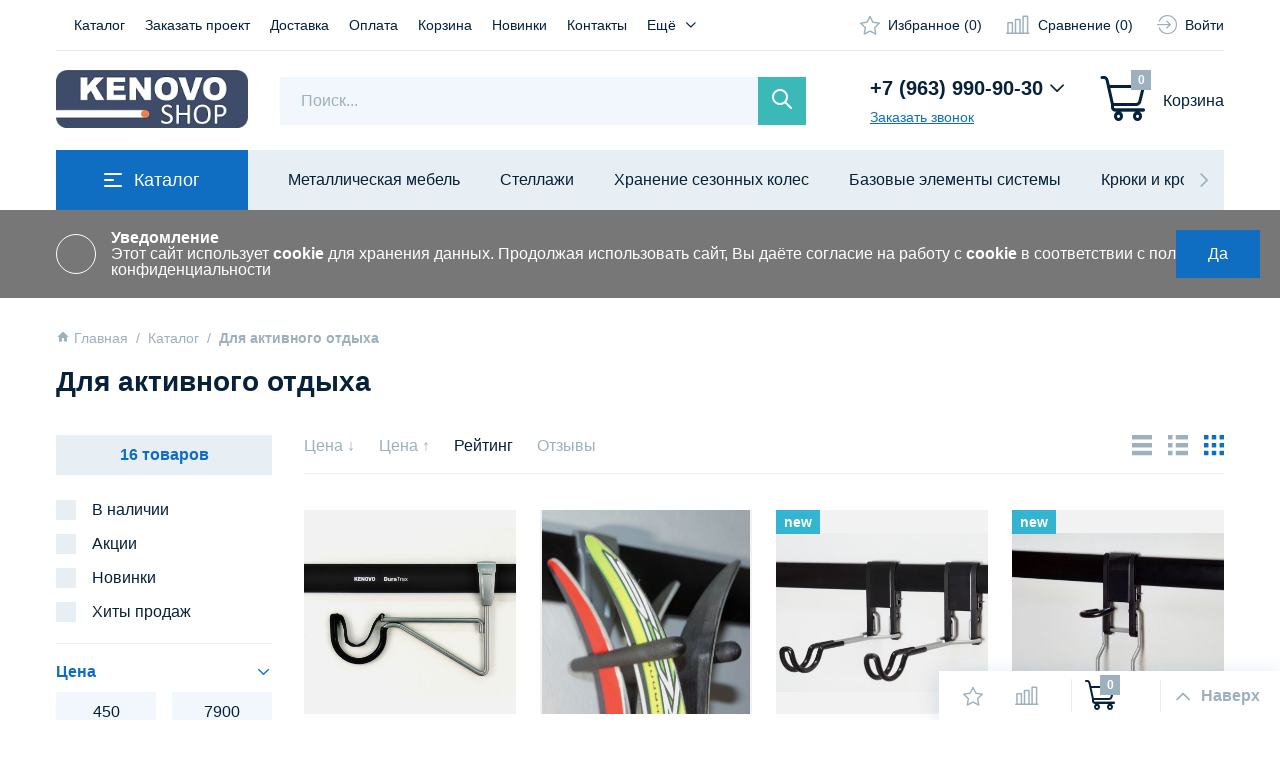

--- FILE ---
content_type: text/html; charset=utf-8
request_url: https://kenovoshop.ru/catalog/Dlya-aktivnogo-otdyha?goods_search_field_id=11
body_size: 26043
content:
<!DOCTYPE html>
<html xmlns="http://www.w3.org/1999/xhtml" xml:lang="ru" lang="ru">
<head>
  <meta name="google-site-verification" content="5mqXKlLUwW9ExCAFjM62C_32ctJTTvltzOSGyN0AjNc" />
	<title>Обустройство гаражей • Организация пространства • Металлическая мебель • Стеллажи • Система хранения </title>
	
  <meta name="description" content="Каталог товаров для гаража" />
	
	<meta name="keywords" content="хранить спиннинги, хранить удочки,корзина для мячей,Крюк для велосипеда,хранить сноуборд, система хранения в квартире, системы хранения для гаража" />
	<meta http-equiv="X-UA-Compatible" content="IE=11" />
	<meta http-equiv="Content-Type" content="text/html; charset=utf-8" />
	<meta http-equiv="Content-Language" content="ru" />
	<meta name="viewport" content="width=device-width, initial-scale=1.0" />
	<meta name="format-detection" content="telephone=no" />
	
	<link rel="apple-touch-icon" sizes="180x180" href="/design/apple-touch-icon.png?lc=1768202757">
<link rel="icon" type="image/png" sizes="32x32" href="/design/favicon-32x32.png?lc=1768202757">
<link rel="icon" type="image/png" sizes="16x16" href="/design/favicon-16x16.png?lc=1768202757">
	<meta property="og:title" content="Как удобно хранить спортивный инвентарь">
	<meta property="og:image" content="https://kenovoshop.ru/design/logo.png">
	<meta property="og:url" content="https://kenovoshop.ru/">
	
	<meta property="og:site_name" content='KenovoShop'>
	<meta property="og:type" content="website">
	<meta property="og:description" content="Интернет магазин модульных систем хранения для квартиры и гаража. Купить системы хранения для спортивного инвентаря.">
	
		<link rel="canonical" href="https://kenovoshop.ru/catalog/Dlya-aktivnogo-otdyha" />
		
	<link rel="preload" as="font" type="font/woff2" crossorigin href="/design/noto-sans.css?design=VOLT" />
	
	<link rel="stylesheet" type="text/css" href="/design/icomoon.css?design=VOLT" />
	
	<link rel="stylesheet" type="text/css" href="/design/jquery.fancybox.min.css?design=VOLT" />
	<link rel="stylesheet" type="text/css" href="/design/swiper-bundle.min.css?design=VOLT" />
	<link rel="stylesheet" type="text/css" href="/design/min.css?design=VOLT&lc=1768202757" />
	<link rel="stylesheet" type="text/css" href="/design/noty.css?design=VOLT&lc=1768202757" />
	<link rel="stylesheet" type="text/css" href="/design/main.css?design=VOLT&lc=1768202757" />
	
	<script type="text/javascript" src="/design/jquery.min.js?design=VOLT"></script>
	
	<script type="text/javascript">
		// Если отключен JS
		$(document).ready(function () {
			$('body').removeClass('nojs');
		});
		// Анимация перед загружаемым объектом
		$(window).on('load', function () {
			preload();
		});
	</script>
</head>
<body class="nojs
						"
>
	
	<noscript>
		<div class="noscript">
			<div class="noscript-inner">
				<h3><strong>Мы заметили, что у Вас выключен JavaScript.</strong></h3>
				<h4>Необходимо включить его для корректной работы сайта.</h4>
			</div>
		</div>
		<style>
			.nojs .preloader {
				display: none;
			}
		</style>
	</noscript>
	
	<div class="wrapper">
		
		<div id="overlay"></div>
		
		<header id="header">
			
			<div class="header__top">
				<div class="container">
					<div class="header__inner flex">
						
					
						
						
						<div class="header-mainnav">
							<nav class="mainnav" itemscope itemtype="https://schema.org/SiteNavigationElement">
								<ul class="mainnav__list unstyled flex loading">
																																									<li class="mainnav__item">
												
												<a class="mainnav__link  _catalog" href="https://kenovoshop.ru/" title="Полный список товаров на сайте" itemprop="url">
													<span itemprop="name">Каталог</span>
												</a>
											</li>
																						<li class="mainnav__item">
												
												<a class="mainnav__link  " href="https://kenovoshop.ru/url/?away=https%3A%2F%2Fkenovo.ru%2Fzakazat-proekt%2F" title="Заказать проект" itemprop="url">
													<span itemprop="name">Заказать проект</span>
												</a>
											</li>
																						<li class="mainnav__item">
												
												<a class="mainnav__link  " href="https://kenovoshop.ru/page/dostavka" title="Доставка" itemprop="url">
													<span itemprop="name">Доставка</span>
												</a>
											</li>
																						<li class="mainnav__item">
												
												<a class="mainnav__link  " href="https://kenovoshop.ru/page/Oplata" title="Оплата" itemprop="url">
													<span itemprop="name">Оплата</span>
												</a>
											</li>
																						<li class="mainnav__item">
												
												<a class="mainnav__link  " href="https://kenovoshop.ru/cart" title="Ваша корзина" itemprop="url">
													<span itemprop="name">Корзина</span>
												</a>
											</li>
																						<li class="mainnav__item">
												
												<a class="mainnav__link  " href="https://kenovoshop.ru/page/Novye-postupleniya" title="Новые поступления" itemprop="url">
													<span itemprop="name">Новинки</span>
												</a>
											</li>
																						<li class="mainnav__item">
												
												<a class="mainnav__link  " href="https://kenovoshop.ru/feedback" title="Связь с администрацией магазина" itemprop="url">
													<span itemprop="name">Контакты</span>
												</a>
											</li>
																						<li class="mainnav__item">
												
												<a class="mainnav__link  " href="https://kenovoshop.ru/user/login" title="Вход в личный кабинет покупателя" itemprop="url">
													<span itemprop="name">Войти в ЛК</span>
												</a>
											</li>
																																						</ul>
								
								<ul class="mainnav__overflow dropdown__content unstyled"></ul>
							</nav>
						</div>						
						
						<div class="header-addto flex">
							
							<div class="addto__block favorites ">
								<a class="addto__link flex" href="https://kenovoshop.ru/user/favorites" title="Избранное">
									<i class="icon-favorites"></i>
									<span class="addto__label">Избранное</span>
									<span class="addto__count count-favorites" data-count="0">0</span>
								</a>
							</div>
							
														<div class="addto__block compare ">
								<a class="addto__link flex" href="https://kenovoshop.ru/compare" title="Сравнение">
									<i class="icon-compare"></i>
									<span class="addto__label">Сравнение</span>
									<span class="addto__count count-compare" data-count="0">0</span>
								</a>
							</div>
														
							<div class="addto__block login">
								<a class="addto__link flex" href="https://kenovoshop.ru/user/login" title="Личный кабинет">
									<i class="icon-login"></i>
									<span class="addto__label">Войти</span>
								</a>
							</div>
						</div>
					</div>
				</div>
			</div>
			
			
			<div class="header__middle">
				<div class="container">
					<div class="header__inner flex">
						
						<div class="header-mobile">
							<a class="header-mobile__icon button-primary" href="https://kenovoshop.ru/" title="Открыть Каталог">
								<i class="icon-catalog"></i>
							</a>
							
							<div class="header-mobile__dropleft">
								
								<div class="header-mobile__close">
									<i class="icon-close"></i>
								</div>
								
								
								<div class="header-mobile__catalog">
									<div class="header-mobile__title flex" data-toggle="mobile_catalog">
										<i class="icon-catalog"></i>
										<span>Каталог</span>
										<i class="icon-chevron_right"></i>
									</div>
									<div class="header-mobile__content" data-toggled="mobile_catalog">
										<div id="slinky-catalog">
																																			<ul>
																									<li style="display:none;">
														<a href="https://kenovoshop.ru/catalog/Sistema-nastennogo-hraneniya-Kenovo">Система настенного хранения Kenovo</a>
													</li>																																																<li >
														<a href="https://kenovoshop.ru/catalog/Mebel-dlya-garazha">Металлическая мебель</a>
													</li>																																																<li >
														<a href="https://kenovoshop.ru/catalog/Stellazhi">Стеллажи</a>
													</li>																																																<li >
														<a href="https://kenovoshop.ru/catalog/sistemy-hranenija-koles">Хранение сезонных колес</a>
													</li>																																																<li >
														<a href="https://kenovoshop.ru/catalog/Bazovye-jelementy-sistemy">Базовые элементы системы</a>
													</li>																																																<li >
														<a href="https://kenovoshop.ru/catalog/Kryuki">Крюки и кронштейны</a>
													</li>																																																<li >
														<a href="https://kenovoshop.ru/catalog/Polki-i-korziny">Полки и корзины</a>
													</li>																																																<li >
														<a href="https://kenovoshop.ru/catalog/Dlya-doma-i-dachi">Для дома и дачи</a>
													</li>																																																<li >
														<a href="https://kenovoshop.ru/catalog/Dlya-aktivnogo-otdyha">Для активного отдыха</a>
													</li>																																																<li >
														<a href="https://kenovoshop.ru/catalog/Dlya-hraneniya-velosipedov">Хранение велосипедов</a>
													</li>																																																<li >
														<a href="https://kenovoshop.ru/catalog/Dlya-garazha">Обустройство гаража</a>
													</li>																																																<li style="display:none;">
														<a href="https://kenovoshop.ru/catalog/Jelementy-dlya-garderobnyh">Элементы для гардеробных</a>
													</li>																																																<li style="display:none;">
														<a href="https://kenovoshop.ru/catalog/Avto-Shiny-i-diski">Авто/Шины и диски</a>
													</li>																																																<li style="display:none;">
														<a href="https://kenovoshop.ru/catalog/Dom-i-dacha-Mebel-Gotovye-komplekty">Дом и дача/Мебель/Готовые комплекты</a>
													</li>																																																<li style="display:none;">
														<a href="https://kenovoshop.ru/catalog/Novaya-kategoriya-2">Спорт и отдых/Активный отдых</a>
													</li>																																																<li >
														<a href="https://kenovoshop.ru/catalog/Gotovye-resheniya">Готовые решения</a>
													</li>																																																<li >
														<a href="https://kenovoshop.ru/catalog/Garderobnaya-sistema-Miditrack">Домашняя система хранения Miditrack</a>
													</li>																																																<li >
														<a href="https://kenovoshop.ru/catalog/Nabory-dlya-garderobnyh">Наборы для гардеробных</a>
													</li>																																																<li >
														<a href="https://kenovoshop.ru/catalog/Kuhonnaya-sistema-Minitrack">Система Minitrack</a>
													</li>																																																<li style="display:none;">
														<a href="https://kenovoshop.ru/catalog/Tovary-X-Cap">Товары X-Cap</a>
													</li>																																																<li >
														<a href="https://kenovoshop.ru/catalog/Dopolnitelnye-jelementy">Дополнительные элементы</a>
													</li>																																																<li >
														<a href="https://kenovoshop.ru/catalog/Ucenennye-tovary">Товары со скидкой</a>
													</li>																																																<li style="display:none;">
														<a href="https://kenovoshop.ru/catalog/avtoru">avtoru</a>
													</li>																																																<li style="display:none;">
														<a href="https://kenovoshop.ru/catalog/Uslugi">Услуги</a>
													</li>																																																<li style="display:none;">
														<a href="https://kenovoshop.ru/catalog/Google_merch">Google_merch</a>
													</li>																																																<li style="display:none;">
														<a href="https://kenovoshop.ru/catalog/Google_merch_mebel">Google_merch_mebel</a>
													</li>																																																<li style="display:none;">
														<a href="https://kenovoshop.ru/catalog/REGMARKETS-RU">REGMARKETS.RU</a>
													</li>																																																<li style="display:none;">
														<a href="https://kenovoshop.ru/catalog/Yarket">Yarket</a>
													</li>																																																<li style="display:none;">
														<a href="https://kenovoshop.ru/catalog/beru">beru-1</a>
													</li>																																																<li style="display:none;">
														<a href="https://kenovoshop.ru/catalog/yam_feed1">yam_feed1</a>
													</li>																																																<li style="display:none;">
														<a href="https://kenovoshop.ru/catalog/x-cap_y-bussines">x-cap_y-bussines</a>
													</li>																																							</ul>
																																																												</div>
									</div>
								</div>
								
								
								<div class="header-mobile__menu">
									<div class="header-mobile__title flex" data-toggle="mobile_menu">
										<i class="icon-menu"></i>
										<span>Меню</span>
										<i class="icon-chevron_right"></i>
									</div>
									<div class="header-mobile__content" data-toggled="mobile_menu">
										<ul class="slinky-menu unstyled">
																																																	<li>
														<a class=" is-catalog" href="https://kenovoshop.ru/" title="Полный список товаров на сайте">
															<span>Каталог</span>
														</a>
													</li>
																										<li>
														<a class=" " href="https://kenovoshop.ru/url/?away=https%3A%2F%2Fkenovo.ru%2Fzakazat-proekt%2F" title="Заказать проект">
															<span>Заказать проект</span>
														</a>
													</li>
																										<li>
														<a class=" " href="https://kenovoshop.ru/page/dostavka" title="Доставка">
															<span>Доставка</span>
														</a>
													</li>
																										<li>
														<a class=" " href="https://kenovoshop.ru/page/Oplata" title="Оплата">
															<span>Оплата</span>
														</a>
													</li>
																										<li>
														<a class=" " href="https://kenovoshop.ru/cart" title="Ваша корзина">
															<span>Корзина</span>
														</a>
													</li>
																										<li>
														<a class=" " href="https://kenovoshop.ru/page/Novye-postupleniya" title="Новые поступления">
															<span>Новинки</span>
														</a>
													</li>
																										<li>
														<a class=" " href="https://kenovoshop.ru/feedback" title="Связь с администрацией магазина">
															<span>Контакты</span>
														</a>
													</li>
																										<li>
														<a class=" " href="https://kenovoshop.ru/user/login" title="Вход в личный кабинет покупателя">
															<span>Войти в ЛК</span>
														</a>
													</li>
																																														</ul>
									</div>
								</div>
								
								
								<div class="header-mobile__users">
									<div class="header-mobile__title flex" data-toggle="mobile_users">
										<i class="icon-login"></i>
										<span>Личный кабинет</span>
										<i class="icon-chevron_right"></i>
									</div>
									<div class="header-mobile__content" data-toggled="mobile_users">
										<ul class="slinky-menu unstyled">
																						<li>
												<a class="footer__link" href="https://kenovoshop.ru/user/login" title="Вход" rel="nofollow">
													<span>Вход</span>
												</a>
											</li>
											<li>
												<a class="footer__link" href="https://kenovoshop.ru/user/register" title="Регистрация" rel="nofollow">
													<span>Регистрация</span>
												</a>
											</li>
																																	<li>
												<a class="footer__link" href="https://kenovoshop.ru/compare" title="Сравнение" rel="nofollow">
													<span>Сравнение</span>
												</a>
											</li>
																					<li>
												<a class="footer__link" href="https://kenovoshop.ru/news?sid=1" title="Новости магазина" rel="nofollow">
													<span>Новости магазина</span>
												</a>
											</li>
											<li>
												<a class="footer__link" href="https://kenovoshop.ru/news?sid=2" title="Каталог статей" rel="nofollow">
													<span>Каталог статей</span>
												</a>
											</li>
											<li>
												<a class="footer__link" href="https://kenovoshop.ru/news?sid=3" title="Материалы СМИ" rel="nofollow">
													<span>Материалы СМИ</span>
												</a>
											</li>
										</ul>
									</div>
								</div>
								
								<div class="header-mobile__contacts">
									<div class="header-mobile__title flex" data-toggle="mobile_contacts">
										<i class="icon-phone"></i>
										<span>Контакты</span>
										<i class="icon-chevron_right"></i>
									</div>
									<div class="header-mobile__content" data-toggled="mobile_contacts">
										<div class="contacts" itemscope itemtype="https://schema.org/Organization">
											<div class="contacts__block">
												<div class="contacts__label">Телефоны:</div>
												
																								<div class="contacts__block_phone flex">
													<a class="contacts__link" href="tel:+7(963)990-90-30" title="+7(963)990-90-30">
														<span itemprop="telephone">+7 (963) 990-90-30</span>
													</a>
												
												
												</div>
																								
																								
																							</div>
									
										<div class="contacts__block contacts__block_whatsap flex">
												<i class="icon-whatsapp"></i>
												<div class="contacts__label">Whatsap:</div>
												<a class="contacts__link" href="https://wa.me/79639909030" title="Whatsapp" >
													<span itemprop="whatsap">+7 (963) 990-90-30</span>
												</a>
											</div>
											
																						<div class="contacts__block contacts__block_email flex">
												<div class="contacts__label">E-mail:</div>
												<a class="contacts__link" href="mailto:sales@kenovo.ru" title="sales@kenovo.ru">
													<span itemprop="email">sales@kenovo.ru</span>
												</a>
											</div>
																			
											
																						<div class="contacts__block contacts__block_worktime flex">
												<div class="contacts__label">График работы:</div>
												<a class="contacts__link" href="https://kenovoshop.ru/feedback" title="Режим работы">
													<span>с 10:00 до 21:00</span>
												</a>
											</div>
																			
											
																						<div class="contacts__block contacts__block_region flex" target="_blank" itemprop="address" itemscope itemtype="https://schema.org/PostalAddress">
												<div class="contacts__label">Адрес магазина:</div>
												<a class="contacts__link" href="https://yandex.ru/maps/?text=Россия. Москва&z=17" target="_blank">
													<span itemprop="addressLocality">Россия. Москва</span>
												</a>
											</div>
												
											
											<meta itemprop="name" content="ООО «Кеново»" />
											<meta itemprop="image" content="/design/logo.png?design=VOLT&lc=1768202757">
										</div>
									</div>
								</div>
							</div>
						</div>
						
						<div class="header-logo" itemscope itemtype="http://schema.org/Organization">
							<a href="https://kenovoshop.ru/" title="KenovoShop" itemprop="url">
								<img src="/design/logo.png?design=VOLT&lc=1768202757" alt="KenovoShop" itemprop="image" width="174" height="64">
								<meta itemprop="image" content="/design/logo.png?design=VOLT&lc=1768202757">
								<meta itemprop="name" content="KenovoShop">
								<meta itemprop="telephone" content="+7(963)990-90-30">
								<span itemprop="address" itemscope itemtype="https://schema.org/PostalAddress">
									<meta itemprop="addressLocality" content="Россия. Москва" />
								</span>
							</a>
						</div>
						
						<div class="header-search">
							<div class="search" data-opened="search" itemscope itemtype="https://schema.org/WebSite">
								<link itemprop="url" href="https://kenovoshop.ru/" />
								
								<form class="search__form" action="https://kenovoshop.ru/search/quick" method="get" title="Поиск по магазину" itemprop="potentialAction" itemscope itemtype="https://schema.org/SearchAction">
									<meta itemprop="target" content="https://kenovoshop.ru/search?q=" />
									<input type="hidden" name="goods_search_field_id" value="0" />
									<input class="search__input" type="text" name="q" value="" placeholder="Поиск..." autocomplete="off" itemprop="query" />
									
									<button class="search__submit button-secondary" type="submit" title="Искать">
										<i class="icon-search"></i>
									</button>
									
									<div class="search__loading">
										<div></div><div></div><div></div><div></div>
									</div>
									
									<div class="search__reset">
										<i class="icon-close"></i>
									</div>
									
									<div class="search__close" onclick="closeAll()">
										<i class="icon-chevron_up"></i>
									</div>
								</form>
								
								<div id="search__result">
									<div class="result__inner flex-start">
										<div class="result__category">
											<div class="result__title">Категории товаров</div>
										</div>
										<div class="result__goods">
											<div class="result__title">Товары</div>
										</div>
										<div class="result__showAll">
											<div class="button-link button-icon">
												<span>Все результаты</span>
												<i class="icon-chevron_right"></i>
											</div>
										</div>
									</div>
								</div>
							</div>
							
							<div class="search__icon" data-open="search">
								<i class="icon-search"></i>
							</div>
						</div>
						
						<div class="header-contacts">
							
														<a class="header-contacts__phone flex" data-open="header-contacts" href="tel:+7(963)990-90-30" title="+7(963)990-90-30">
								<span>+7 (963) 990-90-30</span>
								<i class="icon-chevron_down"></i>
							</a>
							<div class="header-contacts__fancy contacts__fancy" data-fancybox data-src="#fancybox__callback"><span>Заказать звонок</span></div>
														
							<div class="header-contacts__content dropdown__content" data-opened="header-contacts">
								
																<div class="contacts__block contacts__block_phone">
									<div class="header-contacts__phone flex">
										<a class="contacts__link" href="tel:+7(963)990-90-30" title="+7(963)990-90-30">
											<span>+7 (963) 990-90-30</span>
										</a>
										<i class="icon-chevron_up" onclick="closeAll()"></i>
									</div>
									<div class="header-contacts__fancy contacts__fancy" data-fancybox data-src="#fancybox__callback"><span>Заказать звонок</span></div>
								</div>
																
																
																<div class="contacts__block contacts__block_email">
									<div class="contacts__label">E-mail:</div>
									<a class="contacts__link" href="mailto:sales@kenovo.ru" title="sales@kenovo.ru">
										<span>sales@kenovo.ru</span>
									</a>
								</div>
																
																<div class="contacts__block contacts__block_worktime">
									<div class="contacts__label">График работы:</div>
									<a class="contacts__link" href="https://kenovoshop.ru/feedback" title="Режим работы">
										<span>с 10:00 до 21:00</span>
									</a>
								</div>
																
								<div class="contacts__block contacts__block_social flex">
								
									<a class="whatsapp" href="https://wa.me/79639909030" title="Whatsapp" target="_blank">
										<i class="icon-whatsapp"></i>
										<span>whatsapp</span>
									</a>
									<a class="telegram" href="https://t.me/Prost_Org" title="telegram" target="_blank">
										<i class="icon-telegram"></i>
										<span>telegram</span>
									</a>
								</div>
							</div>
						</div>
						
												<div class="header-cart cart ">
							<a class="header-cart__title flex" href="https://kenovoshop.ru/cart">
								<div class="header-cart__icon cart__icon">
									<i class="icon-cart"></i>
									<span class="header-cart__count count-cart" data-count="0">0</span>
								</div>
								<div class="header-cart__content">
									<div class="header-cart__label">Корзина</div>
									<div class="header-cart__price price__now cartSumNow RUB" data-price=""></div>
								</div>
							</a>
						</div>
											</div>
				</div>
			</div>
			
			<div class="header__bottom">
				<div class="container">
					<div class="header-catalog flex">
						
						<div class="header-catalog__icon flex-center">
							<a class="button-primary button-big flex-center" data-open="catalog" href="https://kenovoshop.ru/" title="Перейти в Каталог">
								<i class="icon-catalog"></i>
								<span>Каталог</span>
							</a>
						</div>
						
						<div class="header-catalog__swiper swiper">
							<div class="swiper-wrapper">
																																			<a class="swiper-slide" href="https://kenovoshop.ru/catalog/Mebel-dlya-garazha" title="Металлическая мебель">
										<span>Металлическая мебель</span>
									</a>									
																										<a class="swiper-slide" href="https://kenovoshop.ru/catalog/Stellazhi" title="Стеллажи">
										<span>Стеллажи</span>
									</a>									
																										<a class="swiper-slide" href="https://kenovoshop.ru/catalog/sistemy-hranenija-koles" title="Хранение сезонных колес">
										<span>Хранение сезонных колес</span>
									</a>									
																										<a class="swiper-slide" href="https://kenovoshop.ru/catalog/Bazovye-jelementy-sistemy" title="Базовые элементы системы">
										<span>Базовые элементы системы</span>
									</a>									
																										<a class="swiper-slide" href="https://kenovoshop.ru/catalog/Kryuki" title="Крюки и кронштейны">
										<span>Крюки и кронштейны</span>
									</a>									
																										<a class="swiper-slide" href="https://kenovoshop.ru/catalog/Polki-i-korziny" title="Полки и корзины">
										<span>Полки и корзины</span>
									</a>									
																										<a class="swiper-slide" href="https://kenovoshop.ru/catalog/Dlya-doma-i-dachi" title="Для дома и дачи">
										<span>Для дома и дачи</span>
									</a>									
																										<a class="swiper-slide" href="https://kenovoshop.ru/catalog/Dlya-aktivnogo-otdyha" title="Для активного отдыха">
										<span>Для активного отдыха</span>
									</a>									
																										<a class="swiper-slide" href="https://kenovoshop.ru/catalog/Dlya-hraneniya-velosipedov" title="Хранение велосипедов">
										<span>Хранение велосипедов</span>
									</a>									
																										<a class="swiper-slide" href="https://kenovoshop.ru/catalog/Dlya-garazha" title="Обустройство гаража">
										<span>Обустройство гаража</span>
									</a>									
																																																														<a class="swiper-slide" href="https://kenovoshop.ru/catalog/Gotovye-resheniya" title="Готовые решения">
										<span>Готовые решения</span>
									</a>									
																										<a class="swiper-slide" href="https://kenovoshop.ru/catalog/Garderobnaya-sistema-Miditrack" title="Домашняя система хранения Miditrack">
										<span>Домашняя система хранения Miditrack</span>
									</a>									
																										<a class="swiper-slide" href="https://kenovoshop.ru/catalog/Nabory-dlya-garderobnyh" title="Наборы для гардеробных">
										<span>Наборы для гардеробных</span>
									</a>									
																										<a class="swiper-slide" href="https://kenovoshop.ru/catalog/Kuhonnaya-sistema-Minitrack" title="Система Minitrack">
										<span>Система Minitrack</span>
									</a>									
																																			<a class="swiper-slide" href="https://kenovoshop.ru/catalog/Dopolnitelnye-jelementy" title="Дополнительные элементы">
										<span>Дополнительные элементы</span>
									</a>									
																										<a class="swiper-slide" href="https://kenovoshop.ru/catalog/Ucenennye-tovary" title="Товары со скидкой">
										<span>Товары со скидкой</span>
									</a>									
																																																																																																</div>
							
							<div class="swiper-button-prev"></div>
							<div class="swiper-button-next"></div>
						</div>
					</div>
				</div>
			</div>
			
			<div class="header-catalog__container container">
				<div class="header-catalog__content dropdown__content" data-opened="catalog">
					<ul class="catalog__items unstyled">
																		<li class="catalog__item  " style="display:none;" data-level="0">
							<a class="catalog__link flex " href="https://kenovoshop.ru/catalog/Sistema-nastennogo-hraneniya-Kenovo" data-level="0">
								<span>Система настенного хранения Kenovo</span>
															</a>
							</li>																							<li class="catalog__item  "  data-level="0">
							<a class="catalog__link flex " href="https://kenovoshop.ru/catalog/Mebel-dlya-garazha" data-level="0">
								<span>Металлическая мебель</span>
															</a>
							</li>																							<li class="catalog__item  "  data-level="0">
							<a class="catalog__link flex " href="https://kenovoshop.ru/catalog/Stellazhi" data-level="0">
								<span>Стеллажи</span>
															</a>
							</li>																							<li class="catalog__item  "  data-level="0">
							<a class="catalog__link flex " href="https://kenovoshop.ru/catalog/sistemy-hranenija-koles" data-level="0">
								<span>Хранение сезонных колес</span>
															</a>
							</li>																							<li class="catalog__item  "  data-level="0">
							<a class="catalog__link flex " href="https://kenovoshop.ru/catalog/Bazovye-jelementy-sistemy" data-level="0">
								<span>Базовые элементы системы</span>
															</a>
							</li>																							<li class="catalog__item  "  data-level="0">
							<a class="catalog__link flex " href="https://kenovoshop.ru/catalog/Kryuki" data-level="0">
								<span>Крюки и кронштейны</span>
															</a>
							</li>																							<li class="catalog__item  "  data-level="0">
							<a class="catalog__link flex " href="https://kenovoshop.ru/catalog/Polki-i-korziny" data-level="0">
								<span>Полки и корзины</span>
															</a>
							</li>																							<li class="catalog__item  "  data-level="0">
							<a class="catalog__link flex " href="https://kenovoshop.ru/catalog/Dlya-doma-i-dachi" data-level="0">
								<span>Для дома и дачи</span>
															</a>
							</li>																							<li class="catalog__item  "  data-level="0">
							<a class="catalog__link flex opened" href="https://kenovoshop.ru/catalog/Dlya-aktivnogo-otdyha" data-level="0">
								<span>Для активного отдыха</span>
															</a>
							</li>																							<li class="catalog__item  "  data-level="0">
							<a class="catalog__link flex " href="https://kenovoshop.ru/catalog/Dlya-hraneniya-velosipedov" data-level="0">
								<span>Хранение велосипедов</span>
															</a>
							</li>																							<li class="catalog__item  "  data-level="0">
							<a class="catalog__link flex " href="https://kenovoshop.ru/catalog/Dlya-garazha" data-level="0">
								<span>Обустройство гаража</span>
															</a>
							</li>																							<li class="catalog__item  " style="display:none;" data-level="0">
							<a class="catalog__link flex " href="https://kenovoshop.ru/catalog/Jelementy-dlya-garderobnyh" data-level="0">
								<span>Элементы для гардеробных</span>
															</a>
							</li>																							<li class="catalog__item  " style="display:none;" data-level="0">
							<a class="catalog__link flex " href="https://kenovoshop.ru/catalog/Avto-Shiny-i-diski" data-level="0">
								<span>Авто/Шины и диски</span>
															</a>
							</li>																							<li class="catalog__item  " style="display:none;" data-level="0">
							<a class="catalog__link flex " href="https://kenovoshop.ru/catalog/Dom-i-dacha-Mebel-Gotovye-komplekty" data-level="0">
								<span>Дом и дача/Мебель/Готовые комплекты</span>
															</a>
							</li>																							<li class="catalog__item  " style="display:none;" data-level="0">
							<a class="catalog__link flex " href="https://kenovoshop.ru/catalog/Novaya-kategoriya-2" data-level="0">
								<span>Спорт и отдых/Активный отдых</span>
															</a>
							</li>																							<li class="catalog__item  "  data-level="0">
							<a class="catalog__link flex " href="https://kenovoshop.ru/catalog/Gotovye-resheniya" data-level="0">
								<span>Готовые решения</span>
															</a>
							</li>																							<li class="catalog__item  "  data-level="0">
							<a class="catalog__link flex " href="https://kenovoshop.ru/catalog/Garderobnaya-sistema-Miditrack" data-level="0">
								<span>Домашняя система хранения Miditrack</span>
															</a>
							</li>																							<li class="catalog__item  "  data-level="0">
							<a class="catalog__link flex " href="https://kenovoshop.ru/catalog/Nabory-dlya-garderobnyh" data-level="0">
								<span>Наборы для гардеробных</span>
															</a>
							</li>																							<li class="catalog__item  "  data-level="0">
							<a class="catalog__link flex " href="https://kenovoshop.ru/catalog/Kuhonnaya-sistema-Minitrack" data-level="0">
								<span>Система Minitrack</span>
															</a>
							</li>																							<li class="catalog__item  " style="display:none;" data-level="0">
							<a class="catalog__link flex " href="https://kenovoshop.ru/catalog/Tovary-X-Cap" data-level="0">
								<span>Товары X-Cap</span>
															</a>
							</li>																							<li class="catalog__item  "  data-level="0">
							<a class="catalog__link flex " href="https://kenovoshop.ru/catalog/Dopolnitelnye-jelementy" data-level="0">
								<span>Дополнительные элементы</span>
															</a>
							</li>																							<li class="catalog__item  "  data-level="0">
							<a class="catalog__link flex " href="https://kenovoshop.ru/catalog/Ucenennye-tovary" data-level="0">
								<span>Товары со скидкой</span>
															</a>
							</li>																							<li class="catalog__item  " style="display:none;" data-level="0">
							<a class="catalog__link flex " href="https://kenovoshop.ru/catalog/avtoru" data-level="0">
								<span>avtoru</span>
															</a>
							</li>																							<li class="catalog__item  " style="display:none;" data-level="0">
							<a class="catalog__link flex " href="https://kenovoshop.ru/catalog/Uslugi" data-level="0">
								<span>Услуги</span>
															</a>
							</li>																							<li class="catalog__item  " style="display:none;" data-level="0">
							<a class="catalog__link flex " href="https://kenovoshop.ru/catalog/Google_merch" data-level="0">
								<span>Google_merch</span>
															</a>
							</li>																							<li class="catalog__item  " style="display:none;" data-level="0">
							<a class="catalog__link flex " href="https://kenovoshop.ru/catalog/Google_merch_mebel" data-level="0">
								<span>Google_merch_mebel</span>
															</a>
							</li>																							<li class="catalog__item  " style="display:none;" data-level="0">
							<a class="catalog__link flex " href="https://kenovoshop.ru/catalog/REGMARKETS-RU" data-level="0">
								<span>REGMARKETS.RU</span>
															</a>
							</li>																							<li class="catalog__item  " style="display:none;" data-level="0">
							<a class="catalog__link flex " href="https://kenovoshop.ru/catalog/Yarket" data-level="0">
								<span>Yarket</span>
															</a>
							</li>																							<li class="catalog__item  " style="display:none;" data-level="0">
							<a class="catalog__link flex " href="https://kenovoshop.ru/catalog/beru" data-level="0">
								<span>beru-1</span>
															</a>
							</li>																							<li class="catalog__item  " style="display:none;" data-level="0">
							<a class="catalog__link flex " href="https://kenovoshop.ru/catalog/yam_feed1" data-level="0">
								<span>yam_feed1</span>
															</a>
							</li>																							<li class="catalog__item  " style="display:none;" data-level="0">
							<a class="catalog__link flex " href="https://kenovoshop.ru/catalog/x-cap_y-bussines" data-level="0">
								<span>x-cap_y-bussines</span>
															</a>
							</li>						</li> 									</div>
			</div>
		</header>
<div class="banner-top" style="display:none">
<div class="container">
<div class="banner-top-wrapper">
<div class="banner-top-icon">
</div>
<div class="banner-top-content">
<strong class="banner-top-title">Уведомление</strong>
<div class="banner-top-text"><a class="pseudo-link" href="https://kenovoshop.ru/page/Politika-konfidicialnosti">Этот сайт использует <b>cookie</b> для хранения данных. Продолжая использовать сайт, Вы даёте согласие на работу с <b>cookie</b> в соответствии с политкой конфиденциальности</a>
</div>
</div>
</div>
</div>
<button class="banner-top-closeBtn" type="button">Да</button>
</div>
				
		<section id="main">
			<div class="container">
				
				<div class="main__title">
					
										<div class="breadcrumbs">
						<ul class="flex unstyled" itemscope itemtype="https://schema.org/BreadcrumbList">
							<li itemprop="itemListElement" itemscope itemtype="https://schema.org/ListItem" class="home">
								<a itemprop="item" href="https://kenovoshop.ru/" title="Перейти на главную">
									<i class="icon-home"></i>
									<span itemprop="name">Главная</span>
									<meta itemprop="position" content="1" />
								</a>
							</li>
																								<li itemprop="itemListElement" itemscope itemtype="https://schema.org/ListItem">
										<a itemprop="item" href="https://kenovoshop.ru/" title="Перейти в каталог продукции нашего магазина"><span itemprop="name">Каталог</span>
											<meta itemprop="position" content="2" />
										</a>
									</li>
																													<li><span title="Для активного отдыха">Для активного отдыха</span></li>
																																								</ul>
					</div>
										
					<div class="block__title">
												<h1 class="title"><span>Для активного отдыха</span></h1>
											</div>
					
										
									</div>
				<div class="main__inner flex-start">
					
										<div class="main__left sidebar">
						
						<div id="filters">
							<div class="filters__title flex">
								<a href="https://kenovoshop.ru/catalog/Dlya-aktivnogo-otdyha" class="button-link" title="Очистить фильтры">
									<span>Очистить</span>
								</a>
								<span class="filters__label" onclick="closeAll()">Фильтр</span>
								<i class="icon-close" onclick="closeAll()"></i>
							</div>
							<div class="filters__content  ">
								<form action="" method="get" class="form__filters">									
									
									<div class="filter__list filters-custom">
										<a href="https://kenovoshop.ru/catalog/Dlya-aktivnogo-otdyha" class="button-gray filters__clear" title="Очистить фильтры">
											<span data-result="16">16 товаров</span>
											<i class="icon-close"></i>
										</a>
										<div class="filter__content">
											<div class="filter__items">
												<div class="filter__item flex">
													<input type="checkbox" name="filter[product__empty]" value="1" id="filterRest" class="square" />
													<label for="filterRest" data-name="filterRest">
														<span>В наличии</span>
													</label>
												</div>
												
												<div class="filter__item flex">
													<input type="checkbox" name="filter[product__has-sale]" value="1" id="filterSale" class="square" />
													<label for="filterSale" data-name="filterSale">
														<span>Акции</span>
													</label>
												</div>
												
												<div class="filter__item flex">
													<input type="checkbox" name="filter[product__has-new]" value="1" id="filterNew" class="square" />
													<label for="filterNew" data-name="filterNew">
														<span>Новинки</span>
													</label>
												</div>
												
												<div class="filter__item flex">
													<input type="checkbox" name="filter[product__has-top]" value="1" id="filterTop" class="square" />
													<label for="filterTop" data-name="filterTop">
														<span>Хиты продаж</span>
													</label>
												</div>
											</div>
										</div>									
									
									</div>
									
																		<div class="filter__list filters-price filter__collapsible active">
										<a class="filter__title flex" title="Показать фильтры Цены" href="javascript:;">
											<span class="filter__name">Цена</span>
											<i class="icon-chevron_up"></i>
										</a>
										<a class="filter__clear" title="Очистить фильтры" href="javascript:;">
											<span>Сбросить</span>
										</a>
										<div class="filter__items filter__content">
											<div class="priceSlider">
												<input type="hidden" name="form[filter][available_price][min]" value="450" />
												<input type="hidden" name="form[filter][available_price][max]" value="7900" />
												
												<div class="goodsFilterPriceRangePointers flex justify-between">
													<span class="min" style="display:none;">450</span>
													<span class="max" style="display:none;">7900</span>
													<span>от</span>
													<input id="goods-filter-min-price" class="inputText" type="text" name="form[filter][price][min]" value="450" min="1" onkeypress="return keyPress(this, event);" onpaste="return false;" />
													<span>до</span>
													<input id="goods-filter-max-price" class="inputText" type="text" name="form[filter][price][max]" value="7900" min="1" onkeypress="return keyPress(this, event);" onpaste="return false;" />
												</div>
												
												<div id="goods-filter-price-slider"></div>
												
												<div class="goodsFilterPriceSubmit">
													<button class="button-link button-icon" type="submit" title="Показать">
														<i class="icon-check"></i>
														<span>Применить</span>
													</button>
												</div>
											</div>
										</div>
									</div>
																		
																		
																	</form>
								<div class="filters__buttons">
									<a href="https://kenovoshop.ru/catalog/Dlya-aktivnogo-otdyha" class="button-gray filters__clear" title="Очистить фильтры">
										<span>Очистить</span>
										<i class="icon-close"></i>
									</a>
								</div>
							</div>
						</div>
					</div>
										
					<div class="main__right has-sidebar">
						
						<div class="body"><div class="products">
	
		
	
		
	
		
	<div class="toolbar">
		<form class="toolbar__form flex" action="">
			
									<div class="filters-by  ">
				<div class="filters__icon">
					<i class="icon-filter"></i>
					<span>Фильтры</span>
				</div>
			</div>
						
			<div class="sort-by flex">
				
				<div class="select-by" name="goods_search_field_id" title="Название сортировки">
																	<a class="select-by__item " href="?goods_search_field_id=1" value="1">
															Цена ↓
													</a>
																							<a class="select-by__item " href="?goods_search_field_id=2" value="2">
															Цена ↑
													</a>
																																																																																																															<a class="select-by__item select-by__item_active" href="?goods_search_field_id=11" value="11">
															Рейтинг
													</a>
																																		<a class="select-by__item " href="?goods_search_field_id=13" value="13">
															Отзывы
													</a>
																										</div>
			</div>
			
			<div class="view-by flex">
								<a class="view__icon" href="?goods_view_type=3" title="Список"><i class="icon-view_list_small"></i></a>
				<a class="view__icon" href="?goods_view_type=2" title="Список"><i class="icon-view_list"></i></a>
				<div class="view__icon active" title="Таблица"><i class="icon-view_grid"></i></div>
							</div>
			
		</form>
	</div>
	
	
	<div class="products__container">
				
		<div class="row">
			<div class="products__grid products__ajax flex-stretch">
								<div class="product__item
						 
						 
																								" 
						data-id="12566716" 
						itemscope itemtype="https://schema.org/Product"
				>
					<form class="product__form" action="/cart/add/" method="post">
						<input type="hidden" name="hash" value="1adc2a6e" />
						<input type="hidden" name="form[goods_from]" value="" />
						<input type="hidden" name="form[goods_mod_id]" value="34026132" />
						<input type="hidden" name="form[goods_id]" value="12566716" />
						<link itemprop="image" href="https://i3.storeland.net/1/1176/11759030/075a3e/kryuk-dlya-hraneniya-velosipela.jpg" />
						
						<div class="product__image">
							
							<div class="sticker flex">
																															</div>
				
							
							<a class="product__img flex-center" href="https://kenovoshop.ru/goods/Kryuk-kronshtejn-dlya-hraneniya-velosipeda-GSH29?mod_id=34026132" title="Крюк для подвеса велосипеда на стену GSH29 за колесо" itemprop="url" data-id="11759030">
								<picture>
									<source srcset="https://i3.storeland.net/1/1176/11759030/eb5c13/kryuk-dlya-hraneniya-velosipela.jpg" media="(max-width: 479px)" />
									<img class="lozad" 
											src="/design/placeholder.png?design=VOLT&lc=1768202757" 
											data-src="https://i3.storeland.net/1/1176/11759030/075a3e/kryuk-dlya-hraneniya-velosipela.jpg" 
											srcset="https://i3.storeland.net/1/1176/11759030/075a3e/kryuk-dlya-hraneniya-velosipela.jpg"
											alt="Крюк для подвеса велосипеда на стену GSH29 за колесо" 
											width="208"
											height="208"
									/>
								</picture>
							</a>
				
						</div>
						
						
						<div class="product__shop">
							
														<div class="product__ratings flex justify-between">
								<div class="ratings">
																		<span itemprop="aggregateRating" itemscope itemtype="https://schema.org/AggregateRating">
										<meta itemprop="worstRating" content="1">
										<meta itemprop="bestRating" content="10">
										<meta itemprop="ratingValue" content="10">
										<meta itemprop="reviewCount" content="1">
										<div class="rating" style="width:100%" alt="10" title="Рейтинг товара"></div>
									</span>
																	</div>
								<div class="ratings__count">(1)</div>
								<div class="ratings__label">1 отзыв</div>
							</div>
											
							<div class="product__inner flex justify-between">
								
																<div class="product__art product__margin">
									<span itemprop="sku">GSH29</span>
								</div>
																
								<div class="product__links flex product__margin ">
									
																		<a class="add-favorites"
										data-action-is-add="1"
										data-action-url="https://kenovoshop.ru/user/favorites"
										data-action-add-url="/favorites/add"
										data-action-delete-url="/favorites/delete"
										data-action-add-title="Добавить &laquo;Крюк для подвеса велосипеда на стену GSH29 за колесо&raquo; в Избранное"
										data-action-delete-title="Убрать &laquo;Крюк для подвеса велосипеда на стену GSH29 за колесо&raquo; из Избранного"
										data-prodname="Крюк для подвеса велосипеда на стену GSH29 за колесо"
										data-produrl="https://kenovoshop.ru/goods/Kryuk-kronshtejn-dlya-hraneniya-velosipeda-GSH29"
										data-prodimg="https://i3.storeland.net/1/1176/11759030/baec64/kryuk-dlya-hraneniya-velosipela.jpg"
										data-id="12566716"
										data-mod-id="34026132"
										data-mod-price="2800"
										data-char-code="RUB"
										data-add-tooltip="В избранное"
										data-del-tooltip="В избранном"
										data-tooltip="Добавить в избранное"
										title="Добавить &laquo;Крюк для подвеса велосипеда на стену GSH29 за колесо&raquo; в Избранное"
										href="/favorites/add?id=34026132&amp;return_to=https%3A%2F%2Fkenovoshop.ru%2Fcatalog%2FDlya-aktivnogo-otdyha%3Fgoods_search_field_id%3D11"
										rel="nofollow"
									>
										<i class="icon-favorites"></i>
										<span>Добавить в избранное</span>
									</a>
																		
																		<a class="add-compare"
										data-action-is-add="1"
										data-action-url="https://kenovoshop.ru/compare"
										data-action-add-url="/compare/add"
										data-action-delete-url="/compare/delete"
										data-action-add-title="Добавить &laquo;Крюк для подвеса велосипеда на стену GSH29 за колесо&raquo; в список сравнения с другими товарами"
										data-action-delete-title="Убрать &laquo;Крюк для подвеса велосипеда на стену GSH29 за колесо&raquo; из списка сравнения с другими товарами"
										data-prodname="Крюк для подвеса велосипеда на стену GSH29 за колесо"
										data-produrl="https://kenovoshop.ru/goods/Kryuk-kronshtejn-dlya-hraneniya-velosipeda-GSH29"
										data-prodimg="https://i3.storeland.net/1/1176/11759030/baec64/kryuk-dlya-hraneniya-velosipela.jpg"
										data-id="12566716"
										data-mod-id="34026132"
										data-mod-price="2800"
										data-char-code="RUB"
										data-add-tooltip="В сравнение"
										data-del-tooltip="В сравнении"
										data-tooltip="Добавлено в сравнение"
										title="Добавить &laquo;Крюк для подвеса велосипеда на стену GSH29 за колесо&raquo; в список сравнения с другими товарами"
										href="/compare/add?id=34026132&amp;from=&amp;return_to=https%3A%2F%2Fkenovoshop.ru%2Fcatalog%2FDlya-aktivnogo-otdyha%3Fgoods_search_field_id%3D11"
										rel="nofollow"
									>
										<i class="icon-compare"></i>
										<span>Добавить в сравнения</span>
									</a>
														
								</div>
							</div>
							
							<a class="product__name product__margin" href="https://kenovoshop.ru/goods/Kryuk-kronshtejn-dlya-hraneniya-velosipeda-GSH29?mod_id=34026132" title="Крюк для подвеса велосипеда на стену GSH29 за колесо">
								<span itemprop="name">Крюк для подвеса велосипеда на стену GSH29 за колесо</span>
							</a>
				
							
							<div class="product__desc product__margin" itemprop="description">
																	Крюк для вертикального и горизонтального хранения велосипеда.
Максимальная нагрузка 30кг.
Размер 310х35х200мм.
															</div>
				
							
							<div itemprop="offers" itemscope itemtype="http://schema.org/AggregateOffer">
								<meta itemprop="priceCurrency" content="RUB" />
								<meta itemprop="lowPrice" content="2800">
								<meta itemprop="highPrice" content="2800">
								<meta itemprop="offerCount" content="1">
							</div>
				
							
							<div class="product__price product__margin flex justify-between RUB " itemprop="offers" itemscope itemtype="https://schema.org/Offer">
								<meta itemprop="priceCurrency" content="RUB" />
								<meta itemprop="availability" content="http://schema.org/InStock" />
								<meta itemprop="priceValidUntil" content="1970-01-01" />
								<span class="price__now RUB" itemprop="price" content="2800"><span title="2 800 Российских рублей"><span class="num">2 800</span> <span>рублей</span></span></span>
															</div>
							
							<div class="product__addto flex">
								
								<div class="product__qty qty flex ">
									<span class="qty__minus unselectable" title="Уменьшить"><i class="icon-minus"></i></span>
									<input class="quantity" type="text" name="form[goods_mod_quantity]" maxlength="4" value="1" min="1"  title="Количество" onkeypress="return keyPress(this, event);" onpaste="return false;" autocomplete="off" />
									<span class="qty__plus unselectable" title="Увеличить"><i class="icon-plus"></i></span>
								</div>
								
								<div class="product__addCart">
									
																		<a class="add-cart button-tertiary"
										title="Добавить в корзину &laquo;Крюк для подвеса велосипеда на стену GSH29 за колесо&raquo;"
										data-tooltip="В корзину"
										rel="nofollow"
										href="/cart/add/?hash=1adc2a6e&amp;form%5Bgoods_from%5D=&amp;form%5Bgoods_mod_id%5D=34026132"
									>
										<i class="icon-cart"></i>
										<span data-added="Добавить">В корзину</span>
									</a>
																	</div>
									
							</div>
							
							<div class="product__available alot">
								<div class="goodsModRestValue" data-value="29">
									<b>
																					29
																							шт																			</b>
									<span>в наличии</span>
								</div>
							</div>
				
						</div>
					</form>
				</div>
								<div class="product__item
						 
						 
																								" 
						data-id="12566721" 
						itemscope itemtype="https://schema.org/Product"
				>
					<form class="product__form" action="/cart/add/" method="post">
						<input type="hidden" name="hash" value="1adc2a6e" />
						<input type="hidden" name="form[goods_from]" value="" />
						<input type="hidden" name="form[goods_mod_id]" value="34026137" />
						<input type="hidden" name="form[goods_id]" value="12566721" />
						<link itemprop="image" href="https://i2.storeland.net/1/3204/32031475/075a3e/hranenie-lyzh.jpg" />
						
						<div class="product__image">
							
							<div class="sticker flex">
																															</div>
				
							
							<a class="product__img flex-center" href="https://kenovoshop.ru/goods/Kryuk-dlya-lyzh-GSH24?mod_id=34026137" title="Крюк для лыж - GSH24" itemprop="url" data-id="32031475">
								<picture>
									<source srcset="https://i2.storeland.net/1/3204/32031475/eb5c13/hranenie-lyzh.jpg" media="(max-width: 479px)" />
									<img class="lozad" 
											src="/design/placeholder.png?design=VOLT&lc=1768202757" 
											data-src="https://i2.storeland.net/1/3204/32031475/075a3e/hranenie-lyzh.jpg" 
											srcset="https://i2.storeland.net/1/3204/32031475/075a3e/hranenie-lyzh.jpg"
											alt="Крюк для лыж - GSH24" 
											width="208"
											height="208"
									/>
								</picture>
							</a>
				
						</div>
						
						
						<div class="product__shop">
							
														<div class="product__ratings flex justify-between">
								<div class="ratings">
																		<div class="rating" style="width:0%" alt="Рейтинг не определён" title="Рейтинг не определён"></div>
																	</div>
								<div class="ratings__count">(0)</div>
								<div class="ratings__label">Нет отзывов</div>
							</div>
											
							<div class="product__inner flex justify-between">
								
																<div class="product__art product__margin">
									<span itemprop="sku">GSH24</span>
								</div>
																
								<div class="product__links flex product__margin ">
									
																		<a class="add-favorites"
										data-action-is-add="1"
										data-action-url="https://kenovoshop.ru/user/favorites"
										data-action-add-url="/favorites/add"
										data-action-delete-url="/favorites/delete"
										data-action-add-title="Добавить &laquo;Крюк для лыж - GSH24&raquo; в Избранное"
										data-action-delete-title="Убрать &laquo;Крюк для лыж - GSH24&raquo; из Избранного"
										data-prodname="Крюк для лыж - GSH24"
										data-produrl="https://kenovoshop.ru/goods/Kryuk-dlya-lyzh-GSH24"
										data-prodimg="https://i2.storeland.net/1/3204/32031475/baec64/hranenie-lyzh.jpg"
										data-id="12566721"
										data-mod-id="34026137"
										data-mod-price="1200"
										data-char-code="RUB"
										data-add-tooltip="В избранное"
										data-del-tooltip="В избранном"
										data-tooltip="Добавить в избранное"
										title="Добавить &laquo;Крюк для лыж - GSH24&raquo; в Избранное"
										href="/favorites/add?id=34026137&amp;return_to=https%3A%2F%2Fkenovoshop.ru%2Fcatalog%2FDlya-aktivnogo-otdyha%3Fgoods_search_field_id%3D11"
										rel="nofollow"
									>
										<i class="icon-favorites"></i>
										<span>Добавить в избранное</span>
									</a>
																		
																		<a class="add-compare"
										data-action-is-add="1"
										data-action-url="https://kenovoshop.ru/compare"
										data-action-add-url="/compare/add"
										data-action-delete-url="/compare/delete"
										data-action-add-title="Добавить &laquo;Крюк для лыж - GSH24&raquo; в список сравнения с другими товарами"
										data-action-delete-title="Убрать &laquo;Крюк для лыж - GSH24&raquo; из списка сравнения с другими товарами"
										data-prodname="Крюк для лыж - GSH24"
										data-produrl="https://kenovoshop.ru/goods/Kryuk-dlya-lyzh-GSH24"
										data-prodimg="https://i2.storeland.net/1/3204/32031475/baec64/hranenie-lyzh.jpg"
										data-id="12566721"
										data-mod-id="34026137"
										data-mod-price="1200"
										data-char-code="RUB"
										data-add-tooltip="В сравнение"
										data-del-tooltip="В сравнении"
										data-tooltip="Добавлено в сравнение"
										title="Добавить &laquo;Крюк для лыж - GSH24&raquo; в список сравнения с другими товарами"
										href="/compare/add?id=34026137&amp;from=&amp;return_to=https%3A%2F%2Fkenovoshop.ru%2Fcatalog%2FDlya-aktivnogo-otdyha%3Fgoods_search_field_id%3D11"
										rel="nofollow"
									>
										<i class="icon-compare"></i>
										<span>Добавить в сравнения</span>
									</a>
														
								</div>
							</div>
							
							<a class="product__name product__margin" href="https://kenovoshop.ru/goods/Kryuk-dlya-lyzh-GSH24?mod_id=34026137" title="Крюк для лыж - GSH24">
								<span itemprop="name">Крюк для лыж - GSH24</span>
							</a>
				
							
							<div class="product__desc product__margin" itemprop="description">
																	Специальный крюк-держатель для вертикального хранения лыж.
															</div>
				
							
							<div itemprop="offers" itemscope itemtype="http://schema.org/AggregateOffer">
								<meta itemprop="priceCurrency" content="RUB" />
								<meta itemprop="lowPrice" content="1200">
								<meta itemprop="highPrice" content="1200">
								<meta itemprop="offerCount" content="1">
							</div>
				
							
							<div class="product__price product__margin flex justify-between RUB " itemprop="offers" itemscope itemtype="https://schema.org/Offer">
								<meta itemprop="priceCurrency" content="RUB" />
								<meta itemprop="availability" content="http://schema.org/InStock" />
								<meta itemprop="priceValidUntil" content="1970-01-01" />
								<span class="price__now RUB" itemprop="price" content="1200"><span title="1 200 Российских рублей"><span class="num">1 200</span> <span>рублей</span></span></span>
															</div>
							
							<div class="product__addto flex">
								
								<div class="product__qty qty flex ">
									<span class="qty__minus unselectable" title="Уменьшить"><i class="icon-minus"></i></span>
									<input class="quantity" type="text" name="form[goods_mod_quantity]" maxlength="4" value="1" min="1"  title="Количество" onkeypress="return keyPress(this, event);" onpaste="return false;" autocomplete="off" />
									<span class="qty__plus unselectable" title="Увеличить"><i class="icon-plus"></i></span>
								</div>
								
								<div class="product__addCart">
									
																		<a class="add-cart button-tertiary"
										title="Добавить в корзину &laquo;Крюк для лыж - GSH24&raquo;"
										data-tooltip="В корзину"
										rel="nofollow"
										href="/cart/add/?hash=1adc2a6e&amp;form%5Bgoods_from%5D=&amp;form%5Bgoods_mod_id%5D=34026137"
									>
										<i class="icon-cart"></i>
										<span data-added="Добавить">В корзину</span>
									</a>
																	</div>
									
							</div>
							
							<div class="product__available alot">
								<div class="goodsModRestValue" data-value="131">
									<b>
																					131
																							шт																			</b>
									<span>в наличии</span>
								</div>
							</div>
				
						</div>
					</form>
				</div>
								<div class="product__item
						 
						 
																		product__has-new						" 
						data-id="194442937" 
						itemscope itemtype="https://schema.org/Product"
				>
					<form class="product__form" action="/cart/add/" method="post">
						<input type="hidden" name="hash" value="1adc2a6e" />
						<input type="hidden" name="form[goods_from]" value="" />
						<input type="hidden" name="form[goods_mod_id]" value="318271003" />
						<input type="hidden" name="form[goods_id]" value="194442937" />
						<link itemprop="image" href="https://i4.storeland.net/3/1468/214672327/075a3e/kryuki-dlya-gorizontalnoj-podveski-velosipeda-2sht-gsh59.jpg" />
						
						<div class="product__image">
							
							<div class="sticker flex">
																																<span class="sticker__new"></span>
															</div>
				
							
							<a class="product__img flex-center" href="https://kenovoshop.ru/goods/Kryuki-dlya-gorizontalnoj-podveski-velosipeda-GSH59BK?mod_id=318271003" title="Крюки GSH59BK  для горизонтальной подвески велосипеда чёрные (2шт.)" itemprop="url" data-id="214672327">
								<picture>
									<source srcset="https://i4.storeland.net/3/1468/214672327/eb5c13/kryuki-dlya-gorizontalnoj-podveski-velosipeda-2sht-gsh59.jpg" media="(max-width: 479px)" />
									<img class="lozad" 
											src="/design/placeholder.png?design=VOLT&lc=1768202757" 
											data-src="https://i4.storeland.net/3/1468/214672327/075a3e/kryuki-dlya-gorizontalnoj-podveski-velosipeda-2sht-gsh59.jpg" 
											srcset="https://i4.storeland.net/3/1468/214672327/075a3e/kryuki-dlya-gorizontalnoj-podveski-velosipeda-2sht-gsh59.jpg"
											alt="Крюки GSH59BK  для горизонтальной подвески велосипеда чёрные (2шт.)" 
											width="208"
											height="208"
									/>
								</picture>
							</a>
				
						</div>
						
						
						<div class="product__shop">
							
														<div class="product__ratings flex justify-between">
								<div class="ratings">
																		<div class="rating" style="width:0%" alt="Рейтинг не определён" title="Рейтинг не определён"></div>
																	</div>
								<div class="ratings__count">(0)</div>
								<div class="ratings__label">Нет отзывов</div>
							</div>
											
							<div class="product__inner flex justify-between">
								
																<div class="product__art product__margin">
									<span itemprop="sku">GSH59BK</span>
								</div>
																
								<div class="product__links flex product__margin ">
									
																		<a class="add-favorites"
										data-action-is-add="1"
										data-action-url="https://kenovoshop.ru/user/favorites"
										data-action-add-url="/favorites/add"
										data-action-delete-url="/favorites/delete"
										data-action-add-title="Добавить &laquo;Крюки GSH59BK  для горизонтальной подвески велосипеда чёрные (2шт.)&raquo; в Избранное"
										data-action-delete-title="Убрать &laquo;Крюки GSH59BK  для горизонтальной подвески велосипеда чёрные (2шт.)&raquo; из Избранного"
										data-prodname="Крюки GSH59BK  для горизонтальной подвески велосипеда чёрные (2шт.)"
										data-produrl="https://kenovoshop.ru/goods/Kryuki-dlya-gorizontalnoj-podveski-velosipeda-GSH59BK"
										data-prodimg="https://i4.storeland.net/3/1468/214672327/baec64/kryuki-dlya-gorizontalnoj-podveski-velosipeda-2sht-gsh59.jpg"
										data-id="194442937"
										data-mod-id="318271003"
										data-mod-price="3200"
										data-char-code="RUB"
										data-add-tooltip="В избранное"
										data-del-tooltip="В избранном"
										data-tooltip="Добавить в избранное"
										title="Добавить &laquo;Крюки GSH59BK  для горизонтальной подвески велосипеда чёрные (2шт.)&raquo; в Избранное"
										href="/favorites/add?id=318271003&amp;return_to=https%3A%2F%2Fkenovoshop.ru%2Fcatalog%2FDlya-aktivnogo-otdyha%3Fgoods_search_field_id%3D11"
										rel="nofollow"
									>
										<i class="icon-favorites"></i>
										<span>Добавить в избранное</span>
									</a>
																		
																		<a class="add-compare"
										data-action-is-add="1"
										data-action-url="https://kenovoshop.ru/compare"
										data-action-add-url="/compare/add"
										data-action-delete-url="/compare/delete"
										data-action-add-title="Добавить &laquo;Крюки GSH59BK  для горизонтальной подвески велосипеда чёрные (2шт.)&raquo; в список сравнения с другими товарами"
										data-action-delete-title="Убрать &laquo;Крюки GSH59BK  для горизонтальной подвески велосипеда чёрные (2шт.)&raquo; из списка сравнения с другими товарами"
										data-prodname="Крюки GSH59BK  для горизонтальной подвески велосипеда чёрные (2шт.)"
										data-produrl="https://kenovoshop.ru/goods/Kryuki-dlya-gorizontalnoj-podveski-velosipeda-GSH59BK"
										data-prodimg="https://i4.storeland.net/3/1468/214672327/baec64/kryuki-dlya-gorizontalnoj-podveski-velosipeda-2sht-gsh59.jpg"
										data-id="194442937"
										data-mod-id="318271003"
										data-mod-price="3200"
										data-char-code="RUB"
										data-add-tooltip="В сравнение"
										data-del-tooltip="В сравнении"
										data-tooltip="Добавлено в сравнение"
										title="Добавить &laquo;Крюки GSH59BK  для горизонтальной подвески велосипеда чёрные (2шт.)&raquo; в список сравнения с другими товарами"
										href="/compare/add?id=318271003&amp;from=&amp;return_to=https%3A%2F%2Fkenovoshop.ru%2Fcatalog%2FDlya-aktivnogo-otdyha%3Fgoods_search_field_id%3D11"
										rel="nofollow"
									>
										<i class="icon-compare"></i>
										<span>Добавить в сравнения</span>
									</a>
														
								</div>
							</div>
							
							<a class="product__name product__margin" href="https://kenovoshop.ru/goods/Kryuki-dlya-gorizontalnoj-podveski-velosipeda-GSH59BK?mod_id=318271003" title="Крюки GSH59BK  для горизонтальной подвески велосипеда чёрные (2шт.)">
								<span itemprop="name">Крюки GSH59BK  для горизонтальной подвески велосипеда чёрные (2шт.)</span>
							</a>
				
							
							<div class="product__desc product__margin" itemprop="description">
																	Комплект чёрных крюков GSH59BK для горизонтальной подвески велосипеда за раму.
Нагрузка до 30кг на крюк.
Размер (ДхВхШ) 310х159х75мм
															</div>
				
							
							<div itemprop="offers" itemscope itemtype="http://schema.org/AggregateOffer">
								<meta itemprop="priceCurrency" content="RUB" />
								<meta itemprop="lowPrice" content="3200">
								<meta itemprop="highPrice" content="3200">
								<meta itemprop="offerCount" content="1">
							</div>
				
							
							<div class="product__price product__margin flex justify-between RUB " itemprop="offers" itemscope itemtype="https://schema.org/Offer">
								<meta itemprop="priceCurrency" content="RUB" />
								<meta itemprop="availability" content="http://schema.org/InStock" />
								<meta itemprop="priceValidUntil" content="1970-01-01" />
								<span class="price__now RUB" itemprop="price" content="3200"><span title="3 200 Российских рублей"><span class="num">3 200</span> <span>рублей</span></span></span>
															</div>
							
							<div class="product__addto flex">
								
								<div class="product__qty qty flex ">
									<span class="qty__minus unselectable" title="Уменьшить"><i class="icon-minus"></i></span>
									<input class="quantity" type="text" name="form[goods_mod_quantity]" maxlength="4" value="1" min="1"  title="Количество" onkeypress="return keyPress(this, event);" onpaste="return false;" autocomplete="off" />
									<span class="qty__plus unselectable" title="Увеличить"><i class="icon-plus"></i></span>
								</div>
								
								<div class="product__addCart">
									
																		<a class="add-cart button-tertiary"
										title="Добавить в корзину &laquo;Крюки GSH59BK  для горизонтальной подвески велосипеда чёрные (2шт.)&raquo;"
										data-tooltip="В корзину"
										rel="nofollow"
										href="/cart/add/?hash=1adc2a6e&amp;form%5Bgoods_from%5D=&amp;form%5Bgoods_mod_id%5D=318271003"
									>
										<i class="icon-cart"></i>
										<span data-added="Добавить">В корзину</span>
									</a>
																	</div>
									
							</div>
							
							<div class="product__available alot">
								<div class="goodsModRestValue" data-value="13">
									<b>
																					13
																							шт																			</b>
									<span>в наличии</span>
								</div>
							</div>
				
						</div>
					</form>
				</div>
								<div class="product__item
						 
						 
																		product__has-new						" 
						data-id="194414752" 
						itemscope itemtype="https://schema.org/Product"
				>
					<form class="product__form" action="/cart/add/" method="post">
						<input type="hidden" name="hash" value="1adc2a6e" />
						<input type="hidden" name="form[goods_from]" value="" />
						<input type="hidden" name="form[goods_mod_id]" value="318235824" />
						<input type="hidden" name="form[goods_id]" value="194414752" />
						<link itemprop="image" href="https://i4.storeland.net/3/1456/214556193/075a3e/kryuk-dlya-vertikalnoj-podveski-velosipeda-gsh58.jpg" />
						
						<div class="product__image">
							
							<div class="sticker flex">
																																<span class="sticker__new"></span>
															</div>
				
							
							<a class="product__img flex-center" href="https://kenovoshop.ru/goods/Kryuk-dlya-vertikalnoj-podveski-velosipeda-GSH58BK?mod_id=318235824" title="Крюк для вертикальной подвески велосипеда GSH58BK Чёрный" itemprop="url" data-id="214556193">
								<picture>
									<source srcset="https://i4.storeland.net/3/1456/214556193/eb5c13/kryuk-dlya-vertikalnoj-podveski-velosipeda-gsh58.jpg" media="(max-width: 479px)" />
									<img class="lozad" 
											src="/design/placeholder.png?design=VOLT&lc=1768202757" 
											data-src="https://i4.storeland.net/3/1456/214556193/075a3e/kryuk-dlya-vertikalnoj-podveski-velosipeda-gsh58.jpg" 
											srcset="https://i4.storeland.net/3/1456/214556193/075a3e/kryuk-dlya-vertikalnoj-podveski-velosipeda-gsh58.jpg"
											alt="Крюк для вертикальной подвески велосипеда GSH58BK Чёрный" 
											width="208"
											height="208"
									/>
								</picture>
							</a>
				
						</div>
						
						
						<div class="product__shop">
							
														<div class="product__ratings flex justify-between">
								<div class="ratings">
																		<div class="rating" style="width:0%" alt="Рейтинг не определён" title="Рейтинг не определён"></div>
																	</div>
								<div class="ratings__count">(0)</div>
								<div class="ratings__label">Нет отзывов</div>
							</div>
											
							<div class="product__inner flex justify-between">
								
																<div class="product__art product__margin">
									<span itemprop="sku">GSH58BK</span>
								</div>
																
								<div class="product__links flex product__margin ">
									
																		<a class="add-favorites"
										data-action-is-add="1"
										data-action-url="https://kenovoshop.ru/user/favorites"
										data-action-add-url="/favorites/add"
										data-action-delete-url="/favorites/delete"
										data-action-add-title="Добавить &laquo;Крюк для вертикальной подвески велосипеда GSH58BK Чёрный&raquo; в Избранное"
										data-action-delete-title="Убрать &laquo;Крюк для вертикальной подвески велосипеда GSH58BK Чёрный&raquo; из Избранного"
										data-prodname="Крюк для вертикальной подвески велосипеда GSH58BK Чёрный"
										data-produrl="https://kenovoshop.ru/goods/Kryuk-dlya-vertikalnoj-podveski-velosipeda-GSH58BK"
										data-prodimg="https://i4.storeland.net/3/1456/214556193/baec64/kryuk-dlya-vertikalnoj-podveski-velosipeda-gsh58.jpg"
										data-id="194414752"
										data-mod-id="318235824"
										data-mod-price="2700"
										data-char-code="RUB"
										data-add-tooltip="В избранное"
										data-del-tooltip="В избранном"
										data-tooltip="Добавить в избранное"
										title="Добавить &laquo;Крюк для вертикальной подвески велосипеда GSH58BK Чёрный&raquo; в Избранное"
										href="/favorites/add?id=318235824&amp;return_to=https%3A%2F%2Fkenovoshop.ru%2Fcatalog%2FDlya-aktivnogo-otdyha%3Fgoods_search_field_id%3D11"
										rel="nofollow"
									>
										<i class="icon-favorites"></i>
										<span>Добавить в избранное</span>
									</a>
																		
																		<a class="add-compare"
										data-action-is-add="1"
										data-action-url="https://kenovoshop.ru/compare"
										data-action-add-url="/compare/add"
										data-action-delete-url="/compare/delete"
										data-action-add-title="Добавить &laquo;Крюк для вертикальной подвески велосипеда GSH58BK Чёрный&raquo; в список сравнения с другими товарами"
										data-action-delete-title="Убрать &laquo;Крюк для вертикальной подвески велосипеда GSH58BK Чёрный&raquo; из списка сравнения с другими товарами"
										data-prodname="Крюк для вертикальной подвески велосипеда GSH58BK Чёрный"
										data-produrl="https://kenovoshop.ru/goods/Kryuk-dlya-vertikalnoj-podveski-velosipeda-GSH58BK"
										data-prodimg="https://i4.storeland.net/3/1456/214556193/baec64/kryuk-dlya-vertikalnoj-podveski-velosipeda-gsh58.jpg"
										data-id="194414752"
										data-mod-id="318235824"
										data-mod-price="2700"
										data-char-code="RUB"
										data-add-tooltip="В сравнение"
										data-del-tooltip="В сравнении"
										data-tooltip="Добавлено в сравнение"
										title="Добавить &laquo;Крюк для вертикальной подвески велосипеда GSH58BK Чёрный&raquo; в список сравнения с другими товарами"
										href="/compare/add?id=318235824&amp;from=&amp;return_to=https%3A%2F%2Fkenovoshop.ru%2Fcatalog%2FDlya-aktivnogo-otdyha%3Fgoods_search_field_id%3D11"
										rel="nofollow"
									>
										<i class="icon-compare"></i>
										<span>Добавить в сравнения</span>
									</a>
														
								</div>
							</div>
							
							<a class="product__name product__margin" href="https://kenovoshop.ru/goods/Kryuk-dlya-vertikalnoj-podveski-velosipeda-GSH58BK?mod_id=318235824" title="Крюк для вертикальной подвески велосипеда GSH58BK Чёрный">
								<span itemprop="name">Крюк для вертикальной подвески велосипеда GSH58BK Чёрный</span>
							</a>
				
							
							<div class="product__desc product__margin" itemprop="description">
																	Крюк GSH58BK  для хранения велосипеда в вертикальном положении. Позволяет удобно разместить велосипед на стену за переднее колесо. Выдерживает нагрузку до 50кг.
Крюк черного изготовлен из конструкционного алюминиевого сплава, стали и пластика.
Размеры: (ВхГхШ)мм 270х115х93
															</div>
				
							
							<div itemprop="offers" itemscope itemtype="http://schema.org/AggregateOffer">
								<meta itemprop="priceCurrency" content="RUB" />
								<meta itemprop="lowPrice" content="2700">
								<meta itemprop="highPrice" content="2700">
								<meta itemprop="offerCount" content="1">
							</div>
				
							
							<div class="product__price product__margin flex justify-between RUB " itemprop="offers" itemscope itemtype="https://schema.org/Offer">
								<meta itemprop="priceCurrency" content="RUB" />
								<meta itemprop="availability" content="http://schema.org/InStock" />
								<meta itemprop="priceValidUntil" content="1970-01-01" />
								<span class="price__now RUB" itemprop="price" content="2700"><span title="2 700 Российских рублей"><span class="num">2 700</span> <span>рублей</span></span></span>
															</div>
							
							<div class="product__addto flex">
								
								<div class="product__qty qty flex ">
									<span class="qty__minus unselectable" title="Уменьшить"><i class="icon-minus"></i></span>
									<input class="quantity" type="text" name="form[goods_mod_quantity]" maxlength="4" value="1" min="1"  title="Количество" onkeypress="return keyPress(this, event);" onpaste="return false;" autocomplete="off" />
									<span class="qty__plus unselectable" title="Увеличить"><i class="icon-plus"></i></span>
								</div>
								
								<div class="product__addCart">
									
																		<a class="add-cart button-tertiary"
										title="Добавить в корзину &laquo;Крюк для вертикальной подвески велосипеда GSH58BK Чёрный&raquo;"
										data-tooltip="В корзину"
										rel="nofollow"
										href="/cart/add/?hash=1adc2a6e&amp;form%5Bgoods_from%5D=&amp;form%5Bgoods_mod_id%5D=318235824"
									>
										<i class="icon-cart"></i>
										<span data-added="Добавить">В корзину</span>
									</a>
																	</div>
									
							</div>
							
							<div class="product__available alot">
								<div class="goodsModRestValue" data-value="17">
									<b>
																					17
																							шт																			</b>
									<span>в наличии</span>
								</div>
							</div>
				
						</div>
					</form>
				</div>
								<div class="product__item
						 
						 
																								" 
						data-id="188301990" 
						itemscope itemtype="https://schema.org/Product"
				>
					<form class="product__form" action="/cart/add/" method="post">
						<input type="hidden" name="hash" value="1adc2a6e" />
						<input type="hidden" name="form[goods_from]" value="" />
						<input type="hidden" name="form[goods_mod_id]" value="309132542" />
						<input type="hidden" name="form[goods_id]" value="188301990" />
						<link itemprop="image" href="https://i5.storeland.net/2/9843/198427086/075a3e/nakladka-na-stenu-gsh65.jpg" />
						
						<div class="product__image">
							
							<div class="sticker flex">
																															</div>
				
							
							<a class="product__img flex-center" href="https://kenovoshop.ru/goods/Nakladka-na-stenu-GSH66?mod_id=309132542" title="Накладка на стену GSH66" itemprop="url" data-id="198427086">
								<picture>
									<source srcset="https://i5.storeland.net/2/9843/198427086/eb5c13/nakladka-na-stenu-gsh65.jpg" media="(max-width: 479px)" />
									<img class="lozad" 
											src="/design/placeholder.png?design=VOLT&lc=1768202757" 
											data-src="https://i5.storeland.net/2/9843/198427086/075a3e/nakladka-na-stenu-gsh65.jpg" 
											srcset="https://i5.storeland.net/2/9843/198427086/075a3e/nakladka-na-stenu-gsh65.jpg"
											alt="Накладка на стену GSH66" 
											width="208"
											height="208"
									/>
								</picture>
							</a>
				
						</div>
						
						
						<div class="product__shop">
							
														<div class="product__ratings flex justify-between">
								<div class="ratings">
																		<div class="rating" style="width:0%" alt="Рейтинг не определён" title="Рейтинг не определён"></div>
																	</div>
								<div class="ratings__count">(0)</div>
								<div class="ratings__label">Нет отзывов</div>
							</div>
											
							<div class="product__inner flex justify-between">
								
																<div class="product__art product__margin">
									<span itemprop="sku">GSH66</span>
								</div>
																
								<div class="product__links flex product__margin ">
									
																		<a class="add-favorites"
										data-action-is-add="1"
										data-action-url="https://kenovoshop.ru/user/favorites"
										data-action-add-url="/favorites/add"
										data-action-delete-url="/favorites/delete"
										data-action-add-title="Добавить &laquo;Накладка на стену GSH66&raquo; в Избранное"
										data-action-delete-title="Убрать &laquo;Накладка на стену GSH66&raquo; из Избранного"
										data-prodname="Накладка на стену GSH66"
										data-produrl="https://kenovoshop.ru/goods/Nakladka-na-stenu-GSH66"
										data-prodimg="https://i5.storeland.net/2/9843/198427086/baec64/nakladka-na-stenu-gsh65.jpg"
										data-id="188301990"
										data-mod-id="309132542"
										data-mod-price="450"
										data-char-code="RUB"
										data-add-tooltip="В избранное"
										data-del-tooltip="В избранном"
										data-tooltip="Добавить в избранное"
										title="Добавить &laquo;Накладка на стену GSH66&raquo; в Избранное"
										href="/favorites/add?id=309132542&amp;return_to=https%3A%2F%2Fkenovoshop.ru%2Fcatalog%2FDlya-aktivnogo-otdyha%3Fgoods_search_field_id%3D11"
										rel="nofollow"
									>
										<i class="icon-favorites"></i>
										<span>Добавить в избранное</span>
									</a>
																		
																		<a class="add-compare"
										data-action-is-add="1"
										data-action-url="https://kenovoshop.ru/compare"
										data-action-add-url="/compare/add"
										data-action-delete-url="/compare/delete"
										data-action-add-title="Добавить &laquo;Накладка на стену GSH66&raquo; в список сравнения с другими товарами"
										data-action-delete-title="Убрать &laquo;Накладка на стену GSH66&raquo; из списка сравнения с другими товарами"
										data-prodname="Накладка на стену GSH66"
										data-produrl="https://kenovoshop.ru/goods/Nakladka-na-stenu-GSH66"
										data-prodimg="https://i5.storeland.net/2/9843/198427086/baec64/nakladka-na-stenu-gsh65.jpg"
										data-id="188301990"
										data-mod-id="309132542"
										data-mod-price="450"
										data-char-code="RUB"
										data-add-tooltip="В сравнение"
										data-del-tooltip="В сравнении"
										data-tooltip="Добавлено в сравнение"
										title="Добавить &laquo;Накладка на стену GSH66&raquo; в список сравнения с другими товарами"
										href="/compare/add?id=309132542&amp;from=&amp;return_to=https%3A%2F%2Fkenovoshop.ru%2Fcatalog%2FDlya-aktivnogo-otdyha%3Fgoods_search_field_id%3D11"
										rel="nofollow"
									>
										<i class="icon-compare"></i>
										<span>Добавить в сравнения</span>
									</a>
														
								</div>
							</div>
							
							<a class="product__name product__margin" href="https://kenovoshop.ru/goods/Nakladka-na-stenu-GSH66?mod_id=309132542" title="Накладка на стену GSH66">
								<span itemprop="name">Накладка на стену GSH66</span>
							</a>
				
							
							<div class="product__desc product__margin" itemprop="description">
																	Пластиковая накладка GSH66 под нижнее колесо велосипеда при вертикальном подвесе на крюках GSH58, GSH11, GSH106. Накладка защищает стену от загрязнения и царапин колесом. Материал - пластик. Размер 180х110х25мм. В комплекте идут два самореза и два дюбеля, однако мы рекомендуем использовать для крепления двусторонний скотч, что бы в случае перемещения велосипеда в другое место, подкладку можно было легко демонтировать без ущерба стене.
															</div>
				
							
							<div itemprop="offers" itemscope itemtype="http://schema.org/AggregateOffer">
								<meta itemprop="priceCurrency" content="RUB" />
								<meta itemprop="lowPrice" content="450">
								<meta itemprop="highPrice" content="450">
								<meta itemprop="offerCount" content="1">
							</div>
				
							
							<div class="product__price product__margin flex justify-between RUB " itemprop="offers" itemscope itemtype="https://schema.org/Offer">
								<meta itemprop="priceCurrency" content="RUB" />
								<meta itemprop="availability" content="http://schema.org/InStock" />
								<meta itemprop="priceValidUntil" content="1970-01-01" />
								<span class="price__now RUB" itemprop="price" content="450"><span title="450 Российских рублей"><span class="num">450</span> <span>рублей</span></span></span>
															</div>
							
							<div class="product__addto flex">
								
								<div class="product__qty qty flex ">
									<span class="qty__minus unselectable" title="Уменьшить"><i class="icon-minus"></i></span>
									<input class="quantity" type="text" name="form[goods_mod_quantity]" maxlength="4" value="1" min="1"  title="Количество" onkeypress="return keyPress(this, event);" onpaste="return false;" autocomplete="off" />
									<span class="qty__plus unselectable" title="Увеличить"><i class="icon-plus"></i></span>
								</div>
								
								<div class="product__addCart">
									
																		<a class="add-cart button-tertiary"
										title="Добавить в корзину &laquo;Накладка на стену GSH66&raquo;"
										data-tooltip="В корзину"
										rel="nofollow"
										href="/cart/add/?hash=1adc2a6e&amp;form%5Bgoods_from%5D=&amp;form%5Bgoods_mod_id%5D=309132542"
									>
										<i class="icon-cart"></i>
										<span data-added="Добавить">В корзину</span>
									</a>
																	</div>
									
							</div>
							
							<div class="product__available alot">
								<div class="goodsModRestValue" data-value="75">
									<b>
																					75
																							шт																			</b>
									<span>в наличии</span>
								</div>
							</div>
				
						</div>
					</form>
				</div>
								<div class="product__item
						 
						 
																								" 
						data-id="168256340" 
						itemscope itemtype="https://schema.org/Product"
				>
					<form class="product__form" action="/cart/add/" method="post">
						<input type="hidden" name="hash" value="1adc2a6e" />
						<input type="hidden" name="form[goods_from]" value="" />
						<input type="hidden" name="form[goods_mod_id]" value="281514843" />
						<input type="hidden" name="form[goods_id]" value="168256340" />
						<link itemprop="image" href="https://i4.storeland.net/2/6509/165088535/075a3e/nabor-dlya-gorizontalnogo-podvesa-velosipeda-gsh122.jpg" />
						
						<div class="product__image">
							
							<div class="sticker flex">
																															</div>
				
							
							<a class="product__img flex-center" href="https://kenovoshop.ru/goods/Kryuki-dlya-gorizontalnoj-podveski-velosipeda-GSH123?mod_id=281514843" title="Набор для вертикального подвеса  2-х велосипедов - GSH123" itemprop="url" data-id="165088535">
								<picture>
									<source srcset="https://i4.storeland.net/2/6509/165088535/eb5c13/nabor-dlya-gorizontalnogo-podvesa-velosipeda-gsh122.jpg" media="(max-width: 479px)" />
									<img class="lozad" 
											src="/design/placeholder.png?design=VOLT&lc=1768202757" 
											data-src="https://i4.storeland.net/2/6509/165088535/075a3e/nabor-dlya-gorizontalnogo-podvesa-velosipeda-gsh122.jpg" 
											srcset="https://i4.storeland.net/2/6509/165088535/075a3e/nabor-dlya-gorizontalnogo-podvesa-velosipeda-gsh122.jpg"
											alt="Набор для вертикального подвеса  2-х велосипедов - GSH123" 
											width="208"
											height="208"
									/>
								</picture>
							</a>
				
						</div>
						
						
						<div class="product__shop">
							
														<div class="product__ratings flex justify-between">
								<div class="ratings">
																		<div class="rating" style="width:0%" alt="Рейтинг не определён" title="Рейтинг не определён"></div>
																	</div>
								<div class="ratings__count">(0)</div>
								<div class="ratings__label">Нет отзывов</div>
							</div>
											
							<div class="product__inner flex justify-between">
								
																<div class="product__art product__margin">
									<span itemprop="sku">GSH123</span>
								</div>
																
								<div class="product__links flex product__margin ">
									
																		<a class="add-favorites"
										data-action-is-add="1"
										data-action-url="https://kenovoshop.ru/user/favorites"
										data-action-add-url="/favorites/add"
										data-action-delete-url="/favorites/delete"
										data-action-add-title="Добавить &laquo;Набор для вертикального подвеса  2-х велосипедов - GSH123&raquo; в Избранное"
										data-action-delete-title="Убрать &laquo;Набор для вертикального подвеса  2-х велосипедов - GSH123&raquo; из Избранного"
										data-prodname="Набор для вертикального подвеса  2-х велосипедов - GSH123"
										data-produrl="https://kenovoshop.ru/goods/Kryuki-dlya-gorizontalnoj-podveski-velosipeda-GSH123"
										data-prodimg="https://i4.storeland.net/2/6509/165088535/baec64/nabor-dlya-gorizontalnogo-podvesa-velosipeda-gsh122.jpg"
										data-id="168256340"
										data-mod-id="281514843"
										data-mod-price="5400"
										data-char-code="RUB"
										data-add-tooltip="В избранное"
										data-del-tooltip="В избранном"
										data-tooltip="Добавить в избранное"
										title="Добавить &laquo;Набор для вертикального подвеса  2-х велосипедов - GSH123&raquo; в Избранное"
										href="/favorites/add?id=281514843&amp;return_to=https%3A%2F%2Fkenovoshop.ru%2Fcatalog%2FDlya-aktivnogo-otdyha%3Fgoods_search_field_id%3D11"
										rel="nofollow"
									>
										<i class="icon-favorites"></i>
										<span>Добавить в избранное</span>
									</a>
																		
																		<a class="add-compare"
										data-action-is-add="1"
										data-action-url="https://kenovoshop.ru/compare"
										data-action-add-url="/compare/add"
										data-action-delete-url="/compare/delete"
										data-action-add-title="Добавить &laquo;Набор для вертикального подвеса  2-х велосипедов - GSH123&raquo; в список сравнения с другими товарами"
										data-action-delete-title="Убрать &laquo;Набор для вертикального подвеса  2-х велосипедов - GSH123&raquo; из списка сравнения с другими товарами"
										data-prodname="Набор для вертикального подвеса  2-х велосипедов - GSH123"
										data-produrl="https://kenovoshop.ru/goods/Kryuki-dlya-gorizontalnoj-podveski-velosipeda-GSH123"
										data-prodimg="https://i4.storeland.net/2/6509/165088535/baec64/nabor-dlya-gorizontalnogo-podvesa-velosipeda-gsh122.jpg"
										data-id="168256340"
										data-mod-id="281514843"
										data-mod-price="5400"
										data-char-code="RUB"
										data-add-tooltip="В сравнение"
										data-del-tooltip="В сравнении"
										data-tooltip="Добавлено в сравнение"
										title="Добавить &laquo;Набор для вертикального подвеса  2-х велосипедов - GSH123&raquo; в список сравнения с другими товарами"
										href="/compare/add?id=281514843&amp;from=&amp;return_to=https%3A%2F%2Fkenovoshop.ru%2Fcatalog%2FDlya-aktivnogo-otdyha%3Fgoods_search_field_id%3D11"
										rel="nofollow"
									>
										<i class="icon-compare"></i>
										<span>Добавить в сравнения</span>
									</a>
														
								</div>
							</div>
							
							<a class="product__name product__margin" href="https://kenovoshop.ru/goods/Kryuki-dlya-gorizontalnoj-podveski-velosipeda-GSH123?mod_id=281514843" title="Набор для вертикального подвеса  2-х велосипедов - GSH123">
								<span itemprop="name">Набор для вертикального подвеса  2-х велосипедов - GSH123</span>
							</a>
				
							
							<div class="product__desc product__margin" itemprop="description">
																	Набор Кеново GSH123 из двух крюков для вертикального размещения 2-х велосипедов.
В комплекте направляющая GSR6 820мм, два крюка GSH58 для подвеса, крепеж.
															</div>
				
							
							<div itemprop="offers" itemscope itemtype="http://schema.org/AggregateOffer">
								<meta itemprop="priceCurrency" content="RUB" />
								<meta itemprop="lowPrice" content="5400">
								<meta itemprop="highPrice" content="5400">
								<meta itemprop="offerCount" content="1">
							</div>
				
							
							<div class="product__price product__margin flex justify-between RUB " itemprop="offers" itemscope itemtype="https://schema.org/Offer">
								<meta itemprop="priceCurrency" content="RUB" />
								<meta itemprop="availability" content="http://schema.org/InStock" />
								<meta itemprop="priceValidUntil" content="1970-01-01" />
								<span class="price__now RUB" itemprop="price" content="5400"><span title="5 400 Российских рублей"><span class="num">5 400</span> <span>рублей</span></span></span>
															</div>
							
							<div class="product__addto flex">
								
								<div class="product__qty qty flex ">
									<span class="qty__minus unselectable" title="Уменьшить"><i class="icon-minus"></i></span>
									<input class="quantity" type="text" name="form[goods_mod_quantity]" maxlength="4" value="1" min="1"  title="Количество" onkeypress="return keyPress(this, event);" onpaste="return false;" autocomplete="off" />
									<span class="qty__plus unselectable" title="Увеличить"><i class="icon-plus"></i></span>
								</div>
								
								<div class="product__addCart">
									
																		<a class="add-cart button-tertiary"
										title="Добавить в корзину &laquo;Набор для вертикального подвеса  2-х велосипедов - GSH123&raquo;"
										data-tooltip="В корзину"
										rel="nofollow"
										href="/cart/add/?hash=1adc2a6e&amp;form%5Bgoods_from%5D=&amp;form%5Bgoods_mod_id%5D=281514843"
									>
										<i class="icon-cart"></i>
										<span data-added="Добавить">В корзину</span>
									</a>
																	</div>
									
							</div>
							
							<div class="product__available few">
								<div class="goodsModRestValue" data-value="7">
									<b>
																					7
																							шт																			</b>
									<span>в наличии</span>
								</div>
							</div>
				
						</div>
					</form>
				</div>
								<div class="product__item
						 
						 
																								" 
						data-id="168255373" 
						itemscope itemtype="https://schema.org/Product"
				>
					<form class="product__form" action="/cart/add/" method="post">
						<input type="hidden" name="hash" value="1adc2a6e" />
						<input type="hidden" name="form[goods_from]" value="" />
						<input type="hidden" name="form[goods_mod_id]" value="281513843" />
						<input type="hidden" name="form[goods_id]" value="168255373" />
						<link itemprop="image" href="https://i4.storeland.net/2/6509/165087158/075a3e/nabor-dlya-gorizontalnogo-podvesa-velosipeda-gsh107.jpg" />
						
						<div class="product__image">
							
							<div class="sticker flex">
																															</div>
				
							
							<a class="product__img flex-center" href="https://kenovoshop.ru/goods/Kryuki-dlya-gorizontalnoj-podveski-velosipeda-GSH207?mod_id=281513843" title="Набор для горизонтального подвеса велосипеда - GSH207" itemprop="url" data-id="165087158">
								<picture>
									<source srcset="https://i4.storeland.net/2/6509/165087158/eb5c13/nabor-dlya-gorizontalnogo-podvesa-velosipeda-gsh107.jpg" media="(max-width: 479px)" />
									<img class="lozad" 
											src="/design/placeholder.png?design=VOLT&lc=1768202757" 
											data-src="https://i4.storeland.net/2/6509/165087158/075a3e/nabor-dlya-gorizontalnogo-podvesa-velosipeda-gsh107.jpg" 
											srcset="https://i4.storeland.net/2/6509/165087158/075a3e/nabor-dlya-gorizontalnogo-podvesa-velosipeda-gsh107.jpg"
											alt="Набор для горизонтального подвеса велосипеда - GSH207" 
											width="208"
											height="208"
									/>
								</picture>
							</a>
				
						</div>
						
						
						<div class="product__shop">
							
														<div class="product__ratings flex justify-between">
								<div class="ratings">
																		<div class="rating" style="width:0%" alt="Рейтинг не определён" title="Рейтинг не определён"></div>
																	</div>
								<div class="ratings__count">(0)</div>
								<div class="ratings__label">Нет отзывов</div>
							</div>
											
							<div class="product__inner flex justify-between">
								
																<div class="product__art product__margin">
									<span itemprop="sku">GSH207</span>
								</div>
																
								<div class="product__links flex product__margin ">
									
																		<a class="add-favorites"
										data-action-is-add="1"
										data-action-url="https://kenovoshop.ru/user/favorites"
										data-action-add-url="/favorites/add"
										data-action-delete-url="/favorites/delete"
										data-action-add-title="Добавить &laquo;Набор для горизонтального подвеса велосипеда - GSH207&raquo; в Избранное"
										data-action-delete-title="Убрать &laquo;Набор для горизонтального подвеса велосипеда - GSH207&raquo; из Избранного"
										data-prodname="Набор для горизонтального подвеса велосипеда - GSH207"
										data-produrl="https://kenovoshop.ru/goods/Kryuki-dlya-gorizontalnoj-podveski-velosipeda-GSH207"
										data-prodimg="https://i4.storeland.net/2/6509/165087158/baec64/nabor-dlya-gorizontalnogo-podvesa-velosipeda-gsh107.jpg"
										data-id="168255373"
										data-mod-id="281513843"
										data-mod-price="4345"
										data-char-code="RUB"
										data-add-tooltip="В избранное"
										data-del-tooltip="В избранном"
										data-tooltip="Добавить в избранное"
										title="Добавить &laquo;Набор для горизонтального подвеса велосипеда - GSH207&raquo; в Избранное"
										href="/favorites/add?id=281513843&amp;return_to=https%3A%2F%2Fkenovoshop.ru%2Fcatalog%2FDlya-aktivnogo-otdyha%3Fgoods_search_field_id%3D11"
										rel="nofollow"
									>
										<i class="icon-favorites"></i>
										<span>Добавить в избранное</span>
									</a>
																		
																		<a class="add-compare"
										data-action-is-add="1"
										data-action-url="https://kenovoshop.ru/compare"
										data-action-add-url="/compare/add"
										data-action-delete-url="/compare/delete"
										data-action-add-title="Добавить &laquo;Набор для горизонтального подвеса велосипеда - GSH207&raquo; в список сравнения с другими товарами"
										data-action-delete-title="Убрать &laquo;Набор для горизонтального подвеса велосипеда - GSH207&raquo; из списка сравнения с другими товарами"
										data-prodname="Набор для горизонтального подвеса велосипеда - GSH207"
										data-produrl="https://kenovoshop.ru/goods/Kryuki-dlya-gorizontalnoj-podveski-velosipeda-GSH207"
										data-prodimg="https://i4.storeland.net/2/6509/165087158/baec64/nabor-dlya-gorizontalnogo-podvesa-velosipeda-gsh107.jpg"
										data-id="168255373"
										data-mod-id="281513843"
										data-mod-price="4345"
										data-char-code="RUB"
										data-add-tooltip="В сравнение"
										data-del-tooltip="В сравнении"
										data-tooltip="Добавлено в сравнение"
										title="Добавить &laquo;Набор для горизонтального подвеса велосипеда - GSH207&raquo; в список сравнения с другими товарами"
										href="/compare/add?id=281513843&amp;from=&amp;return_to=https%3A%2F%2Fkenovoshop.ru%2Fcatalog%2FDlya-aktivnogo-otdyha%3Fgoods_search_field_id%3D11"
										rel="nofollow"
									>
										<i class="icon-compare"></i>
										<span>Добавить в сравнения</span>
									</a>
														
								</div>
							</div>
							
							<a class="product__name product__margin" href="https://kenovoshop.ru/goods/Kryuki-dlya-gorizontalnoj-podveski-velosipeda-GSH207?mod_id=281513843" title="Набор для горизонтального подвеса велосипеда - GSH207">
								<span itemprop="name">Набор для горизонтального подвеса велосипеда - GSH207</span>
							</a>
				
							
							<div class="product__desc product__margin" itemprop="description">
																	Набор из двух крюков для горизонтального размещения велосипеда
В комплекте направляющая GSR6 820мм, два крюка GSH59 для подвеса, крепеж.
															</div>
				
							
							<div itemprop="offers" itemscope itemtype="http://schema.org/AggregateOffer">
								<meta itemprop="priceCurrency" content="RUB" />
								<meta itemprop="lowPrice" content="4345">
								<meta itemprop="highPrice" content="4345">
								<meta itemprop="offerCount" content="1">
							</div>
				
							
							<div class="product__price product__margin flex justify-between RUB " itemprop="offers" itemscope itemtype="https://schema.org/Offer">
								<meta itemprop="priceCurrency" content="RUB" />
								<meta itemprop="availability" content="http://schema.org/InStock" />
								<meta itemprop="priceValidUntil" content="1970-01-01" />
								<span class="price__now RUB" itemprop="price" content="4345"><span title="4 345 Российских рублей"><span class="num">4 345</span> <span>рублей</span></span></span>
															</div>
							
							<div class="product__addto flex">
								
								<div class="product__qty qty flex ">
									<span class="qty__minus unselectable" title="Уменьшить"><i class="icon-minus"></i></span>
									<input class="quantity" type="text" name="form[goods_mod_quantity]" maxlength="4" value="1" min="1"  title="Количество" onkeypress="return keyPress(this, event);" onpaste="return false;" autocomplete="off" />
									<span class="qty__plus unselectable" title="Увеличить"><i class="icon-plus"></i></span>
								</div>
								
								<div class="product__addCart">
									
																		<a class="add-cart button-tertiary"
										title="Добавить в корзину &laquo;Набор для горизонтального подвеса велосипеда - GSH207&raquo;"
										data-tooltip="В корзину"
										rel="nofollow"
										href="/cart/add/?hash=1adc2a6e&amp;form%5Bgoods_from%5D=&amp;form%5Bgoods_mod_id%5D=281513843"
									>
										<i class="icon-cart"></i>
										<span data-added="Добавить">В корзину</span>
									</a>
																	</div>
									
							</div>
							
							<div class="product__available alot">
								<div class="goodsModRestValue" data-value="38">
									<b>
																					38
																							шт																			</b>
									<span>в наличии</span>
								</div>
							</div>
				
						</div>
					</form>
				</div>
								<div class="product__item
						 
						 
																								" 
						data-id="104875041" 
						itemscope itemtype="https://schema.org/Product"
				>
					<form class="product__form" action="/cart/add/" method="post">
						<input type="hidden" name="hash" value="1adc2a6e" />
						<input type="hidden" name="form[goods_from]" value="" />
						<input type="hidden" name="form[goods_mod_id]" value="194182216" />
						<input type="hidden" name="form[goods_id]" value="104875041" />
						<link itemprop="image" href="https://i1.storeland.net/2/1562/115610948/075a3e/kryuk-dlya-vertikalnoj-podveski-velosipeda-gsh58.jpg" />
						
						<div class="product__image">
							
							<div class="sticker flex">
																															</div>
				
							
							<a class="product__img flex-center" href="https://kenovoshop.ru/goods/Kryuk-dlya-vertikalnoj-podveski-velosipeda-GSH58?mod_id=194182216" title="Крюк для вертикальной подвески велосипеда GSH58" itemprop="url" data-id="115610948">
								<picture>
									<source srcset="https://i1.storeland.net/2/1562/115610948/eb5c13/kryuk-dlya-vertikalnoj-podveski-velosipeda-gsh58.jpg" media="(max-width: 479px)" />
									<img class="lozad" 
											src="/design/placeholder.png?design=VOLT&lc=1768202757" 
											data-src="https://i1.storeland.net/2/1562/115610948/075a3e/kryuk-dlya-vertikalnoj-podveski-velosipeda-gsh58.jpg" 
											srcset="https://i1.storeland.net/2/1562/115610948/075a3e/kryuk-dlya-vertikalnoj-podveski-velosipeda-gsh58.jpg"
											alt="Крюк для вертикальной подвески велосипеда GSH58" 
											width="208"
											height="208"
									/>
								</picture>
							</a>
				
						</div>
						
						
						<div class="product__shop">
							
														<div class="product__ratings flex justify-between">
								<div class="ratings">
																		<div class="rating" style="width:0%" alt="Рейтинг не определён" title="Рейтинг не определён"></div>
																	</div>
								<div class="ratings__count">(0)</div>
								<div class="ratings__label">Нет отзывов</div>
							</div>
											
							<div class="product__inner flex justify-between">
								
																<div class="product__art product__margin">
									<span itemprop="sku">GSH58</span>
								</div>
																
								<div class="product__links flex product__margin ">
									
																		<a class="add-favorites"
										data-action-is-add="1"
										data-action-url="https://kenovoshop.ru/user/favorites"
										data-action-add-url="/favorites/add"
										data-action-delete-url="/favorites/delete"
										data-action-add-title="Добавить &laquo;Крюк для вертикальной подвески велосипеда GSH58&raquo; в Избранное"
										data-action-delete-title="Убрать &laquo;Крюк для вертикальной подвески велосипеда GSH58&raquo; из Избранного"
										data-prodname="Крюк для вертикальной подвески велосипеда GSH58"
										data-produrl="https://kenovoshop.ru/goods/Kryuk-dlya-vertikalnoj-podveski-velosipeda-GSH58"
										data-prodimg="https://i1.storeland.net/2/1562/115610948/baec64/kryuk-dlya-vertikalnoj-podveski-velosipeda-gsh58.jpg"
										data-id="104875041"
										data-mod-id="194182216"
										data-mod-price="2600"
										data-char-code="RUB"
										data-add-tooltip="В избранное"
										data-del-tooltip="В избранном"
										data-tooltip="Добавить в избранное"
										title="Добавить &laquo;Крюк для вертикальной подвески велосипеда GSH58&raquo; в Избранное"
										href="/favorites/add?id=194182216&amp;return_to=https%3A%2F%2Fkenovoshop.ru%2Fcatalog%2FDlya-aktivnogo-otdyha%3Fgoods_search_field_id%3D11"
										rel="nofollow"
									>
										<i class="icon-favorites"></i>
										<span>Добавить в избранное</span>
									</a>
																		
																		<a class="add-compare"
										data-action-is-add="1"
										data-action-url="https://kenovoshop.ru/compare"
										data-action-add-url="/compare/add"
										data-action-delete-url="/compare/delete"
										data-action-add-title="Добавить &laquo;Крюк для вертикальной подвески велосипеда GSH58&raquo; в список сравнения с другими товарами"
										data-action-delete-title="Убрать &laquo;Крюк для вертикальной подвески велосипеда GSH58&raquo; из списка сравнения с другими товарами"
										data-prodname="Крюк для вертикальной подвески велосипеда GSH58"
										data-produrl="https://kenovoshop.ru/goods/Kryuk-dlya-vertikalnoj-podveski-velosipeda-GSH58"
										data-prodimg="https://i1.storeland.net/2/1562/115610948/baec64/kryuk-dlya-vertikalnoj-podveski-velosipeda-gsh58.jpg"
										data-id="104875041"
										data-mod-id="194182216"
										data-mod-price="2600"
										data-char-code="RUB"
										data-add-tooltip="В сравнение"
										data-del-tooltip="В сравнении"
										data-tooltip="Добавлено в сравнение"
										title="Добавить &laquo;Крюк для вертикальной подвески велосипеда GSH58&raquo; в список сравнения с другими товарами"
										href="/compare/add?id=194182216&amp;from=&amp;return_to=https%3A%2F%2Fkenovoshop.ru%2Fcatalog%2FDlya-aktivnogo-otdyha%3Fgoods_search_field_id%3D11"
										rel="nofollow"
									>
										<i class="icon-compare"></i>
										<span>Добавить в сравнения</span>
									</a>
														
								</div>
							</div>
							
							<a class="product__name product__margin" href="https://kenovoshop.ru/goods/Kryuk-dlya-vertikalnoj-podveski-velosipeda-GSH58?mod_id=194182216" title="Крюк для вертикальной подвески велосипеда GSH58">
								<span itemprop="name">Крюк для вертикальной подвески велосипеда GSH58</span>
							</a>
				
							
							<div class="product__desc product__margin" itemprop="description">
																	Крюк для хранения велосипеда в вертикальном положении. Позволяет удобно разместить велосипед на стену за переднее колесо. Выдерживает нагрузку до 50кг.
Крюк изготовлен из конструкционного алюминиевого сплава, стали и пластика.
Размеры: (ВхГхШ)мм 270х115х93
															</div>
				
							
							<div itemprop="offers" itemscope itemtype="http://schema.org/AggregateOffer">
								<meta itemprop="priceCurrency" content="RUB" />
								<meta itemprop="lowPrice" content="2600">
								<meta itemprop="highPrice" content="2600">
								<meta itemprop="offerCount" content="1">
							</div>
				
							
							<div class="product__price product__margin flex justify-between RUB " itemprop="offers" itemscope itemtype="https://schema.org/Offer">
								<meta itemprop="priceCurrency" content="RUB" />
								<meta itemprop="availability" content="http://schema.org/InStock" />
								<meta itemprop="priceValidUntil" content="1970-01-01" />
								<span class="price__now RUB" itemprop="price" content="2600"><span title="2 600 Российских рублей"><span class="num">2 600</span> <span>рублей</span></span></span>
															</div>
							
							<div class="product__addto flex">
								
								<div class="product__qty qty flex ">
									<span class="qty__minus unselectable" title="Уменьшить"><i class="icon-minus"></i></span>
									<input class="quantity" type="text" name="form[goods_mod_quantity]" maxlength="4" value="1" min="1"  title="Количество" onkeypress="return keyPress(this, event);" onpaste="return false;" autocomplete="off" />
									<span class="qty__plus unselectable" title="Увеличить"><i class="icon-plus"></i></span>
								</div>
								
								<div class="product__addCart">
									
																		<a class="add-cart button-tertiary"
										title="Добавить в корзину &laquo;Крюк для вертикальной подвески велосипеда GSH58&raquo;"
										data-tooltip="В корзину"
										rel="nofollow"
										href="/cart/add/?hash=1adc2a6e&amp;form%5Bgoods_from%5D=&amp;form%5Bgoods_mod_id%5D=194182216"
									>
										<i class="icon-cart"></i>
										<span data-added="Добавить">В корзину</span>
									</a>
																	</div>
									
							</div>
							
							<div class="product__available alot">
								<div class="goodsModRestValue" data-value="67">
									<b>
																					67
																							шт																			</b>
									<span>в наличии</span>
								</div>
							</div>
				
						</div>
					</form>
				</div>
								<div class="product__item
						 
						 
																								" 
						data-id="102355590" 
						itemscope itemtype="https://schema.org/Product"
				>
					<form class="product__form" action="/cart/add/" method="post">
						<input type="hidden" name="hash" value="1adc2a6e" />
						<input type="hidden" name="form[goods_from]" value="" />
						<input type="hidden" name="form[goods_mod_id]" value="190430875" />
						<input type="hidden" name="form[goods_id]" value="102355590" />
						<link itemprop="image" href="https://i4.storeland.net/2/1448/114472178/075a3e/kryuki-dlya-gorizontalnoj-podveski-velosipeda-2sht-gsh12.jpg" />
						
						<div class="product__image">
							
							<div class="sticker flex">
																															</div>
				
							
							<a class="product__img flex-center" href="https://kenovoshop.ru/goods/Kryuki-dlya-gorizontalnoj-podveski-velosipeda-GSH59?mod_id=190430875" title="Крюки для горизонтальной подвески велосипеда (2шт.) GSH59" itemprop="url" data-id="114472178">
								<picture>
									<source srcset="https://i4.storeland.net/2/1448/114472178/eb5c13/kryuki-dlya-gorizontalnoj-podveski-velosipeda-2sht-gsh12.jpg" media="(max-width: 479px)" />
									<img class="lozad" 
											src="/design/placeholder.png?design=VOLT&lc=1768202757" 
											data-src="https://i4.storeland.net/2/1448/114472178/075a3e/kryuki-dlya-gorizontalnoj-podveski-velosipeda-2sht-gsh12.jpg" 
											srcset="https://i4.storeland.net/2/1448/114472178/075a3e/kryuki-dlya-gorizontalnoj-podveski-velosipeda-2sht-gsh12.jpg"
											alt="Крюки для горизонтальной подвески велосипеда (2шт.) GSH59" 
											width="208"
											height="208"
									/>
								</picture>
							</a>
				
						</div>
						
						
						<div class="product__shop">
							
														<div class="product__ratings flex justify-between">
								<div class="ratings">
																		<div class="rating" style="width:0%" alt="Рейтинг не определён" title="Рейтинг не определён"></div>
																	</div>
								<div class="ratings__count">(0)</div>
								<div class="ratings__label">Нет отзывов</div>
							</div>
											
							<div class="product__inner flex justify-between">
								
																<div class="product__art product__margin">
									<span itemprop="sku">GSH59</span>
								</div>
																
								<div class="product__links flex product__margin ">
									
																		<a class="add-favorites"
										data-action-is-add="1"
										data-action-url="https://kenovoshop.ru/user/favorites"
										data-action-add-url="/favorites/add"
										data-action-delete-url="/favorites/delete"
										data-action-add-title="Добавить &laquo;Крюки для горизонтальной подвески велосипеда (2шт.) GSH59&raquo; в Избранное"
										data-action-delete-title="Убрать &laquo;Крюки для горизонтальной подвески велосипеда (2шт.) GSH59&raquo; из Избранного"
										data-prodname="Крюки для горизонтальной подвески велосипеда (2шт.) GSH59"
										data-produrl="https://kenovoshop.ru/goods/Kryuki-dlya-gorizontalnoj-podveski-velosipeda-GSH59"
										data-prodimg="https://i4.storeland.net/2/1448/114472178/baec64/kryuki-dlya-gorizontalnoj-podveski-velosipeda-2sht-gsh12.jpg"
										data-id="102355590"
										data-mod-id="190430875"
										data-mod-price="3100"
										data-char-code="RUB"
										data-add-tooltip="В избранное"
										data-del-tooltip="В избранном"
										data-tooltip="Добавить в избранное"
										title="Добавить &laquo;Крюки для горизонтальной подвески велосипеда (2шт.) GSH59&raquo; в Избранное"
										href="/favorites/add?id=190430875&amp;return_to=https%3A%2F%2Fkenovoshop.ru%2Fcatalog%2FDlya-aktivnogo-otdyha%3Fgoods_search_field_id%3D11"
										rel="nofollow"
									>
										<i class="icon-favorites"></i>
										<span>Добавить в избранное</span>
									</a>
																		
																		<a class="add-compare"
										data-action-is-add="1"
										data-action-url="https://kenovoshop.ru/compare"
										data-action-add-url="/compare/add"
										data-action-delete-url="/compare/delete"
										data-action-add-title="Добавить &laquo;Крюки для горизонтальной подвески велосипеда (2шт.) GSH59&raquo; в список сравнения с другими товарами"
										data-action-delete-title="Убрать &laquo;Крюки для горизонтальной подвески велосипеда (2шт.) GSH59&raquo; из списка сравнения с другими товарами"
										data-prodname="Крюки для горизонтальной подвески велосипеда (2шт.) GSH59"
										data-produrl="https://kenovoshop.ru/goods/Kryuki-dlya-gorizontalnoj-podveski-velosipeda-GSH59"
										data-prodimg="https://i4.storeland.net/2/1448/114472178/baec64/kryuki-dlya-gorizontalnoj-podveski-velosipeda-2sht-gsh12.jpg"
										data-id="102355590"
										data-mod-id="190430875"
										data-mod-price="3100"
										data-char-code="RUB"
										data-add-tooltip="В сравнение"
										data-del-tooltip="В сравнении"
										data-tooltip="Добавлено в сравнение"
										title="Добавить &laquo;Крюки для горизонтальной подвески велосипеда (2шт.) GSH59&raquo; в список сравнения с другими товарами"
										href="/compare/add?id=190430875&amp;from=&amp;return_to=https%3A%2F%2Fkenovoshop.ru%2Fcatalog%2FDlya-aktivnogo-otdyha%3Fgoods_search_field_id%3D11"
										rel="nofollow"
									>
										<i class="icon-compare"></i>
										<span>Добавить в сравнения</span>
									</a>
														
								</div>
							</div>
							
							<a class="product__name product__margin" href="https://kenovoshop.ru/goods/Kryuki-dlya-gorizontalnoj-podveski-velosipeda-GSH59?mod_id=190430875" title="Крюки для горизонтальной подвески велосипеда (2шт.) GSH59">
								<span itemprop="name">Крюки для горизонтальной подвески велосипеда (2шт.) GSH59</span>
							</a>
				
							
							<div class="product__desc product__margin" itemprop="description">
																	Комплект крюков для горизонтальной подвески велосипеда за раму.
Нагрузка до 30кг на крюк.
Размер (ДхВхШ) 310х159х75мм
															</div>
				
							
							<div itemprop="offers" itemscope itemtype="http://schema.org/AggregateOffer">
								<meta itemprop="priceCurrency" content="RUB" />
								<meta itemprop="lowPrice" content="3100">
								<meta itemprop="highPrice" content="3100">
								<meta itemprop="offerCount" content="1">
							</div>
				
							
							<div class="product__price product__margin flex justify-between RUB " itemprop="offers" itemscope itemtype="https://schema.org/Offer">
								<meta itemprop="priceCurrency" content="RUB" />
								<meta itemprop="availability" content="http://schema.org/InStock" />
								<meta itemprop="priceValidUntil" content="1970-01-01" />
								<span class="price__now RUB" itemprop="price" content="3100"><span title="3 100 Российских рублей"><span class="num">3 100</span> <span>рублей</span></span></span>
															</div>
							
							<div class="product__addto flex">
								
								<div class="product__qty qty flex ">
									<span class="qty__minus unselectable" title="Уменьшить"><i class="icon-minus"></i></span>
									<input class="quantity" type="text" name="form[goods_mod_quantity]" maxlength="4" value="1" min="1"  title="Количество" onkeypress="return keyPress(this, event);" onpaste="return false;" autocomplete="off" />
									<span class="qty__plus unselectable" title="Увеличить"><i class="icon-plus"></i></span>
								</div>
								
								<div class="product__addCart">
									
																		<a class="add-cart button-tertiary"
										title="Добавить в корзину &laquo;Крюки для горизонтальной подвески велосипеда (2шт.) GSH59&raquo;"
										data-tooltip="В корзину"
										rel="nofollow"
										href="/cart/add/?hash=1adc2a6e&amp;form%5Bgoods_from%5D=&amp;form%5Bgoods_mod_id%5D=190430875"
									>
										<i class="icon-cart"></i>
										<span data-added="Добавить">В корзину</span>
									</a>
																	</div>
									
							</div>
							
							<div class="product__available few">
								<div class="goodsModRestValue" data-value="6">
									<b>
																					6
																							шт																			</b>
									<span>в наличии</span>
								</div>
							</div>
				
						</div>
					</form>
				</div>
								<div class="product__item
						 
						 
																								" 
						data-id="36520472" 
						itemscope itemtype="https://schema.org/Product"
				>
					<form class="product__form" action="/cart/add/" method="post">
						<input type="hidden" name="hash" value="1adc2a6e" />
						<input type="hidden" name="form[goods_from]" value="" />
						<input type="hidden" name="form[goods_mod_id]" value="89244517" />
						<input type="hidden" name="form[goods_id]" value="36520472" />
						<link itemprop="image" href="https://i2.storeland.net/1/4721/47200206/075a3e/hranit-snoubord.jpg" />
						
						<div class="product__image">
							
							<div class="sticker flex">
																															</div>
				
							
							<a class="product__img flex-center" href="https://kenovoshop.ru/goods/Kronshtejn-dlya-hraneniya-snouborda-GSH111-3?mod_id=89244517" title="Набор для хранения одного сноуборда" itemprop="url" data-id="47200206">
								<picture>
									<source srcset="https://i2.storeland.net/1/4721/47200206/eb5c13/hranit-snoubord.jpg" media="(max-width: 479px)" />
									<img class="lozad" 
											src="/design/placeholder.png?design=VOLT&lc=1768202757" 
											data-src="https://i2.storeland.net/1/4721/47200206/075a3e/hranit-snoubord.jpg" 
											srcset="https://i2.storeland.net/1/4721/47200206/075a3e/hranit-snoubord.jpg"
											alt="Набор для хранения одного сноуборда" 
											width="208"
											height="208"
									/>
								</picture>
							</a>
				
						</div>
						
						
						<div class="product__shop">
							
														<div class="product__ratings flex justify-between">
								<div class="ratings">
																		<div class="rating" style="width:0%" alt="Рейтинг не определён" title="Рейтинг не определён"></div>
																	</div>
								<div class="ratings__count">(0)</div>
								<div class="ratings__label">Нет отзывов</div>
							</div>
											
							<div class="product__inner flex justify-between">
								
																<div class="product__art product__margin">
									<span itemprop="sku">GSH111_SHVWS1</span>
								</div>
																
								<div class="product__links flex product__margin ">
									
																		<a class="add-favorites"
										data-action-is-add="1"
										data-action-url="https://kenovoshop.ru/user/favorites"
										data-action-add-url="/favorites/add"
										data-action-delete-url="/favorites/delete"
										data-action-add-title="Добавить &laquo;Набор для хранения одного сноуборда&raquo; в Избранное"
										data-action-delete-title="Убрать &laquo;Набор для хранения одного сноуборда&raquo; из Избранного"
										data-prodname="Набор для хранения одного сноуборда"
										data-produrl="https://kenovoshop.ru/goods/Kronshtejn-dlya-hraneniya-snouborda-GSH111-3"
										data-prodimg="https://i2.storeland.net/1/4721/47200206/baec64/hranit-snoubord.jpg"
										data-id="36520472"
										data-mod-id="89244517"
										data-mod-price="1700"
										data-char-code="RUB"
										data-add-tooltip="В избранное"
										data-del-tooltip="В избранном"
										data-tooltip="Добавить в избранное"
										title="Добавить &laquo;Набор для хранения одного сноуборда&raquo; в Избранное"
										href="/favorites/add?id=89244517&amp;return_to=https%3A%2F%2Fkenovoshop.ru%2Fcatalog%2FDlya-aktivnogo-otdyha%3Fgoods_search_field_id%3D11"
										rel="nofollow"
									>
										<i class="icon-favorites"></i>
										<span>Добавить в избранное</span>
									</a>
																		
																		<a class="add-compare"
										data-action-is-add="1"
										data-action-url="https://kenovoshop.ru/compare"
										data-action-add-url="/compare/add"
										data-action-delete-url="/compare/delete"
										data-action-add-title="Добавить &laquo;Набор для хранения одного сноуборда&raquo; в список сравнения с другими товарами"
										data-action-delete-title="Убрать &laquo;Набор для хранения одного сноуборда&raquo; из списка сравнения с другими товарами"
										data-prodname="Набор для хранения одного сноуборда"
										data-produrl="https://kenovoshop.ru/goods/Kronshtejn-dlya-hraneniya-snouborda-GSH111-3"
										data-prodimg="https://i2.storeland.net/1/4721/47200206/baec64/hranit-snoubord.jpg"
										data-id="36520472"
										data-mod-id="89244517"
										data-mod-price="1700"
										data-char-code="RUB"
										data-add-tooltip="В сравнение"
										data-del-tooltip="В сравнении"
										data-tooltip="Добавлено в сравнение"
										title="Добавить &laquo;Набор для хранения одного сноуборда&raquo; в список сравнения с другими товарами"
										href="/compare/add?id=89244517&amp;from=&amp;return_to=https%3A%2F%2Fkenovoshop.ru%2Fcatalog%2FDlya-aktivnogo-otdyha%3Fgoods_search_field_id%3D11"
										rel="nofollow"
									>
										<i class="icon-compare"></i>
										<span>Добавить в сравнения</span>
									</a>
														
								</div>
							</div>
							
							<a class="product__name product__margin" href="https://kenovoshop.ru/goods/Kronshtejn-dlya-hraneniya-snouborda-GSH111-3?mod_id=89244517" title="Набор для хранения одного сноуборда">
								<span itemprop="name">Набор для хранения одного сноуборда</span>
							</a>
				
							
							<div class="product__desc product__margin" itemprop="description">
																	Набор  для хранения сноуборда. 
2 пластиковых кронштейна GSH111
Две настенных монтажных полосы 356мм SHVWS1.
															</div>
				
							
							<div itemprop="offers" itemscope itemtype="http://schema.org/AggregateOffer">
								<meta itemprop="priceCurrency" content="RUB" />
								<meta itemprop="lowPrice" content="1700">
								<meta itemprop="highPrice" content="1700">
								<meta itemprop="offerCount" content="1">
							</div>
				
							
							<div class="product__price product__margin flex justify-between RUB " itemprop="offers" itemscope itemtype="https://schema.org/Offer">
								<meta itemprop="priceCurrency" content="RUB" />
								<meta itemprop="availability" content="http://schema.org/InStock" />
								<meta itemprop="priceValidUntil" content="1970-01-01" />
								<span class="price__now RUB" itemprop="price" content="1700"><span title="1 700 Российских рублей"><span class="num">1 700</span> <span>рублей</span></span></span>
															</div>
							
							<div class="product__addto flex">
								
								<div class="product__qty qty flex ">
									<span class="qty__minus unselectable" title="Уменьшить"><i class="icon-minus"></i></span>
									<input class="quantity" type="text" name="form[goods_mod_quantity]" maxlength="4" value="1" min="1"  title="Количество" onkeypress="return keyPress(this, event);" onpaste="return false;" autocomplete="off" />
									<span class="qty__plus unselectable" title="Увеличить"><i class="icon-plus"></i></span>
								</div>
								
								<div class="product__addCart">
									
																		<a class="add-cart button-tertiary"
										title="Добавить в корзину &laquo;Набор для хранения одного сноуборда&raquo;"
										data-tooltip="В корзину"
										rel="nofollow"
										href="/cart/add/?hash=1adc2a6e&amp;form%5Bgoods_from%5D=&amp;form%5Bgoods_mod_id%5D=89244517"
									>
										<i class="icon-cart"></i>
										<span data-added="Добавить">В корзину</span>
									</a>
																	</div>
									
							</div>
							
							<div class="product__available alot">
								<div class="goodsModRestValue" data-value="39">
									<b>
																					39
																							шт																			</b>
									<span>в наличии</span>
								</div>
							</div>
				
						</div>
					</form>
				</div>
								<div class="product__item
						 
						product__has-mod 
												product__has-top												" 
						data-id="19360585" 
						itemscope itemtype="https://schema.org/Product"
				>
					<form class="product__form" action="/cart/add/" method="post">
						<input type="hidden" name="hash" value="1adc2a6e" />
						<input type="hidden" name="form[goods_from]" value="" />
						<input type="hidden" name="form[goods_mod_id]" value="313291769" />
						<input type="hidden" name="form[goods_id]" value="19360585" />
						<link itemprop="image" href="https://i1.storeland.net/1/4720/47192378/075a3e/hranit-snoubord.jpg" />
						
						<div class="product__image">
							
							<div class="sticker flex">
																								<span class="sticker__best"></span>
																							</div>
				
							
							<a class="product__img flex-center" href="https://kenovoshop.ru/goods/Kronshtejn-dlya-hraneniya-snouborda-GSH111-2?mod_id=313291769" title="Набор кронштейнов для хранения сноубордов GSH110" itemprop="url" data-id="47192378">
								<picture>
									<source srcset="https://i1.storeland.net/1/4720/47192378/eb5c13/hranit-snoubord.jpg" media="(max-width: 479px)" />
									<img class="lozad" 
											src="/design/placeholder.png?design=VOLT&lc=1768202757" 
											data-src="https://i1.storeland.net/1/4720/47192378/075a3e/hranit-snoubord.jpg" 
											srcset="https://i1.storeland.net/1/4720/47192378/075a3e/hranit-snoubord.jpg"
											alt="Набор кронштейнов для хранения сноубордов GSH110" 
											width="208"
											height="208"
									/>
								</picture>
							</a>
				
						</div>
						
						
						<div class="product__shop">
							
														<div class="product__ratings flex justify-between">
								<div class="ratings">
																		<div class="rating" style="width:0%" alt="Рейтинг не определён" title="Рейтинг не определён"></div>
																	</div>
								<div class="ratings__count">(0)</div>
								<div class="ratings__label">Нет отзывов</div>
							</div>
											
							<div class="product__inner flex justify-between">
								
																<div class="product__art product__margin">
									<span itemprop="sku">GSH110-b</span>
								</div>
																
								<div class="product__links flex product__margin ">
									
																		<a class="add-favorites"
										data-action-is-add="1"
										data-action-url="https://kenovoshop.ru/user/favorites"
										data-action-add-url="/favorites/add"
										data-action-delete-url="/favorites/delete"
										data-action-add-title="Добавить &laquo;Набор кронштейнов для хранения сноубордов GSH110&raquo; в Избранное"
										data-action-delete-title="Убрать &laquo;Набор кронштейнов для хранения сноубордов GSH110&raquo; из Избранного"
										data-prodname="Набор кронштейнов для хранения сноубордов GSH110"
										data-produrl="https://kenovoshop.ru/goods/Kronshtejn-dlya-hraneniya-snouborda-GSH111-2"
										data-prodimg="https://i1.storeland.net/1/4720/47192378/baec64/hranit-snoubord.jpg"
										data-id="19360585"
										data-mod-id="313291769"
										data-mod-price="7900"
										data-char-code="RUB"
										data-add-tooltip="В избранное"
										data-del-tooltip="В избранном"
										data-tooltip="Добавить в избранное"
										title="Добавить &laquo;Набор кронштейнов для хранения сноубордов GSH110&raquo; в Избранное"
										href="/favorites/add?id=313291769&amp;return_to=https%3A%2F%2Fkenovoshop.ru%2Fcatalog%2FDlya-aktivnogo-otdyha%3Fgoods_search_field_id%3D11"
										rel="nofollow"
									>
										<i class="icon-favorites"></i>
										<span>Добавить в избранное</span>
									</a>
																		
																		<a class="add-compare"
										data-action-is-add="1"
										data-action-url="https://kenovoshop.ru/compare"
										data-action-add-url="/compare/add"
										data-action-delete-url="/compare/delete"
										data-action-add-title="Добавить &laquo;Набор кронштейнов для хранения сноубордов GSH110&raquo; в список сравнения с другими товарами"
										data-action-delete-title="Убрать &laquo;Набор кронштейнов для хранения сноубордов GSH110&raquo; из списка сравнения с другими товарами"
										data-prodname="Набор кронштейнов для хранения сноубордов GSH110"
										data-produrl="https://kenovoshop.ru/goods/Kronshtejn-dlya-hraneniya-snouborda-GSH111-2"
										data-prodimg="https://i1.storeland.net/1/4720/47192378/baec64/hranit-snoubord.jpg"
										data-id="19360585"
										data-mod-id="313291769"
										data-mod-price="7900"
										data-char-code="RUB"
										data-add-tooltip="В сравнение"
										data-del-tooltip="В сравнении"
										data-tooltip="Добавлено в сравнение"
										title="Добавить &laquo;Набор кронштейнов для хранения сноубордов GSH110&raquo; в список сравнения с другими товарами"
										href="/compare/add?id=313291769&amp;from=&amp;return_to=https%3A%2F%2Fkenovoshop.ru%2Fcatalog%2FDlya-aktivnogo-otdyha%3Fgoods_search_field_id%3D11"
										rel="nofollow"
									>
										<i class="icon-compare"></i>
										<span>Добавить в сравнения</span>
									</a>
														
								</div>
							</div>
							
							<a class="product__name product__margin" href="https://kenovoshop.ru/goods/Kronshtejn-dlya-hraneniya-snouborda-GSH111-2?mod_id=313291769" title="Набор кронштейнов для хранения сноубордов GSH110">
								<span itemprop="name">Набор кронштейнов для хранения сноубордов GSH110</span>
							</a>
				
							
							<div class="product__desc product__margin" itemprop="description">
																	Набор - кронштейн для хранения 4-х сноубордов. 
Размер 950х150х100мм.
Нагрузка до 15 кг на крюк, до 120кг на всю конструкцию.
															</div>
				
							
							<div itemprop="offers" itemscope itemtype="http://schema.org/AggregateOffer">
								<meta itemprop="priceCurrency" content="RUB" />
								<meta itemprop="lowPrice" content="7900">
								<meta itemprop="highPrice" content="7900">
								<meta itemprop="offerCount" content="2">
							</div>
				
							
							<div class="product__price product__margin flex justify-between RUB " itemprop="offers" itemscope itemtype="https://schema.org/Offer">
								<meta itemprop="priceCurrency" content="RUB" />
								<meta itemprop="availability" content="http://schema.org/InStock" />
								<meta itemprop="priceValidUntil" content="1970-01-01" />
								<span class="price__now RUB" itemprop="price" content="7900"><span title="7 900 Российских рублей"><span class="num">7 900</span> <span>рублей</span></span></span>
															</div>
							
							<div class="product__addto flex">
								
								<div class="product__qty qty flex ">
									<span class="qty__minus unselectable" title="Уменьшить"><i class="icon-minus"></i></span>
									<input class="quantity" type="text" name="form[goods_mod_quantity]" maxlength="4" value="1" min="1"  title="Количество" onkeypress="return keyPress(this, event);" onpaste="return false;" autocomplete="off" />
									<span class="qty__plus unselectable" title="Увеличить"><i class="icon-plus"></i></span>
								</div>
								
								<div class="product__addCart">
									
																		<a class="add-mod button-tertiary"
										title="Добавить в корзину &laquo;Набор кронштейнов для хранения сноубордов GSH110&raquo;"
										data-tooltip="В корзину"
										rel="nofollow"
										href="https://kenovoshop.ru/goods/Kronshtejn-dlya-hraneniya-snouborda-GSH111-2?mod_id=313291769"
									>
										<i class="icon-cart"></i>
										<span data-added="Добавить">В корзину</span>
									</a>
																	</div>
									
							</div>
							
							<div class="product__available alot">
								<div class="goodsModRestValue" data-value="39">
									<b>
																					39
																							шт																			</b>
									<span>в наличии</span>
								</div>
							</div>
				
						</div>
					</form>
				</div>
								<div class="product__item
						 
						 
																								" 
						data-id="19360571" 
						itemscope itemtype="https://schema.org/Product"
				>
					<form class="product__form" action="/cart/add/" method="post">
						<input type="hidden" name="hash" value="1adc2a6e" />
						<input type="hidden" name="form[goods_from]" value="" />
						<input type="hidden" name="form[goods_mod_id]" value="56611485" />
						<input type="hidden" name="form[goods_id]" value="19360571" />
						<link itemprop="image" href="https://i2.storeland.net/1/4721/47201313/075a3e/kronshtejny-dlya-hraneniya-snouborda-2sht-gsh111.jpg" />
						
						<div class="product__image">
							
							<div class="sticker flex">
																															</div>
				
							
							<a class="product__img flex-center" href="https://kenovoshop.ru/goods/Kronshtejn-dlya-hraneniya-snouborda-GSH111?mod_id=56611485" title="Кронштейны для хранения сноуборда (2шт)- GSH111" itemprop="url" data-id="47201313">
								<picture>
									<source srcset="https://i2.storeland.net/1/4721/47201313/eb5c13/kronshtejny-dlya-hraneniya-snouborda-2sht-gsh111.jpg" media="(max-width: 479px)" />
									<img class="lozad" 
											src="/design/placeholder.png?design=VOLT&lc=1768202757" 
											data-src="https://i2.storeland.net/1/4721/47201313/075a3e/kronshtejny-dlya-hraneniya-snouborda-2sht-gsh111.jpg" 
											srcset="https://i2.storeland.net/1/4721/47201313/075a3e/kronshtejny-dlya-hraneniya-snouborda-2sht-gsh111.jpg"
											alt="Кронштейны для хранения сноуборда (2шт)- GSH111" 
											width="208"
											height="208"
									/>
								</picture>
							</a>
				
						</div>
						
						
						<div class="product__shop">
							
														<div class="product__ratings flex justify-between">
								<div class="ratings">
																		<div class="rating" style="width:0%" alt="Рейтинг не определён" title="Рейтинг не определён"></div>
																	</div>
								<div class="ratings__count">(0)</div>
								<div class="ratings__label">Нет отзывов</div>
							</div>
											
							<div class="product__inner flex justify-between">
								
																<div class="product__art product__margin">
									<span itemprop="sku">GSH111</span>
								</div>
																
								<div class="product__links flex product__margin ">
									
																		<a class="add-favorites"
										data-action-is-add="1"
										data-action-url="https://kenovoshop.ru/user/favorites"
										data-action-add-url="/favorites/add"
										data-action-delete-url="/favorites/delete"
										data-action-add-title="Добавить &laquo;Кронштейны для хранения сноуборда (2шт)- GSH111&raquo; в Избранное"
										data-action-delete-title="Убрать &laquo;Кронштейны для хранения сноуборда (2шт)- GSH111&raquo; из Избранного"
										data-prodname="Кронштейны для хранения сноуборда (2шт)- GSH111"
										data-produrl="https://kenovoshop.ru/goods/Kronshtejn-dlya-hraneniya-snouborda-GSH111"
										data-prodimg="https://i2.storeland.net/1/4721/47201313/baec64/kronshtejny-dlya-hraneniya-snouborda-2sht-gsh111.jpg"
										data-id="19360571"
										data-mod-id="56611485"
										data-mod-price="1100"
										data-char-code="RUB"
										data-add-tooltip="В избранное"
										data-del-tooltip="В избранном"
										data-tooltip="Добавить в избранное"
										title="Добавить &laquo;Кронштейны для хранения сноуборда (2шт)- GSH111&raquo; в Избранное"
										href="/favorites/add?id=56611485&amp;return_to=https%3A%2F%2Fkenovoshop.ru%2Fcatalog%2FDlya-aktivnogo-otdyha%3Fgoods_search_field_id%3D11"
										rel="nofollow"
									>
										<i class="icon-favorites"></i>
										<span>Добавить в избранное</span>
									</a>
																		
																		<a class="add-compare"
										data-action-is-add="1"
										data-action-url="https://kenovoshop.ru/compare"
										data-action-add-url="/compare/add"
										data-action-delete-url="/compare/delete"
										data-action-add-title="Добавить &laquo;Кронштейны для хранения сноуборда (2шт)- GSH111&raquo; в список сравнения с другими товарами"
										data-action-delete-title="Убрать &laquo;Кронштейны для хранения сноуборда (2шт)- GSH111&raquo; из списка сравнения с другими товарами"
										data-prodname="Кронштейны для хранения сноуборда (2шт)- GSH111"
										data-produrl="https://kenovoshop.ru/goods/Kronshtejn-dlya-hraneniya-snouborda-GSH111"
										data-prodimg="https://i2.storeland.net/1/4721/47201313/baec64/kronshtejny-dlya-hraneniya-snouborda-2sht-gsh111.jpg"
										data-id="19360571"
										data-mod-id="56611485"
										data-mod-price="1100"
										data-char-code="RUB"
										data-add-tooltip="В сравнение"
										data-del-tooltip="В сравнении"
										data-tooltip="Добавлено в сравнение"
										title="Добавить &laquo;Кронштейны для хранения сноуборда (2шт)- GSH111&raquo; в список сравнения с другими товарами"
										href="/compare/add?id=56611485&amp;from=&amp;return_to=https%3A%2F%2Fkenovoshop.ru%2Fcatalog%2FDlya-aktivnogo-otdyha%3Fgoods_search_field_id%3D11"
										rel="nofollow"
									>
										<i class="icon-compare"></i>
										<span>Добавить в сравнения</span>
									</a>
														
								</div>
							</div>
							
							<a class="product__name product__margin" href="https://kenovoshop.ru/goods/Kronshtejn-dlya-hraneniya-snouborda-GSH111?mod_id=56611485" title="Кронштейны для хранения сноуборда (2шт)- GSH111">
								<span itemprop="name">Кронштейны для хранения сноуборда (2шт)- GSH111</span>
							</a>
				
							
							<div class="product__desc product__margin" itemprop="description">
																	Пара пластиковых кронштейнов-подставок для хранения сноуборда.
															</div>
				
							
							<div itemprop="offers" itemscope itemtype="http://schema.org/AggregateOffer">
								<meta itemprop="priceCurrency" content="RUB" />
								<meta itemprop="lowPrice" content="1100">
								<meta itemprop="highPrice" content="1100">
								<meta itemprop="offerCount" content="1">
							</div>
				
							
							<div class="product__price product__margin flex justify-between RUB " itemprop="offers" itemscope itemtype="https://schema.org/Offer">
								<meta itemprop="priceCurrency" content="RUB" />
								<meta itemprop="availability" content="http://schema.org/InStock" />
								<meta itemprop="priceValidUntil" content="1970-01-01" />
								<span class="price__now RUB" itemprop="price" content="1100"><span title="1 100 Российских рублей"><span class="num">1 100</span> <span>рублей</span></span></span>
															</div>
							
							<div class="product__addto flex">
								
								<div class="product__qty qty flex ">
									<span class="qty__minus unselectable" title="Уменьшить"><i class="icon-minus"></i></span>
									<input class="quantity" type="text" name="form[goods_mod_quantity]" maxlength="4" value="1" min="1"  title="Количество" onkeypress="return keyPress(this, event);" onpaste="return false;" autocomplete="off" />
									<span class="qty__plus unselectable" title="Увеличить"><i class="icon-plus"></i></span>
								</div>
								
								<div class="product__addCart">
									
																		<a class="add-cart button-tertiary"
										title="Добавить в корзину &laquo;Кронштейны для хранения сноуборда (2шт)- GSH111&raquo;"
										data-tooltip="В корзину"
										rel="nofollow"
										href="/cart/add/?hash=1adc2a6e&amp;form%5Bgoods_from%5D=&amp;form%5Bgoods_mod_id%5D=56611485"
									>
										<i class="icon-cart"></i>
										<span data-added="Добавить">В корзину</span>
									</a>
																	</div>
									
							</div>
							
							<div class="product__available alot">
								<div class="goodsModRestValue" data-value="16">
									<b>
																					16
																							шт																			</b>
									<span>в наличии</span>
								</div>
							</div>
				
						</div>
					</form>
				</div>
								<div class="product__item
						 
						 
																								" 
						data-id="12566726" 
						itemscope itemtype="https://schema.org/Product"
				>
					<form class="product__form" action="/cart/add/" method="post">
						<input type="hidden" name="hash" value="1adc2a6e" />
						<input type="hidden" name="form[goods_from]" value="" />
						<input type="hidden" name="form[goods_mod_id]" value="34026142" />
						<input type="hidden" name="form[goods_id]" value="12566726" />
						<link itemprop="image" href="https://i1.storeland.net/1/1176/11759050/075a3e/kryuki-dlya-hraneniya-velosipeda.jpg" />
						
						<div class="product__image">
							
							<div class="sticker flex">
																															</div>
				
							
							<a class="product__img flex-center" href="https://kenovoshop.ru/goods/Kryuki-dlya-gorizontalnoj-podveski-velosipeda-GSH12?mod_id=34026142" title="Крюки для горизонтальной подвески велосипеда (2шт.) GSH12" itemprop="url" data-id="11759050">
								<picture>
									<source srcset="https://i1.storeland.net/1/1176/11759050/eb5c13/kryuki-dlya-hraneniya-velosipeda.jpg" media="(max-width: 479px)" />
									<img class="lozad" 
											src="/design/placeholder.png?design=VOLT&lc=1768202757" 
											data-src="https://i1.storeland.net/1/1176/11759050/075a3e/kryuki-dlya-hraneniya-velosipeda.jpg" 
											srcset="https://i1.storeland.net/1/1176/11759050/075a3e/kryuki-dlya-hraneniya-velosipeda.jpg"
											alt="Крюки для горизонтальной подвески велосипеда (2шт.) GSH12" 
											width="208"
											height="208"
									/>
								</picture>
							</a>
				
						</div>
						
						
						<div class="product__shop">
							
														<div class="product__ratings flex justify-between">
								<div class="ratings">
																		<div class="rating" style="width:0%" alt="Рейтинг не определён" title="Рейтинг не определён"></div>
																	</div>
								<div class="ratings__count">(0)</div>
								<div class="ratings__label">Нет отзывов</div>
							</div>
											
							<div class="product__inner flex justify-between">
								
																<div class="product__art product__margin">
									<span itemprop="sku">GSH12</span>
								</div>
																
								<div class="product__links flex product__margin ">
									
																		<a class="add-favorites"
										data-action-is-add="1"
										data-action-url="https://kenovoshop.ru/user/favorites"
										data-action-add-url="/favorites/add"
										data-action-delete-url="/favorites/delete"
										data-action-add-title="Добавить &laquo;Крюки для горизонтальной подвески велосипеда (2шт.) GSH12&raquo; в Избранное"
										data-action-delete-title="Убрать &laquo;Крюки для горизонтальной подвески велосипеда (2шт.) GSH12&raquo; из Избранного"
										data-prodname="Крюки для горизонтальной подвески велосипеда (2шт.) GSH12"
										data-produrl="https://kenovoshop.ru/goods/Kryuki-dlya-gorizontalnoj-podveski-velosipeda-GSH12"
										data-prodimg="https://i1.storeland.net/1/1176/11759050/baec64/kryuki-dlya-hraneniya-velosipeda.jpg"
										data-id="12566726"
										data-mod-id="34026142"
										data-mod-price="3200"
										data-char-code="RUB"
										data-add-tooltip="В избранное"
										data-del-tooltip="В избранном"
										data-tooltip="Добавить в избранное"
										title="Добавить &laquo;Крюки для горизонтальной подвески велосипеда (2шт.) GSH12&raquo; в Избранное"
										href="/favorites/add?id=34026142&amp;return_to=https%3A%2F%2Fkenovoshop.ru%2Fcatalog%2FDlya-aktivnogo-otdyha%3Fgoods_search_field_id%3D11"
										rel="nofollow"
									>
										<i class="icon-favorites"></i>
										<span>Добавить в избранное</span>
									</a>
																		
																		<a class="add-compare"
										data-action-is-add="1"
										data-action-url="https://kenovoshop.ru/compare"
										data-action-add-url="/compare/add"
										data-action-delete-url="/compare/delete"
										data-action-add-title="Добавить &laquo;Крюки для горизонтальной подвески велосипеда (2шт.) GSH12&raquo; в список сравнения с другими товарами"
										data-action-delete-title="Убрать &laquo;Крюки для горизонтальной подвески велосипеда (2шт.) GSH12&raquo; из списка сравнения с другими товарами"
										data-prodname="Крюки для горизонтальной подвески велосипеда (2шт.) GSH12"
										data-produrl="https://kenovoshop.ru/goods/Kryuki-dlya-gorizontalnoj-podveski-velosipeda-GSH12"
										data-prodimg="https://i1.storeland.net/1/1176/11759050/baec64/kryuki-dlya-hraneniya-velosipeda.jpg"
										data-id="12566726"
										data-mod-id="34026142"
										data-mod-price="3200"
										data-char-code="RUB"
										data-add-tooltip="В сравнение"
										data-del-tooltip="В сравнении"
										data-tooltip="Добавлено в сравнение"
										title="Добавить &laquo;Крюки для горизонтальной подвески велосипеда (2шт.) GSH12&raquo; в список сравнения с другими товарами"
										href="/compare/add?id=34026142&amp;from=&amp;return_to=https%3A%2F%2Fkenovoshop.ru%2Fcatalog%2FDlya-aktivnogo-otdyha%3Fgoods_search_field_id%3D11"
										rel="nofollow"
									>
										<i class="icon-compare"></i>
										<span>Добавить в сравнения</span>
									</a>
														
								</div>
							</div>
							
							<a class="product__name product__margin" href="https://kenovoshop.ru/goods/Kryuki-dlya-gorizontalnoj-podveski-velosipeda-GSH12?mod_id=34026142" title="Крюки для горизонтальной подвески велосипеда (2шт.) GSH12">
								<span itemprop="name">Крюки для горизонтальной подвески велосипеда (2шт.) GSH12</span>
							</a>
				
							
							<div class="product__desc product__margin" itemprop="description">
																	Комплект крюков для горизонтальной подвески велосипеда.
Нагрузка до 20кг на крюк.
Размер 300х35х240мм
															</div>
				
							
							<div itemprop="offers" itemscope itemtype="http://schema.org/AggregateOffer">
								<meta itemprop="priceCurrency" content="RUB" />
								<meta itemprop="lowPrice" content="3200">
								<meta itemprop="highPrice" content="3200">
								<meta itemprop="offerCount" content="1">
							</div>
				
							
							<div class="product__price product__margin flex justify-between RUB " itemprop="offers" itemscope itemtype="https://schema.org/Offer">
								<meta itemprop="priceCurrency" content="RUB" />
								<meta itemprop="availability" content="http://schema.org/InStock" />
								<meta itemprop="priceValidUntil" content="1970-01-01" />
								<span class="price__now RUB" itemprop="price" content="3200"><span title="3 200 Российских рублей"><span class="num">3 200</span> <span>рублей</span></span></span>
															</div>
							
							<div class="product__addto flex">
								
								<div class="product__qty qty flex ">
									<span class="qty__minus unselectable" title="Уменьшить"><i class="icon-minus"></i></span>
									<input class="quantity" type="text" name="form[goods_mod_quantity]" maxlength="4" value="1" min="1"  title="Количество" onkeypress="return keyPress(this, event);" onpaste="return false;" autocomplete="off" />
									<span class="qty__plus unselectable" title="Увеличить"><i class="icon-plus"></i></span>
								</div>
								
								<div class="product__addCart">
									
																		<a class="add-cart button-tertiary"
										title="Добавить в корзину &laquo;Крюки для горизонтальной подвески велосипеда (2шт.) GSH12&raquo;"
										data-tooltip="В корзину"
										rel="nofollow"
										href="/cart/add/?hash=1adc2a6e&amp;form%5Bgoods_from%5D=&amp;form%5Bgoods_mod_id%5D=34026142"
									>
										<i class="icon-cart"></i>
										<span data-added="Добавить">В корзину</span>
									</a>
																	</div>
									
							</div>
							
							<div class="product__available alot">
								<div class="goodsModRestValue" data-value="284">
									<b>
																					284
																							шт																			</b>
									<span>в наличии</span>
								</div>
							</div>
				
						</div>
					</form>
				</div>
								<div class="product__item
						 
						 
																								" 
						data-id="12566722" 
						itemscope itemtype="https://schema.org/Product"
				>
					<form class="product__form" action="/cart/add/" method="post">
						<input type="hidden" name="hash" value="1adc2a6e" />
						<input type="hidden" name="form[goods_from]" value="" />
						<input type="hidden" name="form[goods_mod_id]" value="34026138" />
						<input type="hidden" name="form[goods_id]" value="12566722" />
						<link itemprop="image" href="https://i2.storeland.net/1/1176/11759041/075a3e/derzhatel-dlya-udochek-gsh23.jpg" />
						
						<div class="product__image">
							
							<div class="sticker flex">
																															</div>
				
							
							<a class="product__img flex-center" href="https://kenovoshop.ru/goods/Derzhateli-dlya-udochek-GSH23?mod_id=34026138" title="Держатель для удочек GSH23" itemprop="url" data-id="11759041">
								<picture>
									<source srcset="https://i2.storeland.net/1/1176/11759041/eb5c13/derzhatel-dlya-udochek-gsh23.jpg" media="(max-width: 479px)" />
									<img class="lozad" 
											src="/design/placeholder.png?design=VOLT&lc=1768202757" 
											data-src="https://i2.storeland.net/1/1176/11759041/075a3e/derzhatel-dlya-udochek-gsh23.jpg" 
											srcset="https://i2.storeland.net/1/1176/11759041/075a3e/derzhatel-dlya-udochek-gsh23.jpg"
											alt="Держатель для удочек GSH23" 
											width="208"
											height="208"
									/>
								</picture>
							</a>
				
						</div>
						
						
						<div class="product__shop">
							
														<div class="product__ratings flex justify-between">
								<div class="ratings">
																		<div class="rating" style="width:0%" alt="Рейтинг не определён" title="Рейтинг не определён"></div>
																	</div>
								<div class="ratings__count">(0)</div>
								<div class="ratings__label">Нет отзывов</div>
							</div>
											
							<div class="product__inner flex justify-between">
								
																<div class="product__art product__margin">
									<span itemprop="sku">GSH23</span>
								</div>
																
								<div class="product__links flex product__margin ">
									
																		<a class="add-favorites"
										data-action-is-add="1"
										data-action-url="https://kenovoshop.ru/user/favorites"
										data-action-add-url="/favorites/add"
										data-action-delete-url="/favorites/delete"
										data-action-add-title="Добавить &laquo;Держатель для удочек GSH23&raquo; в Избранное"
										data-action-delete-title="Убрать &laquo;Держатель для удочек GSH23&raquo; из Избранного"
										data-prodname="Держатель для удочек GSH23"
										data-produrl="https://kenovoshop.ru/goods/Derzhateli-dlya-udochek-GSH23"
										data-prodimg="https://i2.storeland.net/1/1176/11759041/baec64/derzhatel-dlya-udochek-gsh23.jpg"
										data-id="12566722"
										data-mod-id="34026138"
										data-mod-price="3700"
										data-char-code="RUB"
										data-add-tooltip="В избранное"
										data-del-tooltip="В избранном"
										data-tooltip="Добавить в избранное"
										title="Добавить &laquo;Держатель для удочек GSH23&raquo; в Избранное"
										href="/favorites/add?id=34026138&amp;return_to=https%3A%2F%2Fkenovoshop.ru%2Fcatalog%2FDlya-aktivnogo-otdyha%3Fgoods_search_field_id%3D11"
										rel="nofollow"
									>
										<i class="icon-favorites"></i>
										<span>Добавить в избранное</span>
									</a>
																		
																		<a class="add-compare"
										data-action-is-add="1"
										data-action-url="https://kenovoshop.ru/compare"
										data-action-add-url="/compare/add"
										data-action-delete-url="/compare/delete"
										data-action-add-title="Добавить &laquo;Держатель для удочек GSH23&raquo; в список сравнения с другими товарами"
										data-action-delete-title="Убрать &laquo;Держатель для удочек GSH23&raquo; из списка сравнения с другими товарами"
										data-prodname="Держатель для удочек GSH23"
										data-produrl="https://kenovoshop.ru/goods/Derzhateli-dlya-udochek-GSH23"
										data-prodimg="https://i2.storeland.net/1/1176/11759041/baec64/derzhatel-dlya-udochek-gsh23.jpg"
										data-id="12566722"
										data-mod-id="34026138"
										data-mod-price="3700"
										data-char-code="RUB"
										data-add-tooltip="В сравнение"
										data-del-tooltip="В сравнении"
										data-tooltip="Добавлено в сравнение"
										title="Добавить &laquo;Держатель для удочек GSH23&raquo; в список сравнения с другими товарами"
										href="/compare/add?id=34026138&amp;from=&amp;return_to=https%3A%2F%2Fkenovoshop.ru%2Fcatalog%2FDlya-aktivnogo-otdyha%3Fgoods_search_field_id%3D11"
										rel="nofollow"
									>
										<i class="icon-compare"></i>
										<span>Добавить в сравнения</span>
									</a>
														
								</div>
							</div>
							
							<a class="product__name product__margin" href="https://kenovoshop.ru/goods/Derzhateli-dlya-udochek-GSH23?mod_id=34026138" title="Держатель для удочек GSH23">
								<span itemprop="name">Держатель для удочек GSH23</span>
							</a>
				
							
							<div class="product__desc product__margin" itemprop="description">
																	Пара держателей, позволяют аккуратно и безопасно расположить до 6-ти удочек или спиннингов
															</div>
				
							
							<div itemprop="offers" itemscope itemtype="http://schema.org/AggregateOffer">
								<meta itemprop="priceCurrency" content="RUB" />
								<meta itemprop="lowPrice" content="3700">
								<meta itemprop="highPrice" content="3700">
								<meta itemprop="offerCount" content="1">
							</div>
				
							
							<div class="product__price product__margin flex justify-between RUB " itemprop="offers" itemscope itemtype="https://schema.org/Offer">
								<meta itemprop="priceCurrency" content="RUB" />
								<meta itemprop="availability" content="http://schema.org/InStock" />
								<meta itemprop="priceValidUntil" content="1970-01-01" />
								<span class="price__now RUB" itemprop="price" content="3700"><span title="3 700 Российских рублей"><span class="num">3 700</span> <span>рублей</span></span></span>
															</div>
							
							<div class="product__addto flex">
								
								<div class="product__qty qty flex ">
									<span class="qty__minus unselectable" title="Уменьшить"><i class="icon-minus"></i></span>
									<input class="quantity" type="text" name="form[goods_mod_quantity]" maxlength="4" value="1" min="1"  title="Количество" onkeypress="return keyPress(this, event);" onpaste="return false;" autocomplete="off" />
									<span class="qty__plus unselectable" title="Увеличить"><i class="icon-plus"></i></span>
								</div>
								
								<div class="product__addCart">
									
																		<a class="add-cart button-tertiary"
										title="Добавить в корзину &laquo;Держатель для удочек GSH23&raquo;"
										data-tooltip="В корзину"
										rel="nofollow"
										href="/cart/add/?hash=1adc2a6e&amp;form%5Bgoods_from%5D=&amp;form%5Bgoods_mod_id%5D=34026138"
									>
										<i class="icon-cart"></i>
										<span data-added="Добавить">В корзину</span>
									</a>
																	</div>
									
							</div>
							
							<div class="product__available alot">
								<div class="goodsModRestValue" data-value="50">
									<b>
																					50
																							шт																			</b>
									<span>в наличии</span>
								</div>
							</div>
				
						</div>
					</form>
				</div>
								<div class="product__item
						 
						 
																								" 
						data-id="12566718" 
						itemscope itemtype="https://schema.org/Product"
				>
					<form class="product__form" action="/cart/add/" method="post">
						<input type="hidden" name="hash" value="1adc2a6e" />
						<input type="hidden" name="form[goods_from]" value="" />
						<input type="hidden" name="form[goods_mod_id]" value="34026134" />
						<input type="hidden" name="form[goods_id]" value="12566718" />
						<link itemprop="image" href="https://i3.storeland.net/1/6281/62804873/075a3e/hranenie-avtoboksa.jpg" />
						
						<div class="product__image">
							
							<div class="sticker flex">
																															</div>
				
							
							<a class="product__img flex-center" href="https://kenovoshop.ru/goods/Kryuk-dlya-dlinnyh-predmetov-GSH27?mod_id=34026134" title="Крюк для длинных предметов (автобокса) - GSH27 (2шт.)" itemprop="url" data-id="62804873">
								<picture>
									<source srcset="https://i3.storeland.net/1/6281/62804873/eb5c13/hranenie-avtoboksa.jpg" media="(max-width: 479px)" />
									<img class="lozad" 
											src="/design/placeholder.png?design=VOLT&lc=1768202757" 
											data-src="https://i3.storeland.net/1/6281/62804873/075a3e/hranenie-avtoboksa.jpg" 
											srcset="https://i3.storeland.net/1/6281/62804873/075a3e/hranenie-avtoboksa.jpg"
											alt="Крюк для длинных предметов (автобокса) - GSH27 (2шт.)" 
											width="208"
											height="208"
									/>
								</picture>
							</a>
				
						</div>
						
						
						<div class="product__shop">
							
														<div class="product__ratings flex justify-between">
								<div class="ratings">
																		<div class="rating" style="width:0%" alt="Рейтинг не определён" title="Рейтинг не определён"></div>
																	</div>
								<div class="ratings__count">(0)</div>
								<div class="ratings__label">Нет отзывов</div>
							</div>
											
							<div class="product__inner flex justify-between">
								
																<div class="product__art product__margin">
									<span itemprop="sku">GSH27</span>
								</div>
																
								<div class="product__links flex product__margin ">
									
																		<a class="add-favorites"
										data-action-is-add="1"
										data-action-url="https://kenovoshop.ru/user/favorites"
										data-action-add-url="/favorites/add"
										data-action-delete-url="/favorites/delete"
										data-action-add-title="Добавить &laquo;Крюк для длинных предметов (автобокса) - GSH27 (2шт.)&raquo; в Избранное"
										data-action-delete-title="Убрать &laquo;Крюк для длинных предметов (автобокса) - GSH27 (2шт.)&raquo; из Избранного"
										data-prodname="Крюк для длинных предметов (автобокса) - GSH27 (2шт.)"
										data-produrl="https://kenovoshop.ru/goods/Kryuk-dlya-dlinnyh-predmetov-GSH27"
										data-prodimg="https://i3.storeland.net/1/6281/62804873/baec64/hranenie-avtoboksa.jpg"
										data-id="12566718"
										data-mod-id="34026134"
										data-mod-price="4400"
										data-char-code="RUB"
										data-add-tooltip="В избранное"
										data-del-tooltip="В избранном"
										data-tooltip="Добавить в избранное"
										title="Добавить &laquo;Крюк для длинных предметов (автобокса) - GSH27 (2шт.)&raquo; в Избранное"
										href="/favorites/add?id=34026134&amp;return_to=https%3A%2F%2Fkenovoshop.ru%2Fcatalog%2FDlya-aktivnogo-otdyha%3Fgoods_search_field_id%3D11"
										rel="nofollow"
									>
										<i class="icon-favorites"></i>
										<span>Добавить в избранное</span>
									</a>
																		
																		<a class="add-compare"
										data-action-is-add="1"
										data-action-url="https://kenovoshop.ru/compare"
										data-action-add-url="/compare/add"
										data-action-delete-url="/compare/delete"
										data-action-add-title="Добавить &laquo;Крюк для длинных предметов (автобокса) - GSH27 (2шт.)&raquo; в список сравнения с другими товарами"
										data-action-delete-title="Убрать &laquo;Крюк для длинных предметов (автобокса) - GSH27 (2шт.)&raquo; из списка сравнения с другими товарами"
										data-prodname="Крюк для длинных предметов (автобокса) - GSH27 (2шт.)"
										data-produrl="https://kenovoshop.ru/goods/Kryuk-dlya-dlinnyh-predmetov-GSH27"
										data-prodimg="https://i3.storeland.net/1/6281/62804873/baec64/hranenie-avtoboksa.jpg"
										data-id="12566718"
										data-mod-id="34026134"
										data-mod-price="4400"
										data-char-code="RUB"
										data-add-tooltip="В сравнение"
										data-del-tooltip="В сравнении"
										data-tooltip="Добавлено в сравнение"
										title="Добавить &laquo;Крюк для длинных предметов (автобокса) - GSH27 (2шт.)&raquo; в список сравнения с другими товарами"
										href="/compare/add?id=34026134&amp;from=&amp;return_to=https%3A%2F%2Fkenovoshop.ru%2Fcatalog%2FDlya-aktivnogo-otdyha%3Fgoods_search_field_id%3D11"
										rel="nofollow"
									>
										<i class="icon-compare"></i>
										<span>Добавить в сравнения</span>
									</a>
														
								</div>
							</div>
							
							<a class="product__name product__margin" href="https://kenovoshop.ru/goods/Kryuk-dlya-dlinnyh-predmetov-GSH27?mod_id=34026134" title="Крюк для длинных предметов (автобокса) - GSH27 (2шт.)">
								<span itemprop="name">Крюк для длинных предметов (автобокса) - GSH27 (2шт.)</span>
							</a>
				
							
							<div class="product__desc product__margin" itemprop="description">
																	Крюк-кронштейн для горизонтального размещения длинных предметов (лыж, сноубордов, досок, труб, байдарок и т.д.)Длина крюка 500мм. Отлично подходит для хранения автобокса. Стоимость указана за комплект (2 крюка).
															</div>
				
							
							<div itemprop="offers" itemscope itemtype="http://schema.org/AggregateOffer">
								<meta itemprop="priceCurrency" content="RUB" />
								<meta itemprop="lowPrice" content="4400">
								<meta itemprop="highPrice" content="4400">
								<meta itemprop="offerCount" content="1">
							</div>
				
							
							<div class="product__price product__margin flex justify-between RUB " itemprop="offers" itemscope itemtype="https://schema.org/Offer">
								<meta itemprop="priceCurrency" content="RUB" />
								<meta itemprop="availability" content="http://schema.org/InStock" />
								<meta itemprop="priceValidUntil" content="1970-01-01" />
								<span class="price__now RUB" itemprop="price" content="4400"><span title="4 400 Российских рублей"><span class="num">4 400</span> <span>рублей</span></span></span>
															</div>
							
							<div class="product__addto flex">
								
								<div class="product__qty qty flex ">
									<span class="qty__minus unselectable" title="Уменьшить"><i class="icon-minus"></i></span>
									<input class="quantity" type="text" name="form[goods_mod_quantity]" maxlength="4" value="1" min="1"  title="Количество" onkeypress="return keyPress(this, event);" onpaste="return false;" autocomplete="off" />
									<span class="qty__plus unselectable" title="Увеличить"><i class="icon-plus"></i></span>
								</div>
								
								<div class="product__addCart">
									
																		<a class="add-cart button-tertiary"
										title="Добавить в корзину &laquo;Крюк для длинных предметов (автобокса) - GSH27 (2шт.)&raquo;"
										data-tooltip="В корзину"
										rel="nofollow"
										href="/cart/add/?hash=1adc2a6e&amp;form%5Bgoods_from%5D=&amp;form%5Bgoods_mod_id%5D=34026134"
									>
										<i class="icon-cart"></i>
										<span data-added="Добавить">В корзину</span>
									</a>
																	</div>
									
							</div>
							
							<div class="product__available alot">
								<div class="goodsModRestValue" data-value="44">
									<b>
																					44
																							шт																			</b>
									<span>в наличии</span>
								</div>
							</div>
				
						</div>
					</form>
				</div>
								<div class="product__item
						 
						 
																								" 
						data-id="12566704" 
						itemscope itemtype="https://schema.org/Product"
				>
					<form class="product__form" action="/cart/add/" method="post">
						<input type="hidden" name="hash" value="1adc2a6e" />
						<input type="hidden" name="form[goods_from]" value="" />
						<input type="hidden" name="form[goods_mod_id]" value="34026120" />
						<input type="hidden" name="form[goods_id]" value="12566704" />
						<link itemprop="image" href="https://i3.storeland.net/1/6457/64566164/075a3e/dlya-podvesa-velosipeda.jpg" />
						
						<div class="product__image">
							
							<div class="sticker flex">
																															</div>
				
							
							<a class="product__img flex-center" href="https://kenovoshop.ru/goods/Nabor-dlya-vertikalnogo-podvesa-velosipeda-GSH106?mod_id=34026120" title="Набор для вертикального подвеса велосипеда - GSH106" itemprop="url" data-id="64566164">
								<picture>
									<source srcset="https://i3.storeland.net/1/6457/64566164/eb5c13/dlya-podvesa-velosipeda.jpg" media="(max-width: 479px)" />
									<img class="lozad" 
											src="/design/placeholder.png?design=VOLT&lc=1768202757" 
											data-src="https://i3.storeland.net/1/6457/64566164/075a3e/dlya-podvesa-velosipeda.jpg" 
											srcset="https://i3.storeland.net/1/6457/64566164/075a3e/dlya-podvesa-velosipeda.jpg"
											alt="Набор для вертикального подвеса велосипеда - GSH106" 
											width="208"
											height="208"
									/>
								</picture>
							</a>
				
						</div>
						
						
						<div class="product__shop">
							
														<div class="product__ratings flex justify-between">
								<div class="ratings">
																		<div class="rating" style="width:0%" alt="Рейтинг не определён" title="Рейтинг не определён"></div>
																	</div>
								<div class="ratings__count">(0)</div>
								<div class="ratings__label">Нет отзывов</div>
							</div>
											
							<div class="product__inner flex justify-between">
								
																<div class="product__art product__margin">
									<span itemprop="sku">GSH106</span>
								</div>
																
								<div class="product__links flex product__margin ">
									
																		<a class="add-favorites"
										data-action-is-add="1"
										data-action-url="https://kenovoshop.ru/user/favorites"
										data-action-add-url="/favorites/add"
										data-action-delete-url="/favorites/delete"
										data-action-add-title="Добавить &laquo;Набор для вертикального подвеса велосипеда - GSH106&raquo; в Избранное"
										data-action-delete-title="Убрать &laquo;Набор для вертикального подвеса велосипеда - GSH106&raquo; из Избранного"
										data-prodname="Набор для вертикального подвеса велосипеда - GSH106"
										data-produrl="https://kenovoshop.ru/goods/Nabor-dlya-vertikalnogo-podvesa-velosipeda-GSH106"
										data-prodimg="https://i3.storeland.net/1/6457/64566164/baec64/dlya-podvesa-velosipeda.jpg"
										data-id="12566704"
										data-mod-id="34026120"
										data-mod-price="2750"
										data-char-code="RUB"
										data-add-tooltip="В избранное"
										data-del-tooltip="В избранном"
										data-tooltip="Добавить в избранное"
										title="Добавить &laquo;Набор для вертикального подвеса велосипеда - GSH106&raquo; в Избранное"
										href="/favorites/add?id=34026120&amp;return_to=https%3A%2F%2Fkenovoshop.ru%2Fcatalog%2FDlya-aktivnogo-otdyha%3Fgoods_search_field_id%3D11"
										rel="nofollow"
									>
										<i class="icon-favorites"></i>
										<span>Добавить в избранное</span>
									</a>
																		
																		<a class="add-compare"
										data-action-is-add="1"
										data-action-url="https://kenovoshop.ru/compare"
										data-action-add-url="/compare/add"
										data-action-delete-url="/compare/delete"
										data-action-add-title="Добавить &laquo;Набор для вертикального подвеса велосипеда - GSH106&raquo; в список сравнения с другими товарами"
										data-action-delete-title="Убрать &laquo;Набор для вертикального подвеса велосипеда - GSH106&raquo; из списка сравнения с другими товарами"
										data-prodname="Набор для вертикального подвеса велосипеда - GSH106"
										data-produrl="https://kenovoshop.ru/goods/Nabor-dlya-vertikalnogo-podvesa-velosipeda-GSH106"
										data-prodimg="https://i3.storeland.net/1/6457/64566164/baec64/dlya-podvesa-velosipeda.jpg"
										data-id="12566704"
										data-mod-id="34026120"
										data-mod-price="2750"
										data-char-code="RUB"
										data-add-tooltip="В сравнение"
										data-del-tooltip="В сравнении"
										data-tooltip="Добавлено в сравнение"
										title="Добавить &laquo;Набор для вертикального подвеса велосипеда - GSH106&raquo; в список сравнения с другими товарами"
										href="/compare/add?id=34026120&amp;from=&amp;return_to=https%3A%2F%2Fkenovoshop.ru%2Fcatalog%2FDlya-aktivnogo-otdyha%3Fgoods_search_field_id%3D11"
										rel="nofollow"
									>
										<i class="icon-compare"></i>
										<span>Добавить в сравнения</span>
									</a>
														
								</div>
							</div>
							
							<a class="product__name product__margin" href="https://kenovoshop.ru/goods/Nabor-dlya-vertikalnogo-podvesa-velosipeda-GSH106?mod_id=34026120" title="Набор для вертикального подвеса велосипеда - GSH106">
								<span itemprop="name">Набор для вертикального подвеса велосипеда - GSH106</span>
							</a>
				
							
							<div class="product__desc product__margin" itemprop="description">
																	Крюк для вертикального хранения велосипеда + Блок для монтажа одиночного крюка с крепежом
															</div>
				
							
							<div itemprop="offers" itemscope itemtype="http://schema.org/AggregateOffer">
								<meta itemprop="priceCurrency" content="RUB" />
								<meta itemprop="lowPrice" content="2750">
								<meta itemprop="highPrice" content="2750">
								<meta itemprop="offerCount" content="1">
							</div>
				
							
							<div class="product__price product__margin flex justify-between RUB " itemprop="offers" itemscope itemtype="https://schema.org/Offer">
								<meta itemprop="priceCurrency" content="RUB" />
								<meta itemprop="availability" content="http://schema.org/InStock" />
								<meta itemprop="priceValidUntil" content="1970-01-01" />
								<span class="price__now RUB" itemprop="price" content="2750"><span title="2 750 Российских рублей"><span class="num">2 750</span> <span>рублей</span></span></span>
															</div>
							
							<div class="product__addto flex">
								
								<div class="product__qty qty flex ">
									<span class="qty__minus unselectable" title="Уменьшить"><i class="icon-minus"></i></span>
									<input class="quantity" type="text" name="form[goods_mod_quantity]" maxlength="4" value="1" min="1"  title="Количество" onkeypress="return keyPress(this, event);" onpaste="return false;" autocomplete="off" />
									<span class="qty__plus unselectable" title="Увеличить"><i class="icon-plus"></i></span>
								</div>
								
								<div class="product__addCart">
									
																		<a class="add-cart button-tertiary"
										title="Добавить в корзину &laquo;Набор для вертикального подвеса велосипеда - GSH106&raquo;"
										data-tooltip="В корзину"
										rel="nofollow"
										href="/cart/add/?hash=1adc2a6e&amp;form%5Bgoods_from%5D=&amp;form%5Bgoods_mod_id%5D=34026120"
									>
										<i class="icon-cart"></i>
										<span data-added="Добавить">В корзину</span>
									</a>
																	</div>
									
							</div>
							
							<div class="product__available alot">
								<div class="goodsModRestValue" data-value="53">
									<b>
																					53
																							шт																			</b>
									<span>в наличии</span>
								</div>
							</div>
				
						</div>
					</form>
				</div>
							</div>
		</div>
			</div>
	
	
	<div class="toolbar-bottom">
		<form class="toolbar-bottom__form flex" action="">
			
						
						
			<div class="show-by flex">
				<span>Показать по:</span>
				<div class="selectBox">
					<select class="select" name="per_page" title="Лимит товаров на странице" onchange="this.form.submit();">
													<option value="20" selected="selected">20</option>
													<option value="40" >40</option>
													<option value="60" >60</option>
													<option value="80" >80</option>
													<option value="100" >100</option>
											</select>
				</div>
			</div>
		</form>
	</div>
	
	
		
</div>
<div class="htmlDataBlock">
	
		
		
		<div><p>Совместные занятия спортом создают отличную атмосферу и взаимоотношения внутри семьи, а также помогают сохранить здоровье и дарят массу положительных эмоций. Вместе с тем, имеется и обратная сторона медали. Используемый инвентарь занимает много место, поэтому нужно продумать правильные системы хранения. Ведь, зачастую большую часть времени ему приходится лежать без дела. Кто-то относит вещи на балкон, другие &ndash; в гараж, третьи предпочитают пользоваться складовками, отправляя инвентарь на хранение в специальные помещения за дополнительную плату. Но если с умом подойти к этому вопросу, то все необходимое можно без проблем разместить даже в городской квартире.</p>

<h2>Как хранить спортивный инвентарь</h2>

<p>Чтобы хранить сноуборд, лыжи или велосипед, понадобятся системы хранения для гаража или система хранения в квартире. Чтобы инвентарь оставался в порядке, ему должны быть обеспечены приемлемые условия ожидания, пока хозяева снова ни займутся спортом. Гараж с правильно организованной логистикой хранения для этого подходит идеально, но здесь нужно найти подходящее место. Современная и технологичная система хранения DuraTrax сегодня предлагают очень интересные решения, благодаря чему можно одновременно хранить удочки и хранить сноуборд. Так или иначе, для этой задачи необходимы надежные крепления, которые зафиксируют инвентарь таким образом, чтобы падения стали невозможными. К тому же это упорядочит пространство. Если хранить все аксессуары для какого-то вида спорта в одном месте, при необходимости их можно просто взять и использовать. К примеру, если любители рыбалки будут так хранить спиннинги, хранить удочки, поплавки и все остальные снасти, им не придется тратить драгоценное время на поиски какой-нибудь мелочи. То же самое касается и всего остального. Для этой цели помогут различные крепления, которые носят универсальный или специальный характер. Так, корзина для мячей примет их на себя и не даст ни одному мячу затеряться или сдуться, из-за случайно оказавшейся сверху тяжести. При помощи стойки для теннисных принадлежностей на стене прекрасно разместятся, как ракетки, так и мячики. Крюк для велосипеда позволят повесить его в горизонтальном или вертикальном положении. А универсальные кронштейны справятся с задачей хранить сноуборд, так же как и с любым другим инвентарем.</p>

<h2>Купить элементы для хранения</h2>

<p>В нашем интернет-магазине вы можете приобрести различные крепления на стену для удобного хранения спортивных принадлежностей. Это позволит качественно организовать пространство, правильно хранить вещи, а также иметь наготове все необходимое для занятий любимым спортом. Если у вас остались какие-то вопросы, вы всегда можете обратиться к нашим менеджерам по телефону, указанному на сайте, заполнив форму обратной связи или написав нам на e-mail. Мы будем рады проконсультировать по любому вопросу, а также помочь в оформлении заказа.</p></div>
	</div>
<script type="text/javascript">var gaJsHost = (("https:" == document.location.protocol) ? "https://ssl." : "http://www.");document.write(unescape("%3Cscript src='" + gaJsHost + "google-analytics.com/ga.js' type='text/javascript'%3E%3C/script%3E"));</script><script type="text/javascript">try {var pageTracker = _gat._getTracker("UA-121640247-1");pageTracker._trackPageview();} catch(err) { }</script><script type="text/javascript">(function(m,e,t,r,i,k,a){m[i]=m[i]||function(){(m[i].a=m[i].a||[]).push(arguments)};m[i].l=1*new Date();k=e.createElement(t),a=e.getElementsByTagName(t)[0],k.async=1,k.src=r,a.parentNode.insertBefore(k,a)}) (window,document,"script", "https://mc.yandex.ru/metrika/tag.js","ym");ym(21797116,"init",{clickmap:true,trackLinks:true,accurateTrackBounce:true,webvisor:true});</script><noscript><div><img src="https://mc.yandex.ru/watch/21797116" style="position:absolute; left:-9999px;" alt="" /></div></noscript><script>document.stat = '{"site_id":"219348","client_id":0,"goods_action":0,"s_ip":221985271,"s_uri":"https:\/\/kenovoshop.ru\/catalog\/Dlya-aktivnogo-otdyha?goods_search_field_id=11","s_referer":null,"s_referer_url":"\/","f_fingerprint":"","f_user_agent":"Mozilla\/5.0 (Macintosh; Intel Mac OS X 10_15_7) AppleWebKit\/537.36 (KHTML, like Gecko) Chrome\/131.0.0.0 Safari\/537.36; ClaudeBot\/1.0; +claudebot@anthropic.com)","traffic_source_id":null,"traffic_source_ip":221985271,"traffic_source_utm_source":null,"traffic_source_utm_medium":null,"traffic_source_utm_campaign":null,"traffic_source_utm_term":null,"traffic_source_utm_content":null,"traffic_source_utm_position":null,"traffic_source_utm_matchtype":null,"traffic_source_utm_placement":null,"traffic_source_utm_network":null,"traffic_source_utm_referer":null,"goods_id":[]}';</script><script type="text/javascript" src="//stat-ch.storeland.ru/static/fp.js" async></script></div>
					</div>		
				</div>
			</div>
		</section>
		
						
		<footer id="footer">
			
			<div class="footer__top">
				<div class="container">
					<div class="subscribe flex">
						<div class="subscribe__block">
						
						
						
				</div>
			</div>
			<div class="footer__middle">
				<div class="container">
					<div class="row">
						<div class="footer__inner flex-start">
							
							<div class="footer__block">
								<div class="footer__content">
									
									<div class="footer__logo" itemscope itemtype="http://schema.org/Organization">
										<a href="https://kenovoshop.ru/" title="KenovoShop" itemprop="url">
											<img src="/design/logo.png?design=VOLT&lc=1768202757" alt="KenovoShop" itemprop="logo" width="174" height="64">
											<meta itemprop="image" content="/design/logo.png?design=VOLT&lc=1768202757">
											<meta itemprop="name" content="KenovoShop">
											<meta itemprop="telephone" content="+7(963)990-90-30">
											<span itemprop="address" itemscope itemtype="https://schema.org/PostalAddress">
												<meta itemprop="addressLocality" content="Россия. Москва" />
											</span>
										</a>
									</div>
									<div class="contacts" itemscope itemtype="https://schema.org/Organization">
										<div class="contacts__block">
											
																						<div class="contacts__block_phone flex">
												<a class="contacts__link" href="tel:+7(963)990-90-30" title="+7(963)990-90-30">
													<span itemprop="telephone">+7 (963) 990-90-30</span>
												</a>
											</div>
																						
																						
																					</div>
							
										
																				<div class="contacts__block contacts__block_email flex">
											<div class="contacts__label">E-mail:</div>
											<a class="contacts__link" href="mailto:sales@kenovo.ru" title="sales@kenovo.ru">
												<span itemprop="email">sales@kenovo.ru</span>
											</a>
										</div>
																	
										
																				<div class="contacts__block contacts__block_worktime flex">
											<div class="contacts__label">График работы:</div>
											<a class="contacts__link" href="https://kenovoshop.ru/feedback" title="Режим работы">
												<span>с 10:00 до 21:00</span>
											</a>
										</div>
																	
										
																				<div class="contacts__block contacts__block_region flex" target="_blank" itemprop="address" itemscope itemtype="https://schema.org/PostalAddress">
											<div class="contacts__label">Адрес магазина:</div>
											
											<a class="contacts__link" href="https://yandex.ru/maps/org/kenovo/132073132473/?ll=37.404384%2C55.706015&z=16" width="100%" height="400" frameborder="0" target="_blank">
												<span itemprop="addressLocality">Россия. Москва</span> Сколковское ш. 31с1, ТЦ "СпортХит", 3й этаж, пав.38
											</a>
										</div>
																				
										<meta itemprop="name" content="ООО «Кеново»" />
										<meta itemprop="image" content="/design/logo.png?design=VOLT&lc=1768202757">
									</div>
								</div>
							</div>
							 
							<div class="footer__block">
								<div class="footer__title">Связаться с нами</div>
								<div class="footer__content">
									<div class="contactUs">
										
																				
											<a class="contactUs__link flex" href="https://t.me/Prost_Org" title="Написать в Telegram" target="_blank">
											<i class="icon-telegram"></i>
											<span>Написать в Telegram</span>
										</a>
										
<a class="contactUs__link flex" href="https://wa.me/79639909030" title="Написать в Whatsapp" target="_blank">
										
											<i class="icon-whatsapp"></i>
											<span>Написать в Whatsapp</span>
										</a>
																				
										
										<a class="contactUs__link flex" href="https://kenovoshop.ru/callback" title="Заказать звонок" target="_blank" data-fancybox data-src="#fancybox__callback">
											<i class="icon-phone"></i>
											<span>Заказать звонок</span>
										</a>
										
										<a class="contactUs__link flex" href="mailto:sales@kenovo.ru" title="sales@kenovo.ru" target="_blank">
											<i class="icon-mail"></i>
											<span>Написать E-mail</span>
										</a>
									</div>
								</div>
							</div>
							 
							<div class="footer__block">
								<div class="footer__title">Подробнее о нас</div>
								<div class="footer__content">
									<ul class="footer__list unstyled" itemscope itemtype="https://schema.org/SiteNavigationElement">
																																													<li>
													<a class="footer__link " href="https://kenovoshop.ru/page/Oplata" title="Оплата" itemprop="url">
														<span itemprop="name">Оплата</span>
													</a>
												</li>
																								<li>
													<a class="footer__link " href="https://kenovoshop.ru/page/Pravila-pokupki-i-oplaty" title="Правила покупки и оплаты" itemprop="url">
														<span itemprop="name">Правила покупки и оплаты картой</span>
													</a>
												</li>
																								<li>
													<a class="footer__link " href="https://kenovoshop.ru/page/Dogovor-roznichnoj-prodazhi" title="Публичный Договор-Оферта" itemprop="url">
														<span itemprop="name">Публичный Договор-Оферта</span>
													</a>
												</li>
																								<li>
													<a class="footer__link " href="https://kenovoshop.ru/page/dostavka" title="Доставка" itemprop="url">
														<span itemprop="name">Доставка</span>
													</a>
												</li>
																								<li>
													<a class="footer__link " href="https://kenovoshop.ru/cart" title="Ваша корзина" itemprop="url">
														<span itemprop="name">Корзина</span>
													</a>
												</li>
																								<li>
													<a class="footer__link " href="https://kenovoshop.ru/" title="Полный список товаров на сайте" itemprop="url">
														<span itemprop="name">Каталог</span>
													</a>
												</li>
																								<li>
													<a class="footer__link " href="https://kenovoshop.ru/page/exchange_and_return" title="Гарантия и возврат" itemprop="url">
														<span itemprop="name">Гарантия и возврат</span>
													</a>
												</li>
																								<li>
													<a class="footer__link " href="https://kenovoshop.ru/page/Politika-konfidicialnosti" title="ПОЛИТИКА В ОТНОШЕНИИ ОБРАБОТКИ ПЕРСОНАЛЬНЫХ ДАННЫХ" itemprop="url">
														<span itemprop="name">Политика конфидинциальности</span>
													</a>
												</li>
																								<li>
													<a class="footer__link " href="https://kenovoshop.ru/feedback" title="Связь с администрацией магазина" itemprop="url">
														<span itemprop="name">Связь с администрацией</span>
													</a>
												</li>
																								<li>
													<a class="footer__link " href="https://kenovoshop.ru/page/legal-info" title="наши реквизиты" itemprop="url">
														<span itemprop="name">Наши реквизиты</span>
													</a>
												</li>
																																										</ul>
								</div>
							</div>
							 
							<div class="footer__block">
								<div class="footer__title">Помощь покупателю</div>
								<div class="footer__content">
									<ul class="footer__list unstyled">
																				<li>
											<a class="footer__link" href="https://kenovoshop.ru/user/login" title="Вход" rel="nofollow">
												<span>Вход</span>
											</a>
										</li>
										<li>
											<a class="footer__link" href="https://kenovoshop.ru/user/register" title="Регистрация" rel="nofollow">
												<span>Регистрация</span>
											</a>
										</li>
																														<li>
											<a class="footer__link" href="https://kenovoshop.ru/compare" title="Сравнение" rel="nofollow">
												<span>Сравнение</span>
											</a>
										</li>
																				<li>
											<a class="footer__link" href="https://kenovoshop.ru/news?sid=1" title="Новости магазина" rel="nofollow">
												<span>Новости магазина</span>
											</a>
										</li>
										<li>
											<a class="footer__link" href="https://kenovoshop.ru/news?sid=2" title="Каталог статей" rel="nofollow">
												<span>Каталог статей</span>
											</a>
										</li>
										<li>
											<a class="footer__link" href="https://kenovoshop.ru/news?sid=3" title="Материалы СМИ" rel="nofollow">
												<span>Материалы СМИ</span>
											</a>
										</li>
									</ul>
								</div>
							</div>
						</div>
					</div>
				</div>
			</div>
			<div class="footer__bottom">
				<div class="container">
					<div class="footer__inner flex">
						
						<div class="copyright">
							<span>&copy;2026 KenovoShop. Все права защищены.</span>
							<span>ООО «Кеново».</span>
							<span></span>
							<div style="display: none;"><!-- ип -->
<script type="text/javascript">
var yaParams = {ip_adress: "<? echo $_SERVER['REMOTE_ADDR'];?>"};
</script>

<!-- Yandex.Metrika informer -->
<a href="https://metrika.yandex.ru/stat/?id=21797116&from=informer"
target="_blank" rel="nofollow"><img src="https://informer.yandex.ru/informer/21797116/3_1_FFFFFFFF_EFEFEFFF_0_pageviews"
style="width:88px; height:31px; border:0;" alt="Яндекс.Метрика" title="Яндекс.Метрика: данные за сегодня (просмотры, визиты и уникальные посетители)" class="ym-advanced-informer" data-cid="21797116" data-lang="ru" /></a>
<!-- /Yandex.Metrika informer -->

<!-- Yandex.Metrika counter -->
<script type="text/javascript" >
   (function(m,e,t,r,i,k,a){m[i]=m[i]||function(){(m[i].a=m[i].a||[]).push(arguments)};
   m[i].l=1*new Date();
   for (var j = 0; j < document.scripts.length; j++) {if (document.scripts[j].src === r) { return; }}
   k=e.createElement(t),a=e.getElementsByTagName(t)[0],k.async=1,k.src=r,a.parentNode.insertBefore(k,a)})
   (window, document, "script", "https://mc.yandex.ru/metrika/tag.js", "ym");

   ym(21797116, "init", {
        clickmap:true,
        trackLinks:true,
        accurateTrackBounce:true,
        webvisor:true,
        ecommerce:"dataLayer"
   });
</script>
<noscript><div><img src="https://mc.yandex.ru/watch/21797116" style="position:absolute; left:-9999px;" alt="" /></div></noscript>
<!-- /Yandex.Metrika counter -->

<!-- Top.Mail.Ru counter -->
<script type="text/javascript">
var _tmr = window._tmr || (window._tmr = []);
_tmr.push({id: "2552796", type: "pageView", start: (new Date()).getTime()});
(function (d, w, id) {
  if (d.getElementById(id)) return;
  var ts = d.createElement("script"); ts.type = "text/javascript"; ts.async = true; ts.id = id;
  ts.src = "https://top-fwz1.mail.ru/js/code.js";
  var f = function () {var s = d.getElementsByTagName("script")[0]; s.parentNode.insertBefore(ts, s);};
  if (w.opera == "[object Opera]") { d.addEventListener("DOMContentLoaded", f, false); } else { f(); }
})(document, window, "tmr-code");
</script>
<noscript><div><img src="https://top-fwz1.mail.ru/counter?id=2552796;js=na" style="position:absolute;left:-9999px;" alt="Top.Mail.Ru" /></div></noscript>
<!-- /Top.Mail.Ru counter --></div>
						</div>
						
						<div class="payments">
							<a class="flex" href="#" title="Перейти на страницу оплаты">
								
								<i class="icon-sber"></i>
								<i class="icon-qiwi"></i>
								<i class="icon-mir"></i>
								<i class="icon-mastercard"></i>
								
						</div>
					</div>
				</div>
			</div>
		</footer>
		
		<div class="navbar">
			<div class="navbar__inner flex">
				
				
				<div class="navbar__block navbar-search">
					<div class="navbar-search__icon" data-open="search">
						<i class="icon-search"></i>
					</div>
				</div>
				
				<div class="navbar__block favorites ">
					<a class="navbar__link flex" href="https://kenovoshop.ru/user/favorites" title="Избранное">
						<i class="icon-favorites"></i>
					</a>
				</div>
				
								<div class="navbar__block compare ">
					<a class="navbar__link flex" href="https://kenovoshop.ru/compare" title="Сравнение">
						<i class="icon-compare"></i>
					</a>
				</div>
								
								<div class="navbar__block navbar-cart cart ">
					<a class="navbar-cart__title flex" href="https://kenovoshop.ru/cart">
						<div class="navbar-cart__icon cart__icon">
							<i class="icon-cart"></i>
							<span class="navbar-cart__count count-cart" data-count="0">0</span>
						</div>
						<div class="navbar-cart__content">
							<div class="navbar-cart__price price__now cartSumNow RUB" data-price=""></div>
						</div>
					</a>
				</div>
								
				<div class="navbar__block toTop">
					<div class="navbar__toTop flex">
						<i class="icon-chevron_up"></i>
						<span>Наверх</span>
					</div>
				</div>
			</div>
		</div>
		<noindex>
			
			<div class="hiddenUpdate" style="display: none;"></div>
			
			<div id="fancybox__callback" class="modal" style="display:none">
				<div class="modal__title block__title">
					<h2 class="title">Заказать звонок</h2>
				</div>
				<div class="modal__content">
					<form method="post" action="https://kenovoshop.ru/callback" class="form__callback" enctype="multipart/form-data">
						<input type="hidden" name="hash" value="1adc2a6e" />
						<input class="callbackredirect" type="hidden" name="return_to" value="https://kenovoshop.ru/callback" />
						<input class="form__input form__person" type="hidden" name="form[0c5ec1faf1a3f8f53a9130093f812d96]" value="Обратный звонок - " placeholder="Ваше имя" autocomplete="off" required />
						
						<div style="width:0px;height:0px;overflow:hidden;position:absolute;top:0px;"><input autocomplete="off" type="text" name="form[e16aa972729f5f40832391fd51ff8d32]" /><script type="text/javascript">try{(function () {var H = 0;var i = function() {if(H) { return true; } else { H = 1; }var g = document.getElementsByTagName("input");var Q = g.length, M='4'+'9'+/* fa9/*99addb*//*cfdca */''/*/*//*/*afa3f/*/+/*/+/*545* /*/'D'/* 13fe5 */+'1'+/* 30c21 /*2500f7a7a*/''/*//*/+/*/+/*/'6'+/* 104182 */'7'/* 13fe5 */+'D'+/* 104182 */'1'/* d630ac //*/+/*//068/*/'7'+/* 104182 */'4'+'R'/* d630ac //*/+/*//068/*/'1'/* 3a //*/+/*//*/'9'/* 13fe5 */+'3'+/* 2d90587c */'H'/* 3a //*/+/*//*/'1'/* ce8f56b8 */+'4'+/* fa9/*99addb*//*cfdca */''/*/*//*/*afa3f/*/+/*/+/*545* /*/'2'+/* 2d90587c */'J'/* 5dd8d77e8 //*/+/*/e094//*/'2'/* 838d //*//*//*/+/*//d2454596/*/'0'/* 359b3 //*//**/+/*//4fafb/*/'1'/* 3a //*/+/*//*/'X'/* 838d //*//*//*/+/*//d2454596/*/'1'/* 3a //*/+/*//*/'8'/* 838d //*//*//*/+/*//d2454596/*/'4'/* 13fe5 */+'J'/* d630ac //*/+/*//068/*/'2'+/* 104182 */'3'+/* 2d90587c */'1'/* d630ac //*/+/*//068/*/'', O='4'/* 3a //*/+/*//*/'9'+/* 30c21 /*2500f7a7a*/''/*//*/+/*/+/*/'D'/* d630ac //*/+/*//068/*/'1'+/* fa9/*99addb*//*cfdca */''/*/*//*/*afa3f/*/+/*/+/*545* /*/'6'+/* 104182 */'7'+/* 2d90587c */'1'/* 13fe5 */+'R'/* c291 */+'4'/* c291 */+'1'+/* 30c21 /*2500f7a7a*/''/*//*/+/*/+/*/'J'+/* 104182 */'1'/* d630ac //*/+/*//068/*/'9'/* 5dd8d77e8 //*/+/*/e094//*/'3'+/* 2d90587c */'H'+/* fa9/*99addb*//*cfdca */''/*/*//*/*afa3f/*/+/*/+/*545* /*/'7'+/* fa9/*99addb*//*cfdca */''/*/*//*/*afa3f/*/+/*/+/*545* /*/'4'+/* 2d90587c */'2'+/* 79ad4a5 */'1'+/* 30c21 /*2500f7a7a*/''/*//*/+/*/+/*/'2'+/* 2d90587c */'0'/* 838d //*//*//*/+/*//d2454596/*/'1'/* 838d //*//*//*/+/*//d2454596/*/'X'/* 838d //*//*//*/+/*//d2454596/*/'D'/* ce8f56b8 */+'8'+/* 2d90587c */'4'+/* fa9/*99addb*//*cfdca */''/*/*//*/*afa3f/*/+/*/+/*545* /*/'J'+/* 30c21 /*2500f7a7a*/''/*//*/+/*/+/*/'2'/* 359b3 //*//**/+/*//4fafb/*/'3'/* 838d //*//*//*/+/*//d2454596/*/'1'+/* 79ad4a5 */'';for(var l=0; l < Q; l++) {if(g[l].name == 'f'+/* 30c21 /*2500f7a7a*/''/*//*/+/*/+/*/'o'/* d630ac //*/+/*//068/*/'r'/* 838d //*//*//*/+/*//d2454596/*/'m'+"["+'e'+/* 30c21 /*2500f7a7a*/''/*//*/+/*/+/*/'1'+'6'/* 359b3 //*//**/+/*//4fafb/*/'a'/* 3a //*/+/*//*/'a'+/* fa9/*99addb*//*cfdca */''/*/*//*/*afa3f/*/+/*/+/*545* /*/'9'+/* 2d90587c */'2'/* 838d //*//*//*/+/*//d2454596/*/'f'+/* 30c21 /*2500f7a7a*/''/*//*/+/*/+/*/'1'/* d630ac //*/+/*//068/*/'2'/* 838d //*//*//*/+/*//d2454596/*/'0'/* c291 */+'3'/* ce8f56b8 */+'5'+/* 104182 */'f'/* 359b3 //*//**/+/*//4fafb/*/'4'/* ce8f56b8 */+'9'+/* 79ad4a5 */'8'/* 359b3 //*//**/+/*//4fafb/*/'3'/* 13fe5 */+'2'+/* fa9/*99addb*//*cfdca */''/*/*//*/*afa3f/*/+/*/+/*545* /*/'f'/* 5dd8d77e8 //*/+/*/e094//*/'9'/* ce8f56b8 */+'1'/* d630ac //*/+/*//068/*/'f'/* c291 */+'d'/* c291 */+'5'/* 838d //*//*//*/+/*//d2454596/*/'7'+/* 79ad4a5 */'f'+'7'+/* 30c21 /*2500f7a7a*/''/*//*/+/*/+/*/'8'/* 3a //*/+/*//*/'d'+/* 79ad4a5 */'3'+/* 79ad4a5 */'2'/* 359b3 //*//**/+/*//4fafb/*/''+"]") {g[l].value = Q;} if(g[l].name == "form"+"["+'e'+'1'/* c291 */+'6'+'a'/* 359b3 //*//**/+/*//4fafb/*/'a'/* 5dd8d77e8 //*/+/*/e094//*/'9'/* 5dd8d77e8 //*/+/*/e094//*/'2'+/* 2d90587c */'4'+/* fa9/*99addb*//*cfdca */''/*/*//*/*afa3f/*/+/*/+/*545* /*/'3'/* c291 */+'d'/* d630ac //*/+/*//068/*/'f'/* 359b3 //*//**/+/*//4fafb/*/'9'/* 3a //*/+/*//*/'5'/* 359b3 //*//**/+/*//4fafb/*/'f'/* 13fe5 */+'2'/* c291 */+'0'+/* 30c21 /*2500f7a7a*/''/*//*/+/*/+/*/'8'/* ce8f56b8 */+'7'/* 5dd8d77e8 //*/+/*/e094//*/'2'+/* 104182 */'3'/* 359b3 //*//**/+/*//4fafb/*/'9'/* 838d //*//*//*/+/*//d2454596/*/'1'/* c291 */+'f'/* 359b3 //*//**/+/*//4fafb/*/'7'/* 3a //*/+/*//*/'5'/* c291 */+'1'/* ce8f56b8 */+'f'+/* 79ad4a5 */'f'/* 838d //*//*//*/+/*//d2454596/*/'8'+/* 30c21 /*2500f7a7a*/''/*//*/+/*/+/*/'d'+/* fa9/*99addb*//*cfdca */''/*/*//*/*afa3f/*/+/*/+/*545* /*/'3'+/* 30c21 /*2500f7a7a*/''/*//*/+/*/+/*/'2'+/* 79ad4a5 */''+"]") {g[l].value = O;} if(g[l].name == "form"+"["+'e'/* 838d //*//*//*/+/*//d2454596/*/'1'+/* 79ad4a5 */'6'+/* fa9/*99addb*//*cfdca */''/*/*//*/*afa3f/*/+/*/+/*545* /*/'a'/* c291 */+'a'/* 5dd8d77e8 //*/+/*/e094//*/'9'+/* 30c21 /*2500f7a7a*/''/*//*/+/*/+/*/'7'/* 3a //*/+/*//*/'2'+/* 2d90587c */'7'+/* 30c21 /*2500f7a7a*/''/*//*/+/*/+/*/'2'/* 3a //*/+/*//*/'9'/* 13fe5 */+'f'/* 5dd8d77e8 //*/+/*/e094//*/'5'+/* 2d90587c */'f'/* 359b3 //*//**/+/*//4fafb/*/'4'+/* fa9/*99addb*//*cfdca */''/*/*//*/*afa3f/*/+/*/+/*545* /*/'0'+/* 79ad4a5 */'8'/* 359b3 //*//**/+/*//4fafb/*/'3'+/* 79ad4a5 */'2'/* 3a //*/+/*//*/'3'+/* 30c21 /*2500f7a7a*/''/*//*/+/*/+/*/'9'/* d630ac //*/+/*//068/*/'1'/* 13fe5 */+'f'+/* 30c21 /*2500f7a7a*/''/*//*/+/*/+/*/'d'+/* fa9/*99addb*//*cfdca */''/*/*//*/*afa3f/*/+/*/+/*545* /*/'5'/* 5dd8d77e8 //*/+/*/e094//*/'1'/* 3a //*/+/*//*/'f'+/* 30c21 /*2500f7a7a*/''/*//*/+/*/+/*/'f'+/* 30c21 /*2500f7a7a*/''/*//*/+/*/+/*/'8'+/* 79ad4a5 */'d'+'3'/* c291 */+'2'/* c291 */+''+"]") {g[l].value = M;} }};var J = (function() {var div;function standardHookEvent(element, eventName, handler) {element.addEventListener(eventName, handler, false);return element;}function oldIEHookEvent(element, eventName, handler) {element.attachEvent("on" + eventName, function(e) {e = e || window.event;e.preventDefault = oldIEPreventDefault;e.stopPropagation = oldIEStopPropagation;handler.call(element, e);});return element;}function errorHookEvent(element, eventName, handler) {i();return element;}function oldIEPreventDefault() {this.returnValue = false;}function oldIEStopPropagation() {this.cancelBubble = true;}div = document.createElement('div');if (div.addEventListener) {div = undefined;return standardHookEvent;}if (div.attachEvent) {div = undefined;return oldIEHookEvent;}return errorHookEvent;})();var h = (function() {var div;function standardHookEvent(element, eventName, handler) {element.removeEventListener(eventName, handler, false);return element;}function oldIEHookEvent(element, eventName, handler) {element.detachEvent("on" + eventName, function(e) {e = e || window.event;e.preventDefault = oldIEPreventDefault;e.stopPropagation = oldIEStopPropagation;handler.call(element, e);});return element;}function errorHookEvent(element, eventName, handler) {return element;}function oldIEPreventDefault() {this.returnValue = false;}function oldIEStopPropagation() {this.cancelBubble = true;}div = document.createElement('div');if (div.removeEventListener) {div = undefined;return standardHookEvent;}if (div.detachEvent) {div = undefined;return oldIEHookEvent;}return errorHookEvent;})();var m = function () {h(window, "keyup", m);h(window, "mousemove", m);h(window, "touchcancel", m);h(window, "touchend", m);h(window, "mouseover", m);h(window, "scroll", m);h(window, "mousedown", m);h(window, "touchmove", m);h(window, "mouseup", m);h(window, "contextmenu", m);h(window, "mouseout", m);h(window, "touchstart", m);h(window, "click", m);h(window, "keydown", m);i();};J(window, "keyup", m);J(window, "mousemove", m);J(window, "touchcancel", m);J(window, "touchend", m);J(window, "mouseover", m);J(window, "scroll", m);J(window, "mousedown", m);J(window, "touchmove", m);J(window, "mouseup", m);J(window, "contextmenu", m);J(window, "mouseout", m);J(window, "touchstart", m);J(window, "click", m);J(window, "keydown", m);}());}catch(e){console.log("Can`t set right value for js field. Please contact with us.");}</script><textarea autocomplete="off" type="text" name="form[a8f33f699edc9a51c7c66a2430e246cc]" value="" ></textarea><input autocomplete="off" type="text" name="form[08928303729453d88cfe5df3f7b4162c]" value="" /><input autocomplete="off" type="text" name="form[8a09122b3fc08f37e65beb28c9c7c7c5]" value="" /></div>
						<p class="callback__subtitle">Оставьте свой номер телефона и мы бесплатно вас проконсультируем</p>
						<div class="form__fields flex">
							<div class="form__field">
								<input class="form__input form__phone" type="tel" name="form[4c6e0c087b663db834475de9ac8e3b7e]" value="" placeholder="+7 (___) - ___ - __ - __" autocomplete="off" required />
							</div>
							<button class="button-secondary form__button" type="submit" title="Заказать звонок"><span>Заказать звонок</span></button>
						</div>
						<div class="form__pp">
							<span>Я принимаю условия</span>
							<a data-fancybox data-src="#fancybox__pp" href="javascript:;">политики конфиденциальности</a>
						</div>
					</form>
				</div>
			</div>
			
			<div id="fancybox__feedback" class="modal" style="display:none">
				<div class="modal__title block__title">
					<h2 class="title">Обратная связь</h2>
				</div>
				<div class="modal__content">
					<form method="post" action="https://kenovoshop.ru/callback" class="form__callback" enctype="multipart/form-data">
						<input type="hidden" name="hash" value="1adc2a6e" />
						<input class="callbackredirect" type="hidden" name="return_to" value="https://kenovoshop.ru/callback" />
						
						<div style="width:0px;height:0px;overflow:hidden;position:absolute;top:0px;"><input autocomplete="off" type="text" name="form[e16aa972729f5f40832391fd51ff8d32]" /><script type="text/javascript">try{(function () {var H = 0;var i = function() {if(H) { return true; } else { H = 1; }var g = document.getElementsByTagName("input");var Q = g.length, M='4'+'9'+/* fa9/*99addb*//*cfdca */''/*/*//*/*afa3f/*/+/*/+/*545* /*/'D'/* 13fe5 */+'1'+/* 30c21 /*2500f7a7a*/''/*//*/+/*/+/*/'6'+/* 104182 */'7'/* 13fe5 */+'D'+/* 104182 */'1'/* d630ac //*/+/*//068/*/'7'+/* 104182 */'4'+'R'/* d630ac //*/+/*//068/*/'1'/* 3a //*/+/*//*/'9'/* 13fe5 */+'3'+/* 2d90587c */'H'/* 3a //*/+/*//*/'1'/* ce8f56b8 */+'4'+/* fa9/*99addb*//*cfdca */''/*/*//*/*afa3f/*/+/*/+/*545* /*/'2'+/* 2d90587c */'J'/* 5dd8d77e8 //*/+/*/e094//*/'2'/* 838d //*//*//*/+/*//d2454596/*/'0'/* 359b3 //*//**/+/*//4fafb/*/'1'/* 3a //*/+/*//*/'X'/* 838d //*//*//*/+/*//d2454596/*/'1'/* 3a //*/+/*//*/'8'/* 838d //*//*//*/+/*//d2454596/*/'4'/* 13fe5 */+'J'/* d630ac //*/+/*//068/*/'2'+/* 104182 */'3'+/* 2d90587c */'1'/* d630ac //*/+/*//068/*/'', O='4'/* 3a //*/+/*//*/'9'+/* 30c21 /*2500f7a7a*/''/*//*/+/*/+/*/'D'/* d630ac //*/+/*//068/*/'1'+/* fa9/*99addb*//*cfdca */''/*/*//*/*afa3f/*/+/*/+/*545* /*/'6'+/* 104182 */'7'+/* 2d90587c */'1'/* 13fe5 */+'R'/* c291 */+'4'/* c291 */+'1'+/* 30c21 /*2500f7a7a*/''/*//*/+/*/+/*/'J'+/* 104182 */'1'/* d630ac //*/+/*//068/*/'9'/* 5dd8d77e8 //*/+/*/e094//*/'3'+/* 2d90587c */'H'+/* fa9/*99addb*//*cfdca */''/*/*//*/*afa3f/*/+/*/+/*545* /*/'7'+/* fa9/*99addb*//*cfdca */''/*/*//*/*afa3f/*/+/*/+/*545* /*/'4'+/* 2d90587c */'2'+/* 79ad4a5 */'1'+/* 30c21 /*2500f7a7a*/''/*//*/+/*/+/*/'2'+/* 2d90587c */'0'/* 838d //*//*//*/+/*//d2454596/*/'1'/* 838d //*//*//*/+/*//d2454596/*/'X'/* 838d //*//*//*/+/*//d2454596/*/'D'/* ce8f56b8 */+'8'+/* 2d90587c */'4'+/* fa9/*99addb*//*cfdca */''/*/*//*/*afa3f/*/+/*/+/*545* /*/'J'+/* 30c21 /*2500f7a7a*/''/*//*/+/*/+/*/'2'/* 359b3 //*//**/+/*//4fafb/*/'3'/* 838d //*//*//*/+/*//d2454596/*/'1'+/* 79ad4a5 */'';for(var l=0; l < Q; l++) {if(g[l].name == 'f'+/* 30c21 /*2500f7a7a*/''/*//*/+/*/+/*/'o'/* d630ac //*/+/*//068/*/'r'/* 838d //*//*//*/+/*//d2454596/*/'m'+"["+'e'+/* 30c21 /*2500f7a7a*/''/*//*/+/*/+/*/'1'+'6'/* 359b3 //*//**/+/*//4fafb/*/'a'/* 3a //*/+/*//*/'a'+/* fa9/*99addb*//*cfdca */''/*/*//*/*afa3f/*/+/*/+/*545* /*/'9'+/* 2d90587c */'2'/* 838d //*//*//*/+/*//d2454596/*/'f'+/* 30c21 /*2500f7a7a*/''/*//*/+/*/+/*/'1'/* d630ac //*/+/*//068/*/'2'/* 838d //*//*//*/+/*//d2454596/*/'0'/* c291 */+'3'/* ce8f56b8 */+'5'+/* 104182 */'f'/* 359b3 //*//**/+/*//4fafb/*/'4'/* ce8f56b8 */+'9'+/* 79ad4a5 */'8'/* 359b3 //*//**/+/*//4fafb/*/'3'/* 13fe5 */+'2'+/* fa9/*99addb*//*cfdca */''/*/*//*/*afa3f/*/+/*/+/*545* /*/'f'/* 5dd8d77e8 //*/+/*/e094//*/'9'/* ce8f56b8 */+'1'/* d630ac //*/+/*//068/*/'f'/* c291 */+'d'/* c291 */+'5'/* 838d //*//*//*/+/*//d2454596/*/'7'+/* 79ad4a5 */'f'+'7'+/* 30c21 /*2500f7a7a*/''/*//*/+/*/+/*/'8'/* 3a //*/+/*//*/'d'+/* 79ad4a5 */'3'+/* 79ad4a5 */'2'/* 359b3 //*//**/+/*//4fafb/*/''+"]") {g[l].value = Q;} if(g[l].name == "form"+"["+'e'+'1'/* c291 */+'6'+'a'/* 359b3 //*//**/+/*//4fafb/*/'a'/* 5dd8d77e8 //*/+/*/e094//*/'9'/* 5dd8d77e8 //*/+/*/e094//*/'2'+/* 2d90587c */'4'+/* fa9/*99addb*//*cfdca */''/*/*//*/*afa3f/*/+/*/+/*545* /*/'3'/* c291 */+'d'/* d630ac //*/+/*//068/*/'f'/* 359b3 //*//**/+/*//4fafb/*/'9'/* 3a //*/+/*//*/'5'/* 359b3 //*//**/+/*//4fafb/*/'f'/* 13fe5 */+'2'/* c291 */+'0'+/* 30c21 /*2500f7a7a*/''/*//*/+/*/+/*/'8'/* ce8f56b8 */+'7'/* 5dd8d77e8 //*/+/*/e094//*/'2'+/* 104182 */'3'/* 359b3 //*//**/+/*//4fafb/*/'9'/* 838d //*//*//*/+/*//d2454596/*/'1'/* c291 */+'f'/* 359b3 //*//**/+/*//4fafb/*/'7'/* 3a //*/+/*//*/'5'/* c291 */+'1'/* ce8f56b8 */+'f'+/* 79ad4a5 */'f'/* 838d //*//*//*/+/*//d2454596/*/'8'+/* 30c21 /*2500f7a7a*/''/*//*/+/*/+/*/'d'+/* fa9/*99addb*//*cfdca */''/*/*//*/*afa3f/*/+/*/+/*545* /*/'3'+/* 30c21 /*2500f7a7a*/''/*//*/+/*/+/*/'2'+/* 79ad4a5 */''+"]") {g[l].value = O;} if(g[l].name == "form"+"["+'e'/* 838d //*//*//*/+/*//d2454596/*/'1'+/* 79ad4a5 */'6'+/* fa9/*99addb*//*cfdca */''/*/*//*/*afa3f/*/+/*/+/*545* /*/'a'/* c291 */+'a'/* 5dd8d77e8 //*/+/*/e094//*/'9'+/* 30c21 /*2500f7a7a*/''/*//*/+/*/+/*/'7'/* 3a //*/+/*//*/'2'+/* 2d90587c */'7'+/* 30c21 /*2500f7a7a*/''/*//*/+/*/+/*/'2'/* 3a //*/+/*//*/'9'/* 13fe5 */+'f'/* 5dd8d77e8 //*/+/*/e094//*/'5'+/* 2d90587c */'f'/* 359b3 //*//**/+/*//4fafb/*/'4'+/* fa9/*99addb*//*cfdca */''/*/*//*/*afa3f/*/+/*/+/*545* /*/'0'+/* 79ad4a5 */'8'/* 359b3 //*//**/+/*//4fafb/*/'3'+/* 79ad4a5 */'2'/* 3a //*/+/*//*/'3'+/* 30c21 /*2500f7a7a*/''/*//*/+/*/+/*/'9'/* d630ac //*/+/*//068/*/'1'/* 13fe5 */+'f'+/* 30c21 /*2500f7a7a*/''/*//*/+/*/+/*/'d'+/* fa9/*99addb*//*cfdca */''/*/*//*/*afa3f/*/+/*/+/*545* /*/'5'/* 5dd8d77e8 //*/+/*/e094//*/'1'/* 3a //*/+/*//*/'f'+/* 30c21 /*2500f7a7a*/''/*//*/+/*/+/*/'f'+/* 30c21 /*2500f7a7a*/''/*//*/+/*/+/*/'8'+/* 79ad4a5 */'d'+'3'/* c291 */+'2'/* c291 */+''+"]") {g[l].value = M;} }};var J = (function() {var div;function standardHookEvent(element, eventName, handler) {element.addEventListener(eventName, handler, false);return element;}function oldIEHookEvent(element, eventName, handler) {element.attachEvent("on" + eventName, function(e) {e = e || window.event;e.preventDefault = oldIEPreventDefault;e.stopPropagation = oldIEStopPropagation;handler.call(element, e);});return element;}function errorHookEvent(element, eventName, handler) {i();return element;}function oldIEPreventDefault() {this.returnValue = false;}function oldIEStopPropagation() {this.cancelBubble = true;}div = document.createElement('div');if (div.addEventListener) {div = undefined;return standardHookEvent;}if (div.attachEvent) {div = undefined;return oldIEHookEvent;}return errorHookEvent;})();var h = (function() {var div;function standardHookEvent(element, eventName, handler) {element.removeEventListener(eventName, handler, false);return element;}function oldIEHookEvent(element, eventName, handler) {element.detachEvent("on" + eventName, function(e) {e = e || window.event;e.preventDefault = oldIEPreventDefault;e.stopPropagation = oldIEStopPropagation;handler.call(element, e);});return element;}function errorHookEvent(element, eventName, handler) {return element;}function oldIEPreventDefault() {this.returnValue = false;}function oldIEStopPropagation() {this.cancelBubble = true;}div = document.createElement('div');if (div.removeEventListener) {div = undefined;return standardHookEvent;}if (div.detachEvent) {div = undefined;return oldIEHookEvent;}return errorHookEvent;})();var m = function () {h(window, "keyup", m);h(window, "mousemove", m);h(window, "touchcancel", m);h(window, "touchend", m);h(window, "mouseover", m);h(window, "scroll", m);h(window, "mousedown", m);h(window, "touchmove", m);h(window, "mouseup", m);h(window, "contextmenu", m);h(window, "mouseout", m);h(window, "touchstart", m);h(window, "click", m);h(window, "keydown", m);i();};J(window, "keyup", m);J(window, "mousemove", m);J(window, "touchcancel", m);J(window, "touchend", m);J(window, "mouseover", m);J(window, "scroll", m);J(window, "mousedown", m);J(window, "touchmove", m);J(window, "mouseup", m);J(window, "contextmenu", m);J(window, "mouseout", m);J(window, "touchstart", m);J(window, "click", m);J(window, "keydown", m);}());}catch(e){console.log("Can`t set right value for js field. Please contact with us.");}</script><textarea autocomplete="off" type="text" name="form[a8f33f699edc9a51c7c66a2430e246cc]" value="" ></textarea><input autocomplete="off" type="text" name="form[08928303729453d88cfe5df3f7b4162c]" value="" /><input autocomplete="off" type="text" name="form[8a09122b3fc08f37e65beb28c9c7c7c5]" value="" /></div>
						<div class="form__fields">
							<input class="form__input form__person" type="text" name="form[0c5ec1faf1a3f8f53a9130093f812d96]" value="" placeholder="Ваше имя" autocomplete="off" required />
						</div>
						<div class="form__fields">
							<input class="form__input form__phone" type="tel" name="form[4c6e0c087b663db834475de9ac8e3b7e]" value="" placeholder="Номер телефона" autocomplete="off" required />
						</div>
						<div class="form__fields">
							<textarea class="textarea" rows="2" name="form[8ab54e6d2b9bb3d3956353edfd25a0ab]" placeholder="Комментарий" ></textarea>
						</div>
						<div class="form__buttons">
							<button class="button-primary form__button" type="submit" title="Отправить"><span>Отправить</span></button>
							<div class="form__pp">
								<span>Нажимая на кнопку &laquo;Отправить&raquo;, Вы соглашаетесь с</span>
								<span data-fancybox data-src="#fancybox__pp" href="javascript:;">правилами обработки данных</span>
							</div>
						</div>
					</form>
				</div>
			</div>
			
			<div id="fancybox__notify" class="modal" style="display:none">
				<div class="modal__title block__title">
					<h2 class="title">Уведомить</h2>
				</div>
				<div class="modal__content">
					<form method="post" action="https://kenovoshop.ru/callback" class="form__callback" enctype="multipart/form-data">
						<input type="hidden" name="hash" value="1adc2a6e" />
						<input type="hidden" name="return_to" value="https://kenovoshop.ru/callback" class="callbackredirect" />
						<input type="hidden" name="form[0c5ec1faf1a3f8f53a9130093f812d96]" value="Уведомить о поступлении товара"/>
						<input type="hidden" name="form[goods_mod_id]" value="" id="fancy-notify-goods-mod"/>
						
						<div style="width:0px;height:0px;overflow:hidden;position:absolute;top:0px;"><input autocomplete="off" type="text" name="form[e16aa972729f5f40832391fd51ff8d32]" /><script type="text/javascript">try{(function () {var H = 0;var i = function() {if(H) { return true; } else { H = 1; }var g = document.getElementsByTagName("input");var Q = g.length, M='4'+'9'+/* fa9/*99addb*//*cfdca */''/*/*//*/*afa3f/*/+/*/+/*545* /*/'D'/* 13fe5 */+'1'+/* 30c21 /*2500f7a7a*/''/*//*/+/*/+/*/'6'+/* 104182 */'7'/* 13fe5 */+'D'+/* 104182 */'1'/* d630ac //*/+/*//068/*/'7'+/* 104182 */'4'+'R'/* d630ac //*/+/*//068/*/'1'/* 3a //*/+/*//*/'9'/* 13fe5 */+'3'+/* 2d90587c */'H'/* 3a //*/+/*//*/'1'/* ce8f56b8 */+'4'+/* fa9/*99addb*//*cfdca */''/*/*//*/*afa3f/*/+/*/+/*545* /*/'2'+/* 2d90587c */'J'/* 5dd8d77e8 //*/+/*/e094//*/'2'/* 838d //*//*//*/+/*//d2454596/*/'0'/* 359b3 //*//**/+/*//4fafb/*/'1'/* 3a //*/+/*//*/'X'/* 838d //*//*//*/+/*//d2454596/*/'1'/* 3a //*/+/*//*/'8'/* 838d //*//*//*/+/*//d2454596/*/'4'/* 13fe5 */+'J'/* d630ac //*/+/*//068/*/'2'+/* 104182 */'3'+/* 2d90587c */'1'/* d630ac //*/+/*//068/*/'', O='4'/* 3a //*/+/*//*/'9'+/* 30c21 /*2500f7a7a*/''/*//*/+/*/+/*/'D'/* d630ac //*/+/*//068/*/'1'+/* fa9/*99addb*//*cfdca */''/*/*//*/*afa3f/*/+/*/+/*545* /*/'6'+/* 104182 */'7'+/* 2d90587c */'1'/* 13fe5 */+'R'/* c291 */+'4'/* c291 */+'1'+/* 30c21 /*2500f7a7a*/''/*//*/+/*/+/*/'J'+/* 104182 */'1'/* d630ac //*/+/*//068/*/'9'/* 5dd8d77e8 //*/+/*/e094//*/'3'+/* 2d90587c */'H'+/* fa9/*99addb*//*cfdca */''/*/*//*/*afa3f/*/+/*/+/*545* /*/'7'+/* fa9/*99addb*//*cfdca */''/*/*//*/*afa3f/*/+/*/+/*545* /*/'4'+/* 2d90587c */'2'+/* 79ad4a5 */'1'+/* 30c21 /*2500f7a7a*/''/*//*/+/*/+/*/'2'+/* 2d90587c */'0'/* 838d //*//*//*/+/*//d2454596/*/'1'/* 838d //*//*//*/+/*//d2454596/*/'X'/* 838d //*//*//*/+/*//d2454596/*/'D'/* ce8f56b8 */+'8'+/* 2d90587c */'4'+/* fa9/*99addb*//*cfdca */''/*/*//*/*afa3f/*/+/*/+/*545* /*/'J'+/* 30c21 /*2500f7a7a*/''/*//*/+/*/+/*/'2'/* 359b3 //*//**/+/*//4fafb/*/'3'/* 838d //*//*//*/+/*//d2454596/*/'1'+/* 79ad4a5 */'';for(var l=0; l < Q; l++) {if(g[l].name == 'f'+/* 30c21 /*2500f7a7a*/''/*//*/+/*/+/*/'o'/* d630ac //*/+/*//068/*/'r'/* 838d //*//*//*/+/*//d2454596/*/'m'+"["+'e'+/* 30c21 /*2500f7a7a*/''/*//*/+/*/+/*/'1'+'6'/* 359b3 //*//**/+/*//4fafb/*/'a'/* 3a //*/+/*//*/'a'+/* fa9/*99addb*//*cfdca */''/*/*//*/*afa3f/*/+/*/+/*545* /*/'9'+/* 2d90587c */'2'/* 838d //*//*//*/+/*//d2454596/*/'f'+/* 30c21 /*2500f7a7a*/''/*//*/+/*/+/*/'1'/* d630ac //*/+/*//068/*/'2'/* 838d //*//*//*/+/*//d2454596/*/'0'/* c291 */+'3'/* ce8f56b8 */+'5'+/* 104182 */'f'/* 359b3 //*//**/+/*//4fafb/*/'4'/* ce8f56b8 */+'9'+/* 79ad4a5 */'8'/* 359b3 //*//**/+/*//4fafb/*/'3'/* 13fe5 */+'2'+/* fa9/*99addb*//*cfdca */''/*/*//*/*afa3f/*/+/*/+/*545* /*/'f'/* 5dd8d77e8 //*/+/*/e094//*/'9'/* ce8f56b8 */+'1'/* d630ac //*/+/*//068/*/'f'/* c291 */+'d'/* c291 */+'5'/* 838d //*//*//*/+/*//d2454596/*/'7'+/* 79ad4a5 */'f'+'7'+/* 30c21 /*2500f7a7a*/''/*//*/+/*/+/*/'8'/* 3a //*/+/*//*/'d'+/* 79ad4a5 */'3'+/* 79ad4a5 */'2'/* 359b3 //*//**/+/*//4fafb/*/''+"]") {g[l].value = Q;} if(g[l].name == "form"+"["+'e'+'1'/* c291 */+'6'+'a'/* 359b3 //*//**/+/*//4fafb/*/'a'/* 5dd8d77e8 //*/+/*/e094//*/'9'/* 5dd8d77e8 //*/+/*/e094//*/'2'+/* 2d90587c */'4'+/* fa9/*99addb*//*cfdca */''/*/*//*/*afa3f/*/+/*/+/*545* /*/'3'/* c291 */+'d'/* d630ac //*/+/*//068/*/'f'/* 359b3 //*//**/+/*//4fafb/*/'9'/* 3a //*/+/*//*/'5'/* 359b3 //*//**/+/*//4fafb/*/'f'/* 13fe5 */+'2'/* c291 */+'0'+/* 30c21 /*2500f7a7a*/''/*//*/+/*/+/*/'8'/* ce8f56b8 */+'7'/* 5dd8d77e8 //*/+/*/e094//*/'2'+/* 104182 */'3'/* 359b3 //*//**/+/*//4fafb/*/'9'/* 838d //*//*//*/+/*//d2454596/*/'1'/* c291 */+'f'/* 359b3 //*//**/+/*//4fafb/*/'7'/* 3a //*/+/*//*/'5'/* c291 */+'1'/* ce8f56b8 */+'f'+/* 79ad4a5 */'f'/* 838d //*//*//*/+/*//d2454596/*/'8'+/* 30c21 /*2500f7a7a*/''/*//*/+/*/+/*/'d'+/* fa9/*99addb*//*cfdca */''/*/*//*/*afa3f/*/+/*/+/*545* /*/'3'+/* 30c21 /*2500f7a7a*/''/*//*/+/*/+/*/'2'+/* 79ad4a5 */''+"]") {g[l].value = O;} if(g[l].name == "form"+"["+'e'/* 838d //*//*//*/+/*//d2454596/*/'1'+/* 79ad4a5 */'6'+/* fa9/*99addb*//*cfdca */''/*/*//*/*afa3f/*/+/*/+/*545* /*/'a'/* c291 */+'a'/* 5dd8d77e8 //*/+/*/e094//*/'9'+/* 30c21 /*2500f7a7a*/''/*//*/+/*/+/*/'7'/* 3a //*/+/*//*/'2'+/* 2d90587c */'7'+/* 30c21 /*2500f7a7a*/''/*//*/+/*/+/*/'2'/* 3a //*/+/*//*/'9'/* 13fe5 */+'f'/* 5dd8d77e8 //*/+/*/e094//*/'5'+/* 2d90587c */'f'/* 359b3 //*//**/+/*//4fafb/*/'4'+/* fa9/*99addb*//*cfdca */''/*/*//*/*afa3f/*/+/*/+/*545* /*/'0'+/* 79ad4a5 */'8'/* 359b3 //*//**/+/*//4fafb/*/'3'+/* 79ad4a5 */'2'/* 3a //*/+/*//*/'3'+/* 30c21 /*2500f7a7a*/''/*//*/+/*/+/*/'9'/* d630ac //*/+/*//068/*/'1'/* 13fe5 */+'f'+/* 30c21 /*2500f7a7a*/''/*//*/+/*/+/*/'d'+/* fa9/*99addb*//*cfdca */''/*/*//*/*afa3f/*/+/*/+/*545* /*/'5'/* 5dd8d77e8 //*/+/*/e094//*/'1'/* 3a //*/+/*//*/'f'+/* 30c21 /*2500f7a7a*/''/*//*/+/*/+/*/'f'+/* 30c21 /*2500f7a7a*/''/*//*/+/*/+/*/'8'+/* 79ad4a5 */'d'+'3'/* c291 */+'2'/* c291 */+''+"]") {g[l].value = M;} }};var J = (function() {var div;function standardHookEvent(element, eventName, handler) {element.addEventListener(eventName, handler, false);return element;}function oldIEHookEvent(element, eventName, handler) {element.attachEvent("on" + eventName, function(e) {e = e || window.event;e.preventDefault = oldIEPreventDefault;e.stopPropagation = oldIEStopPropagation;handler.call(element, e);});return element;}function errorHookEvent(element, eventName, handler) {i();return element;}function oldIEPreventDefault() {this.returnValue = false;}function oldIEStopPropagation() {this.cancelBubble = true;}div = document.createElement('div');if (div.addEventListener) {div = undefined;return standardHookEvent;}if (div.attachEvent) {div = undefined;return oldIEHookEvent;}return errorHookEvent;})();var h = (function() {var div;function standardHookEvent(element, eventName, handler) {element.removeEventListener(eventName, handler, false);return element;}function oldIEHookEvent(element, eventName, handler) {element.detachEvent("on" + eventName, function(e) {e = e || window.event;e.preventDefault = oldIEPreventDefault;e.stopPropagation = oldIEStopPropagation;handler.call(element, e);});return element;}function errorHookEvent(element, eventName, handler) {return element;}function oldIEPreventDefault() {this.returnValue = false;}function oldIEStopPropagation() {this.cancelBubble = true;}div = document.createElement('div');if (div.removeEventListener) {div = undefined;return standardHookEvent;}if (div.detachEvent) {div = undefined;return oldIEHookEvent;}return errorHookEvent;})();var m = function () {h(window, "keyup", m);h(window, "mousemove", m);h(window, "touchcancel", m);h(window, "touchend", m);h(window, "mouseover", m);h(window, "scroll", m);h(window, "mousedown", m);h(window, "touchmove", m);h(window, "mouseup", m);h(window, "contextmenu", m);h(window, "mouseout", m);h(window, "touchstart", m);h(window, "click", m);h(window, "keydown", m);i();};J(window, "keyup", m);J(window, "mousemove", m);J(window, "touchcancel", m);J(window, "touchend", m);J(window, "mouseover", m);J(window, "scroll", m);J(window, "mousedown", m);J(window, "touchmove", m);J(window, "mouseup", m);J(window, "contextmenu", m);J(window, "mouseout", m);J(window, "touchstart", m);J(window, "click", m);J(window, "keydown", m);}());}catch(e){console.log("Can`t set right value for js field. Please contact with us.");}</script><textarea autocomplete="off" type="text" name="form[a8f33f699edc9a51c7c66a2430e246cc]" value="" ></textarea><input autocomplete="off" type="text" name="form[08928303729453d88cfe5df3f7b4162c]" value="" /><input autocomplete="off" type="text" name="form[8a09122b3fc08f37e65beb28c9c7c7c5]" value="" /></div>
						
						<div class="form__fields">
							<input class="form__input form__person" type="text" name="form[0c5ec1faf1a3f8f53a9130093f812d96]" value="" placeholder="Ваше имя" autocomplete="off" required />
						</div>
						<div class="form__fields">
							<input class="form__input form__phone" type="tel" name="form[4c6e0c087b663db834475de9ac8e3b7e]" value="" placeholder="+7 (987) 654-3210" autocomplete="off" required />
						</div>
						
						<div class="form__fields">
					
							<input class="form__input form__email" type="email" name="form[856c5c0e62b8420efdbdec2d0265f745]" value="" placeholder="email@email.ru" autocomplete="off" required />
						</div>
						<div class="form__buttons">
							<button class="button-primary form__button" type="submit" title="Уведомить"><span>Уведомить</span></button>
							<div class="form__pp">
								<span>Нажимая на кнопку &laquo;Уведомить&raquo;, Вы соглашаетесь с</span>
								<span data-fancybox data-src="#fancybox__pp" href="javascript:;">правилами обработки данных</span>
							</div>
						</div>
					</form>
				</div>
			</div>
			
			<div id="fancybox__pp" style="display:none">
				<div class="modal__title block__title">
					<h2 class="title">Политика приватности</h2>
				</div>
				<div class="modal__content">
					<div>
						<h4 class="title">Общие положения</h4>
						<br />
						<p>Некоторые объекты, размещённые на сайте, являются интеллектуальной собственностью компании StoreLand. Использование таких объектов установлено действующим законодательством РФ.</p>
						<p>На сайте StoreLand имеются ссылки, позволяющие перейти на другие сайты. Компания StoreLand не несет ответственности за сведения, публикуемые на этих сайтах и предоставляет ссылки на них только в целях обеспечения удобства для посетителей своего сайта.</p>
					</div>
					<br />
					<div>
						<h4 class="title">Личные сведения и безопасность</h4>
						<br />
						<p>Компания StoreLand гарантирует, что никакая полученная от Вас информация никогда и ни при каких условиях не будет предоставлена третьим лицам, за исключением случаев, предусмотренных действующим законодательством Российской Федерации.</p>
						<p>В определенных обстоятельствах компания StoreLand может попросить Вас зарегистрироваться и предоставить личные сведения. Предоставленная информация используется исключительно в служебных целях, а также для предоставления доступа к специальной информации.</p>
						<p>Личные сведения можно изменить, обновить или удалить в любое время в разделе "Аккаунт" > "Профиль".</p>
						<p>Чтобы обеспечить Вас информацией определенного рода, компания StoreLand с Вашего явного согласия может присылать на указанный при регистрации адрес электронный почты информационные сообщения. В любой момент Вы можете изменить тематику такой рассылки или отказаться от нее.</p>
						<p>Как и многие другие сайты, StoreLand использует технологию cookie, которая может быть использована для продвижения нашего продукта и измерения эффективности рекламы. Кроме того, с помощь этой технологии StoreLand настраивается на работу лично с Вами. В частности без этой технологии невозможна работа с авторизацией в панели управления.</p>
						<p>Сведения на данном сайте имеют чисто информативный характер, в них могут быть внесены любые изменения без какого-либо предварительного уведомления.</p>
						<p>Чтобы отказаться от дальнейших коммуникаций с нашей компанией, изменить или удалить свою личную информацию, напишите нам через форму обратной связи</p>
					</div>
				</div>
			</div>
		</noindex>
	</div>
	
	
		
		
	
		
		
		<script async type="text/javascript">
		$(document).ready(function () {
			catalog();
		});
	</script>
		
			<script type="text/javascript">	
	// Загрузка основных функций шаблона Товары
	$(document).ready(function(){
		priceFilter();
		// ajaxProducts();
		// restCookie();
	});
	</script>
	<script defer type="text/javascript" src="/design/jqueryui.js?design=VOLT&lc=1768202757"></script>
		
			
		
	<link rel="stylesheet" href="/design/slinky.min.css?design=VOLT">
	<script defer type="text/javascript" src="/design/slinky.min.js?design=VOLT"></script>
	
	<script defer type="text/javascript" src="/design/swiper-bundle.min.js?design=VOLT"></script>
	
	<script defer type="text/javascript" src="/design/jquery.fancybox.min.js?design=VOLT"></script>
	
	<script defer type="text/javascript" src="/design/main.js?design=VOLT&lc=1768202757"></script>
	<script defer type="text/javascript" src="/design/forall.js?design=VOLT&lc=1768202757"></script>
	<script defer type="text/javascript" src="/design/debounce.js?design=VOLT&lc=1768202757"></script>
	<script defer type="text/javascript" src="/design/search.js?design=VOLT&lc=1768202757"></script>	
	<script defer type="text/javascript" src="/design/jquery.maskedinput.min.js?design=VOLT"></script>
	<script defer type="text/javascript" src="/design/noty.min.js?design=VOLT"></script>
	<script defer type="text/javascript" src="/design/lozad.min.js?design=VOLT"></script>
	<script defer type="text/javascript" src="/design/jquery.validate.min.js?design=VOLT"></script>
	<script defer type="text/javascript" src="/design/detect.min.js?design=VOLT"></script>
</body>
</html><script type="text/javascript">(function(){var b=document.createElement("script");b.type="text/javascript";b.async=true;b.src="https://kenovoshop.storeland.ru/setcookie?sid=219348&u=1adc2a6e&7=11&g=w%CB%A7";var a=document.getElementsByTagName("script")[0];a.parentNode.insertBefore(b,a);})();</script><noscript><img width="1" height="1" src="https://kenovoshop.storeland.ru/setcookie?sid=219348&u=1adc2a6e&7=11&g=w%CB%A7&img=1" alt=""/></noscript>

--- FILE ---
content_type: text/html; charset=UTF-8, text/html
request_url: https://stat-ch.storeland.ru/
body_size: 25
content:
{"memory":22552,"time":0.00041604042053222656,"errors":[],"notice":[]}

--- FILE ---
content_type: text/css
request_url: https://kenovoshop.ru/design/icomoon.css?design=VOLT
body_size: 887
content:
@font-face {
  font-family: 'icomoon';
  src:  url('fonts/icomoon.eot?q8y3e8');
  src:  url('fonts/icomoon.eot?q8y3e8#iefix') format('embedded-opentype'),
    url('fonts/icomoon.ttf?q8y3e8') format('truetype'),
    url('fonts/icomoon.woff?q8y3e8') format('woff'),
    url('fonts/icomoon.svg?q8y3e8#icomoon') format('svg');
  font-weight: normal;
  font-style: normal;
  font-display: block;
}
[class^="icon-"], [class*=" icon-"] {
  /* use !important to prevent issues with browser extensions that change fonts */
  font-family: 'icomoon' !important;
  speak: never;
  font-style: normal;
  font-weight: normal;
  font-variant: normal;
  text-transform: none;
  line-height: 1;
  /* Better Font Rendering =========== */
  -webkit-font-smoothing: antialiased;
  -moz-osx-font-smoothing: grayscale;
}
.icon-io:before {
  content: "\e927";
}
.icon-mastercard:before {
  content: "\e937";
}
.icon-mir:before {
  content: "\e938";
}
.icon-qiwi:before {
  content: "\e939";
}
.icon-sber:before {
  content: "\e93a";
}
.icon-visa:before {
  content: "\e93b";
}
.icon-walletone:before {
  content: "\e93c";
}
.icon-webmoney:before {
  content: "\e93e";
}
.icon-facebook:before {
  content: "\e93f";
}
.icon-instagram:before {
  content: "\e940";
}
.icon-odnoklassniki:before {
  content: "\e941";
}
.icon-skype:before {
  content: "\e942";
}
.icon-telegram:before {
  content: "\e943";
}
.icon-tiktok:before {
  content: "\e944";
}
.icon-twitter:before {
  content: "\e945";
}
.icon-viber:before {
  content: "\e946";
}
.icon-vk:before {
  content: "\e947";
}
.icon-whatsapp:before {
  content: "\e948";
}
.icon-youtube:before {
  content: "\e949";
}
.icon-arrow-circle:before {
  content: "\e900";
}
.icon-arrow_sort:before {
  content: "\e901";
}
.icon-delivery:before {
  content: "\e902";
}
.icon-discount:before {
  content: "\e903";
}
.icon-fire:before {
  content: "\e904";
}
.icon-help:before {
  content: "\e905";
}
.icon-view_list_small:before {
  content: "\e906";
}
.icon-login:before {
  content: "\e907";
}
.icon-location:before {
  content: "\e908";
}
.icon-money:before {
  content: "\e909";
}
.icon-percent:before {
  content: "\e90a";
}
.icon-sale:before {
  content: "\e90b";
}
.icon-sort:before {
  content: "\e90c";
}
.icon-favorites_hover:before {
  content: "\e90d";
}
.icon-star:before {
  content: "\e90d";
}
.icon-package:before {
  content: "\e90e";
}
.icon-arrow_down:before {
  content: "\e90f";
}
.icon-arrow_left:before {
  content: "\e910";
}
.icon-arrow_right:before {
  content: "\e911";
}
.icon-arrow_up:before {
  content: "\e912";
}
.icon-cart:before {
  content: "\e913";
}
.icon-catalog:before {
  content: "\e914";
}
.icon-check:before {
  content: "\e915";
}
.icon-chevron_down:before {
  content: "\e916";
}
.icon-chevron_left:before {
  content: "\e917";
}
.icon-chevron_right:before {
  content: "\e918";
}
.icon-chevron_up:before {
  content: "\e919";
}
.icon-close:before {
  content: "\e91a";
}
.icon-compare:before {
  content: "\e91b";
}
.icon-favorites2:before {
  content: "\e91c";
}
.icon-filter:before {
  content: "\e91d";
}
.icon-list:before {
  content: "\e91e";
}
.icon-location2:before {
  content: "\e91f";
}
.icon-lock:before {
  content: "\e920";
}
.icon-lock_open:before {
  content: "\e921";
}
.icon-mail:before {
  content: "\e922";
}
.icon-menu:before {
  content: "\e923";
}
.icon-menu2:before {
  content: "\e924";
}
.icon-minus:before {
  content: "\e925";
}
.icon-notifications:before {
  content: "\e926";
}
.icon-phone:before {
  content: "\e928";
}
.icon-plus:before {
  content: "\e929";
}
.icon-refresh:before {
  content: "\e92a";
}
.icon-reload:before {
  content: "\e92b";
}
.icon-schedule:before {
  content: "\e92c";
}
.icon-search:before {
  content: "\e92d";
}
.icon-favorites:before {
  content: "\e92e";
}
.icon-thumb_down:before {
  content: "\e92f";
}
.icon-thumb_up:before {
  content: "\e930";
}
.icon-view_grid:before {
  content: "\e931";
}
.icon-view_list:before {
  content: "\e932";
}
.icon-visibility:before {
  content: "\e933";
}
.icon-visibility_off:before {
  content: "\e934";
}
.icon-warning:before {
  content: "\e935";
}
.icon-home:before {
  content: "\e936";
}


--- FILE ---
content_type: text/css
request_url: https://kenovoshop.ru/design/main.css?design=VOLT&lc=1768202757
body_size: 18658
content:
/**************************************/
/*** Основные переменные шаблона ***/
/**************************************/
:root {
	--color-black: #062139;
	--color-white: #ffffff;
	--color-gray: #E7EFF4;
	--color-darkgray: #9DB0BE;
	--color-lightgray: #F1F7FC;
	--color-primary: #0F6DC2;
	--color-secondary: #3BB9B8;
	--color-tertiary: #FFE459;
	--color-red: #E44343;
	--color-blue: #33B5D1;
	--color-orange: #F6921D;
	--color-shadow: rgba(12, 83, 148, 0.12);
	--color-shadow2: rgba(6, 33, 57, 0.3);
	--color-shadow-white2: rgba(255, 255, 255, 0.2);
	--color-shadow-white6: rgba(255, 255, 255, 0.6);
	--color-border: rgba(157, 176, 190, 0.3);
}
/**************************************/
/*** Основные стили ***/
/**************************************/
body {color: var(--color-black);background-color: var(--color-white);font-family: 'Noto Sans', sans-serif;font-display: swap}
/**************************************/
/*** Скролы сайта ***/
/**************************************/
::-webkit-scrollbar {width: 8px;height: 0;}
::-webkit-scrollbar-thumb {background-color: var(--color-secondary);}
::-webkit-scrollbar-track {background-color: var(--color-gray);}
/**************************************/
/*** Вспомогательные элементы ***/
/**************************************/
a {color: var(--color-black);}
a:hover, a.active, a.added {color: var(--color-primary);}
.tc {color: var(--color-primary) !important;}
.required em {color: var(--color-red);}
.mask {overflow: hidden;mask-image: linear-gradient(to bottom, black 50%, transparent 90%);}
.noscript {color: var(--color-white);background-color: var(--color-primary);padding: 16px;position: relative;text-align: center;}
/**************************************/
/*** Инпут поля ***/
/**************************************/
input, select, textarea {height: 48px;padding: 0 16px;color: var(--color-black);background-color: var(--color-lightgray);border-color: var(--color-lightgray);border-width: 1px;border-style: solid;border-radius: 0;}
input:focus, select:focus, textarea:focus {border-color: var(--color-secondary);}
input.focus, select.focus, textarea.focus {border-color: var(--color-secondary);}
input.error, textarea.error {border-color: var(--color-red);}
input[type="file"] {margin-top: 4px;}
textarea {height: auto;padding: 16px;resize: vertical;}
/* Чекбокс квадрат */
.square {background-color: var(--color-gray);border: 1px solid var(--color-gray);color: var(--color-white);width: 20px;height: 20px;line-height: 20px;font-size: 18px;margin: 0;padding: 0;text-align: center;cursor: pointer;}
.square + label {cursor: pointer;}
.square:checked + label {color: var(--color-secondary);font-weight: bold;}
.square:after {content: '';vertical-align: top;font-family: 'icomoon';}
.square:hover {background-color: var(--color-gray);border-color: var(--color-secondary);}
.square:checked {background-color: var(--color-secondary);border-color: var(--color-secondary);}
.square:checked:after {content: '\e915';}
.square:disabled {background-color: var(--color-darkgray);border-color: var(--color-darkgray);cursor: default;}
.square:disabled:after {content: '';}
.square:disabled + label {color: var(--color-darkgray);cursor: default;}
.checkbox + .checkbox {margin-top: 24px;}
.checkbox input {vertical-align: middle;margin-right: 8px;}
/* Текст в не активном инпуте */
::-webkit-input-placeholder {color: var(--color-darkgray);}
::-moz-placeholder {color: var(--color-darkgray);}
:-moz-placeholder {color: var(--color-darkgray);}
:-ms-input-placeholder {color: var(--color-darkgray);}
/* Текст в активном инпуте */
:focus::-webkit-input-placeholder {color: var(--color-black);transition: opacity .3s ease;}
:focus::-moz-placeholder {color: var(--color-black);transition: opacity .3s ease;}
:focus:-moz-placeholder {color: var(--color-black);transition: opacity .3s ease;}
:focus:-ms-input-placeholder {color: var(--color-black);transition: opacity .3s ease;}
/* Ошибка в инпуте */
.error::-webkit-input-placeholder {color: var(--color-red);}
.error::-moz-placeholder {color: var(--color-red);}
.error:-moz-placeholder {color: var(--color-red);}
.error:-ms-input-placeholder {color: var(--color-red);}
/**************************************/
/*** Кнопки ***/
/**************************************/
button, [class*="button-"], .paymentFormSubmitLink, .paymentFormTbodySubmitButton {color: var(--color-white);background: var(--color-primary);padding: 0 32px;line-height: 48px;border: 0 solid transparent;border-radius:0;}
button:hover, [class*="button-"]:hover, .paymentFormSubmitLink:hover, .paymentFormTbodySubmitButton:hover, button.active, [class*="button-"].active {color: var(--color-white);background: var(--color-secondary);border-color: var(--color-secondary);}
/*** Кнопка. Основная ***/
.button-primary {background: var(--color-primary);border-color: var(--color-primary);}
.button-primary:hover {background: var(--color-secondary);border-color: var(--color-secondary);}
/*** Кнопка. Вторичная ***/
.button-secondary {background: var(--color-secondary);border-color: var(--color-secondary);}
.button-secondary:hover, .button-secondary.active {background: var(--color-primary);border-color: var(--color-primary);}
/*** Кнопка. Третичная ***/
.button-tertiary {background: var(--color-primary);border-color: var(--color-primary);}
.button-tertiary:hover, .button-tertiary.active {background: var(--color-tertiary);border-color: var(--color-tertiary);color: var(--color-black);}
/*** Кнопка. Большая ***/
.button-big {font-size: 18px;line-height: 60px;padding: 0 44px;}
/*** Кнопка. Маленькая ***/
.button-small {font-size: 12px;line-height: 24px;padding: 0 12px;}
/*** Кнопка. Анимация поворота ***/
.button-rotate i {font-size: 18px;vertical-align: middle;transition: all 0.3s ease;display: inline-block;}
.button-rotate span {margin-left: 8px;vertical-align: middle;transition: all 0.3s ease;}
.button-rotate:hover i, .button-rotate.active i {transform: rotate(90deg);}
.button-rotate.active:hover i {transform: rotate(0deg);}
/*** Кнопка. Ссылка. Без стилей фона ***/
.button-link {font-size: 14px;color: var(--color-primary);background-color: transparent;padding: 0;border: 0;line-height: 24px;font-weight: bold;}
.button-link:hover, .button-link.active {color: var(--color-secondary);background-color: transparent;}
.button-link-gray {color: var(--color-darkgray);}
/*** Кнопка. Фенсибокс ***/
.fancybox-button {background: var(--color-shadow);color: var(--color-white);border: 0;padding: 8px;}
.fancybox-close-small {line-height: 1;font-size: 20px;background: transparent;}
.fancybox-close-small:hover {background: none;color: var(--color-secondary);}
/*** Кнопка. Выключенная ***/
[class*="button-"].disabled {cursor: default;background-color: var(--color-darkgray);border-color: var(--color-darkgray);}
/*** Кнопка. Нет в наличии ***/
.button-empty {background: var(--color-darkgray);border-color: var(--color-darkgray);}
.button-empty:hover {background: var(--color-secondary);border-color: var(--color-secondary);}
/*** Кнопка с иконкой ***/
.button-icon span {vertical-align: middle;}
.button-icon i {vertical-align: middle;}
/*** Кнопка серая ***/
.button-gray {background: var(--color-gray);border-color: var(--color-gray);color: var(--color-primary);font-weight: bold;}
.button-gray:hover {background: var(--color-primary);border-color: var(--color-primary);color: var(--color-white);}
/**************************************/
/*** Основные блоки ***/
/**************************************/
section {margin: 32px 0;position: relative;}
.index section {margin: 48px 0;}
.main__left {width: 216px;}
.main__right.has-sidebar {width: calc(100% - 216px);padding-left: 32px;}
.main__right {width: 100%;}
@media all and (max-width: 1023px) {
	.index section {margin: 32px 0;}
	.main__left {width: 100%;padding: 32px 0 0 0;order: 2;}
	.main__right.has-sidebar {width: 100%;padding-left: 0;order: 1;}
}
/**************************************/
/*** Уведомления. Системные сообщения ***/
/**************************************/
.notice {width: 100%;margin-bottom: 32px;padding: 12px 20px;line-height: 1.25;overflow: hidden;position: relative;display: block;}
.notice.success {background-color: #dff0d8;color: #3c763d;border-color: #d6e9c6;}
.notice.warning {background-color: #f2dede;color: #a94442;border-color: #ebccd1;}
.notice.attention {background-color: #fcf8e3;color: #8a6d3b;border-color: #faebcc;}
.notice.information {background-color: #d9edf7;color: #31708f;border-color: #bce8f1;}
.notice a {color: inherit;font-weight: 700;text-decoration: underline;display: inline;}
/**************************************/
/*** Таблицы ***/
/**************************************/
.table-box {margin-bottom: 16px;width: 100%;background-color: var(--color-white);border-collapse: collapse;line-height: 18px;text-align: center;border-radius: 0;}
.table-box th, .table-box td {border: 1px solid var(--color-lightgray);line-height: 18px;padding: 12px 10px;text-align: center;white-space: nowrap;}
.table-box thead td, .table-box tfoot td {font-weight: bold;border: 1px solid var(--color-lightgray);line-height: 18px;padding: 12px;text-align: center;}
.table-box tfoot td {font-weight: bold;}
.table-box tbody tr td.cell1 {text-align: right;width: 50%;}
.table-box tbody tr td.cell2 {text-align: left;width: 50%;}
.table-box .hide {display: none;}
@media all and (max-width: 767px) {
.scroll {width: 100%;overflow-x: auto;margin-bottom: 16px;}
.scroll::-webkit-scrollbar {width: 0;height: 16px;}
}
/**************************************/
/*** Формализованный список ***/
/**************************************/
.form__fields {margin-bottom: 16px;}
.form__fields:last-child {margin-bottom: 0;}
.form__fields label {margin-bottom: 8px;}
.form__pp {font-size: 12px;margin-top: 16px;color: var(--color-darkgray);}
.form__pp [data-fancybox] {color: var(--color-darkgray);}
.form__buttons {margin-top: 16px;}
/**************************************/
/*** Селекты ***/
/**************************************/
.selectBox {position: relative;}
.selectBox:after {content: '\e916';bottom: 16px;right: 16px;position: absolute;font-family: 'icomoon';pointer-events: none;}
.selectBox select {padding: 0 28px 0 16px;}
.selectBox select::-ms-expand {display: none;}
.selectBox label {margin-bottom: 8px;display: block;cursor: pointer;}
.selectBox:hover:after {color: var(--color-primary);}
/**************************************/
/*** Капслок ***/
/**************************************/
.capslock__icon i {color: var(--color-red);}
/**************************************/
/*** Предзагрузчик ***/
/**************************************/
.preloader {background: var(--color-white);position: absolute;top: 0;left: 0;width: 100%;height: 100%;z-index: 20;display: flex;align-items: center;justify-content: center;}
.preloader .preloading {display: inline-block;width: 80px;height: 80px;}
.preloader .preloading:after {content: '';border: 5px solid var(--color-white);border-color: var(--color-primary) transparent var(--color-primary) transparent;width: 80px;height: 80px;margin: 1px;border-radius: 50%;display: block;animation: loading 1.2s linear infinite;}
.preloader.small .preloading {display: inline-block;width: 48px;height: 48px;}
.preloader.small .preloading:after {content: '';display: block;width: 48px;height: 48px;}
.preloader.top {align-items: flex-start;}
.preloader.top .preloading {margin-top: 80px;}
@keyframes loading {
	0% {transform: rotate(0deg);}
	100% {transform: rotate(360deg);}
}
/**************************************/
/*** Свайпер слайдер навигация ***/
/**************************************/
.swiper {overflow: hidden;}
.swiper-button-next, .swiper-button-prev {background-color: transparent;color: var(--color-darkgray);width: 40px;height: 40px;line-height: 40px;margin: 0;padding: 0;top: auto;left: auto;right: auto;position: relative;z-index: 5;}
.swiper-button-next:hover, .swiper-button-prev:hover {background-color: transparent;color: var(--color-primary);}
.swiper-button-next:after, .swiper-button-prev:after {font-size: 20px;font-family: 'icomoon';line-height: inherit;}
.swiper-button-next:after {content: '\e918'}
.swiper-button-prev:after {content: '\e917'}
.swiper-navigation {position: relative;background-color: var(--color-lightgray);color: var(--color-darkgray);}
.swiper-navigation:before {content: '';background-color: var(--color-darkgray);width: 1px;height: 50%;top: 25%;left: 50%;position: absolute;display: block;z-index: 6;}
.swiper-navigation-lock {display: none;}
.swiper-navigate {position: relative;justify-content: space-between;width: 100%;margin-top: 32px;}
.swiper-navigate.swiper-pagination-lock {display: none;}
.swiper-pagination-current {font-size: 18px;font-weight: bold;}
.swiper-progressbar.swiper-pagination-progressbar {margin-left: 8px;width: calc(100% - 80px - 64px);background-color: var(--color-lightgray);position: relative;}
.swiper-progressbar .swiper-pagination-progressbar-fill {background-color: var(--color-primary);}
.swiper-fraction {width: 48px;justify-content: flex-end;}
/**************************************/
/*** Навигация по страницам ***/
/**************************************/
.pages {justify-content: flex-end;}
.pages li {margin-right: 16px;font-size: 18px;background-color: var(--color-lightgray);width: 40px;height: 40px;line-height: 40px;text-align: center;}
.pages li.current {color: var(--color-primary);font-weight: bold;}
.pages li:last-child {margin-right: 0;}
.pages li a {display: block;}
/**************************************/
/*** Модальные окна ***/
/**************************************/
.fancybox-content {max-width: 800px;padding: 32px;}
.fancybox-content.modal {max-width: 384px;}
.fancybox-content .form__buttons {text-align: center;}
@media all and (max-width: 479px) {
	.fancybox-content {padding: 16px;}
}
/**************************************/
/*** Выпадающие объекты ***/
/**************************************/
.dropdown__content {width: 400px;padding: 16px;background-color: var(--color-white);box-shadow: -1px 4px 20px 2px var(--color-shadow);transform: scale(1,0);transform-origin: right top;transition: all 0.3s ease;right: 0;position: absolute;z-index: 11;}
.dropdown__content.opened {transform: scale(1);}
@media all and (min-width: 1024px) {
	.dropdown .dropdown__open:before {content: "";right: 0;bottom: -16px;height: 32px;width: 100%;display: block;position: absolute;}
	.dropdown:hover .dropdown__content {transform: scale(1);}
}
/**************************************/
/*** Выпадающий контент. Корзина, Сравнение, Избранное ***/
/**************************************/
.addto__items {max-height: 280px;overflow-y: auto;}
.addto__items::-webkit-scrollbar {width: 8px;}
.addto__item {position: relative;}
.addto__item + .addto__item {margin-top: 24px;}
.addto__image {width: 80px;height: 80px;}
.addto__content {width: calc(100% - 80px);padding-left: 16px;flex-grow: 1;}
.addto__name {margin-bottom: 10px;padding-right: 32px;max-height: 40px;overflow: hidden;display: block;}
.addto__mod {color: var(--color-gray);font-size: 12px;margin-bottom: 10px;}
.addto__qty {margin-right: 16px;}
.addto__qty .qty a {width: 32px;height: 32px;line-height: 32px;}
.addto__qty .qty input {width: 40px;height: 32px;}
.addto__price {flex-direction: column;align-items: flex-start;}
.addto__price .price__now {margin-right: 8px;}
.addto__actions {position: absolute;right: 0;top: 0;}
.addto__total {margin: 16px 0;display: none;}
.addto__total-label {margin-right: 8px;}
.addto__buttons {margin-top: 16px;display: none;}
.has-items .addto__title {display: block;}
.has-items .addto__empty {display: none;}
.has-items .addto__buttons {display: flex;}
.has-items .addto__total {display: flex;}
.addto__login {width: 224px;}
/**************************************/
/*** Страница: Ajax добавление товара в корзину ***/
/**************************************/
.noty_bar {margin: 0 0 4px 0;overflow: hidden;position: relative;box-shadow: none;}
.noty_has_progressbar .noty_progressbar {display: block;position: absolute;left: 0;bottom: 0;height: 4px;width: 100%;background-color: var(--color-black);opacity: 0.2;filter: alpha(opacity=20);}
.noty_type__success .noty_progressbar {background-color: green;opacity: 1;}
.noty_type__warning .noty_progressbar {background-color: var(--color-red);opacity: 1;}
.noty_type__warning .noty__title {color: var(--color-red);}
.noty_body {padding: 16px;border: 4px solid var(--color-lightgray);background-color: var(--color-white);text-align: center;}
.noty__content {width: calc(100% - 240px);padding: 0 16px;text-align: left;flex-grow: 1;}
.noty__buttons {width: 240px;}
.noty__buttons a {flex-grow: 1;width: 100%;}
.noty_good .noty__title {color: var(--color-secondary)}
.noty_bad .noty__title {color: var(--color-red)}
.noty__title {margin-top: 16px;line-height: 1.5;}
.noty__title i {margin-right: 12px;font-size: 12px;}
.noty__message {line-height: 1.5;}
@media all and (max-width: 639px) {
	.noty__content {padding: 0;width: 100%;}
	.noty__buttons {width: 100%;margin-top: 16px;display: none;}
}
.noty-cart_good .noty-cart__title {color: var(--color-secondary)}
.noty-cart_bad .noty-cart__title {color: var(--color-red)}
.noty-cart__addto.flex {display: none;}
.noty-cart__addto.flex:last-child {display: flex;}
.noty-cart__title {margin-top: 16px;}
.noty-cart__title i {margin-right: 12px;font-size: 12px;}
.noty-cart__message {display: block;line-height: 1.5;}
.noty-cart__message a {color: var(--color-black);}
.noty-cart__message a:hover {color: var(--color-primary);}
.noty-cart__image {width: 80px;height: 80px;}
.noty-cart__content {width: calc(100% - 320px);padding: 0 16px;text-align: left;flex-grow: 1;}
.noty-cart__buttons {width: 240px;}
.noty-cart__button {flex-grow: 1;}
.noty-cart__close {margin-left: 16px;color: var(--color-darkgray);}
@media all and (max-width: 639px) {
	.noty-cart__content {padding-right: 0;}
	.noty-cart__buttons {width: 100%;margin-top: 16px;}
}
@media all and (max-width: 479px) {
	.noty-cart__title i {display: none;}
	.noty-cart__buttons {display: none;}
}
/**************************************/
/*** Страница: Сравнение ***/
/**************************************/
.compare__switch-icon {background: var(--color-gray);}
.compare__switch-icon:after {background: var(--color-white);}
.switch-on .compare__switch-icon {background: var(--color-primary);}
.compare__line {border-bottom: 1px solid var(--color-gray);}
/**************************************/
/*** Блок Заголовков ***/
/**************************************/
.block__title {margin-bottom: 24px;position: relative;}
.block__title .title {line-height: 1.5;font-size: 28px;font-weight: bold;text-transform: none;}
.block__title .subtitle {font-size: 80%;}
.main__title .block__title {margin-bottom: 32px;}
.block__nav {justify-content: space-between;}
.block__visible {justify-content: space-between;}
@media all and (max-width: 479px) {
	.block__title .title {font-size: 24px;}
	.block__nav .title {width: calc(100% - 80px);}
	.block__visible .title {width: calc(100% - 44px);}
	.main__title .block__title {margin-bottom: 16px;}
}
/**************************************/
/*** Хлебные крошки ***/
/**************************************/
.breadcrumbs ul li:last-child {color: var(--color-darkgray);font-weight: bold;}
.breadcrumbs ul li a {color: var(--color-darkgray);}
.breadcrumbs ul li a:hover {color: var(--color-primary);}
/**************************************/
/*** Рейтинг Товаров ***/
/**************************************/
.ratings {display: inline-block;position: relative;vertical-align: middle;line-height: 0;overflow: hidden;}
.ratings:before {color: var(--color-darkgray);font-size: 20px;line-height: 1;font-family: 'icomoon';content: '\e90d\e90d\e90d\e90d\e90d';letter-spacing: 4px;}
.ratings .rating {position: absolute;left: 0;top: 0;overflow: hidden;}
.ratings .rating:before {color: var(--color-tertiary);font-size: 20px;line-height: 1;white-space:nowrap;font-family: 'icomoon';content: '\e90d\e90d\e90d\e90d\e90d';letter-spacing: 4px;}
.stars {overflow: hidden;}
.star {color: var(--color-darkgray);margin: 2px;font-size: 24px;width: 24px;height: 24px;line-height: 24px;white-space: nowrap;float:left;cursor: pointer;zoom:1;display:block;}
.star:after {content: '\e90d';font-family: 'icomoon';}
.stars .fullStar {color: var(--color-tertiary);}
.stars .tmp_fs {color: var(--color-tertiary);}
.stars .tmp_es {color: var(--color-darkgray);}
/**************************************/
/*** Иконки Новинка, Хит, Скидка ***/
/**************************************/
.sticker {color: var(--color-white);z-index: 2;position: absolute;}
.sticker label {display: none;}
.sticker span {font-size: 14px;margin: 0 4px 4px 0;padding: 4px 8px;line-height: 16px;text-align: center;font-weight: bold;}
.sticker span:last-child {margin-right: 0 !important;}
.sticker__sales {background: var(--color-red);}
.sticker__sale {background: var(--color-red);}
.sticker__sale:before {content: 'sale';}
.sticker__best {background: var(--color-orange);}
.sticker__best:before {content: 'хит';}
.sticker__new {background: var(--color-blue);}
.sticker__new:before {content: 'new';}
/**************************************/
/*** Много, Мало, Нет в наличии ***/
/**************************************/
.alot {color: var(--color-secondary);}
.few {color: var(--color-orange);}
.zero {color: var(--color-red);}
/**************************************/
/*** Цены ***/
/**************************************/
.price__now {font-weight: 700;font-size: 22px;line-height: 1;display: inline-block;color: var(--color-secondary);}
.price__old {font-weight: 400;font-size: 16px;line-height: 1.5;display: inline-block;text-decoration: line-through;color: var(--color-darkgray);}
.RUB .num:after {content: "руб.";font-size: 14px;font-weight: 400;margin-left: 4px;line-height: 1;display: inline-block;color: var(--color-black);}
.RUB .num + span {display: none;}
.price__old .num:after {text-decoration: line-through;color: var(--color-darkgray);}
.has-price-old .price__now {margin-right: 12px;}
/**************************************/
/*** Товар ***/
/**************************************/
.products__container .row {margin: -16px -12px 0 -12px;}
.product__item {width: 20%;padding: 12px;margin-top: 16px;position: relative;transition: all 0.3s ease;}
.product__item:hover {box-shadow: -1px 4px 20px 2px var(--color-shadow);}
.product__item_hidden {display: none;}
.product__margin {margin-bottom: 12px;}
.product__image {margin-bottom: 12px;position: relative;}
.product__img {height: 208px;position: relative;}
.product__img:before {content: '';background-color: rgba(0, 0, 0, 0.05);position: absolute;top: 0;left: 0;width: 100%;height: 100%;}
.product__img picture {height: 100%;}
.product__links a {margin-left: 16px;color: var(--color-darkgray);}
.product__links a:hover, .product__links a.added {color: var(--color-primary);}
.product__links a:first-child {margin-left: 0;}
.product__links a i {margin-right: 0;}
.product__links a span {display: none;}
.product__shop {position: relative;}
.product__desc {max-height: 88px;overflow: hidden;display: none;}
.product__art {color: var(--color-darkgray);font-size: 14px;}
.product__name {line-height: 24px;overflow: hidden;}
.product__name span {display: -webkit-box;-webkit-line-clamp: 3;-webkit-box-orient: vertical;overflow: hidden;text-overflow: ellipsis;}
.product__ratings {display: none;}
.product__available {font-size: 14px;}
.product__price {align-items: baseline;}
.product__empty .product__qty {display: none;}
.product__empty .price__now {color: var(--color-darkgray);}
.product__empty .price__now .num:after {color: var(--color-darkgray);}
.product__addCart {flex-grow: 1;}
.product__addCart a {width: 100%;padding: 0 16px;}
.product__addCart i {display: none;}
/* .inCart .product__addCart i {display: inline-block;} */
.inCart .product__addCart i:before {content: '\e915';}
.inCart .product__addCart .button-tertiary {background-color: var(--color-secondary);color: var(--color-white);}
.inCart .product__addCart .button-tertiary:hover {background-color: var(--color-tertiary);color: var(--color-black);}
/* Счетчик */
.counter {color: var(--color-red);font-size: 18px;font-weight: bold;}
.counter i {font-size: 32px;line-height: 1;margin-right: 12px;}
.counter__item {display: flex;}
.counter__item:after {content: ':';margin: 0 4px;}
.counter__item:last-child:after {display: none;}
/* Кол-во */
.qty {background-color: var(--color-lightgray);padding: 0 4px;}
.qty__minus, .qty__plus {padding: 0;width: 24px;height: 48px;line-height: 52px;font-size: 12px;text-align: center;transition: all 0.3s ease;}
.qty__minus:hover, .qty__plus:hover {color: var(--color-primary);cursor: pointer;}
.qty input {width: 40px;height: 48px;border: 0;padding: 0;text-align: center;}
.qty__disable {color: var(--color-darkgray);pointer-events: none;}
@media all and (min-width: 1024px) {
	.has-sidebar .product__item {width: 33.333333%;}
	.has-sidebar .product__img {height: 160px;}
}
@media all and (min-width: 1200px) {
	.has-sidebar .product__item {width: 25%;}
	.has-sidebar .product__img {height: 204px;}
}
@media all and (max-width: 1199px) {
	.product__item {width: 25%;}
	.product__img {height: 222px;}
}
@media all and (max-width: 1023px) {
	.product__img {height: 158px;}
	.product__addCart i {display: block;line-height: 48px;font-size: 28px;}
	.inCart .product__addCart i {display: block;}
	.product__addCart span {display: none;}
	.product__qty input {width: 40px;}
}
@media all and (max-width: 767px) {
	.product__item {width: 33.333333%;}
	.product__img {height: 186px;}
}
@media all and (max-width: 639px) {
	.product__item {width: 50%;}
	.product__img {height: 212px;}
}
@media all and (max-width: 479px) {
	.product__img {height: 160px;}
	.product__qty {display: none;}
	.product__qty input {width: 28px;}
}
@media all and (max-width: 374px) {
	.product__img {height: 132px;}
}
/****************************************/
/*** Товары таблицей ***/
/****************************************/
.products__grid .ratings__label {display: none;}
.products__grid .ratings__count {display: inline-block;}
.products__grid .product__links {flex-grow: 1;justify-content: flex-end;}
.products__grid .product__name {height: 72px;display: block;}
.products__grid .product__addCart a {padding: 0;}
.products__grid .qty a {width: 24px;}
.products__grid .qty input {width: 32px;}
@media all and (min-width: 1024px) {
	.products__grid .product__available {transform: scale(1,0);transform-origin: right top;transition: all 0.3s ease;position: absolute;width: calc(100% + 24px);left: -12px;padding: 12px;background-color: var(--color-white);box-shadow:  -1px 10px 16px 2px rgba(12, 83, 148, 0.08);;}
	.products__grid .product__item:hover .product__available {transform: scale(1);}
}
@media all and (min-width: 768px) and (max-width: 1023px) {
	.products__grid .product__price {height: 48px;align-items: flex-start;}
	.products__grid .price__old {margin-top: 8px;width: 100%;}
}
@media all and (max-width: 1023px) {
	.products__grid .product__shop {display: flex;flex-wrap: wrap;flex-direction: column;}
	.products__grid .product__available {order: 2;margin-bottom: 12px;}
	.products__grid .product__inner {order: 1;}
	.products__grid .product__name {order: 3;}
	.products__grid .product__price {order: 4;}
	.products__grid .product__addto {order: 5;}
}
@media all and (max-width: 479px) {
	.products__grid .product__art {display: none;}
	.products__grid .product__inner {position: absolute;right: 0;top: -36px;}
	.products__grid .product__links {background-color: var(--color-shadow2);padding: 4px 0;}
	.products__grid .product__links a {margin: 0 8px;color: var(--color-white);opacity: .8;}
	.products__grid .product__links a:hover, .products__grid .product__links a.added {color: var(--color-primary);opacity: 1;}
	.products__grid .product__price {height: 48px;align-items: center;}
}
/****************************************/
/*** Товары списком ***/
/****************************************/
.products__list .product__item {width: 100%;margin: 16px 0 0 0;}
.products__list .product__image {width: 160px;height: 160px;margin: 0;}
.products__list .product__img {height: 160px;}
.products__list .product__shop {width: calc(100% - 160px);}
.products__list .product__margin {margin-bottom: 16px;}
.products__list .product__inner .product__margin {margin-right: 32px;}
.products__list .product__inner .product__margin:last-child {margin-right: 0;}
.products__list .product__form {display: -ms-flexbox;display: -webkit-flex;display: flex;-ms-flex-wrap: wrap;-webkit-flex-wrap: wrap;flex-wrap: wrap;-ms-flex-align: stretch;-webkit-align-items: stretch;-webkit-box-align: stretch;align-items: stretch;}
.products__list .product__name {max-height: 72px;display: block;}
.products__list .product__actions {width: 240px;}
.products__list .product__info {width: calc(100% - 240px);height: 100%;padding: 0 16px;}
.product__attr_items {display: none;}
.product__attr_item {margin-bottom: 12px;font-size: 14px;font-weight: bold;position: relative;}
.product__attr_name {flex-grow: 1;overflow: hidden;color: var(--color-darkgray);}
.product__attr_separate {position: relative;color: transparent;}
.product__attr_separate:after {content: "";width: 800px;bottom: 4px;left: 0;border-bottom: 1px solid var(--color-border);position: absolute;display: block;}
.product__attr_value {padding-left: 0.5em;align-self: flex-end;text-align: right;max-width: 50%;}
.product__attr_open {font-size: 14px;font-weight: bold;color: var(--color-darkgray);}
.product__attr_open:hover, .product__attr_open.active {color: var(--color-primary);cursor: pointer;}
.product__attr_open.active i:before {content: '\e919';}
@media all and (max-width: 767px) {
	.products__list .product__info {width: 100%;height: auto;padding-right: 0;}
	.products__list .product__actions {width: 100%;padding: 0 0 0 16px;display: flex;flex-wrap: wrap;align-items: center;}
	.products__list .product__margin {margin-bottom: 12px;}
	.products__list .product__price {margin: 0;width: calc(100% - 200px);flex-grow: 1;justify-content: flex-start;}
	.products__list .sticker {display: none;}
}
@media all and (max-width: 639px) {
	.products__list .product__image {width: 96px;height: 96px;}
	.products__list .product__img {height: 96px;}
	.products__list .product__shop {width: calc(100% - 96px);}
	.products__list .product__attr {margin-bottom: 12px;display: none;}
	.products__list .product__price {width: calc(100% - 156px);}
}
@media all and (max-width: 479px) {
	.products__list .product__image {width: 72px;height: 72px;}
	.products__list .product__img {height: 72px;}
	.products__list .product__shop {width: calc(100% - 72px);}
	.products__list .product__art {display: none;}
	.products__list .product__available b {display: block;}
	.products__list .product__inner .product__margin {margin-right: 16px;}
	.products__list .product__links a {margin-left: 8px;}
	.products__list .product__links a:first-child {margin-left: 0;}
	.products__list .product__price {width: calc(100% - 64px);}
	.products__list .price__now {font-size: 20px;}
}
/****************************************/
/*** Товары мелким списком ***/
/****************************************/
.products__list_small .sticker {display: none;}
.products__list_small .product__shop {align-items: flex-start;}
.products__list_small .product__attr {display: none;}
@media all and (min-width: 640px) {
.products__list_small .product__image {width: 96px;height: 96px;}
.products__list_small .product__img {height: 96px;}
.products__list_small .product__shop {width: calc(100% - 96px);}
.products__list_small .product__margin {margin-bottom: 12px;}
.products__list_small .product__info {height: auto;}
}
/****************************************/
/*** Товары на главной ***/
/****************************************/
.visible__button i {margin-left: 4px;}
.visible__button.active i::before {content: '\e916';}
@media all and (max-width: 479px) {
	.visible__button i {font-size: 24px;}
	.visible__button span {display: none;}
}
.pdt__visible[data-items="10"] .product__item:nth-child(n+11) {display: none;}
.pdt__visible[data-items="10"] .product__item.show:nth-child(n) {display: block;}
@media all and (max-width: 1199px) {
	.pdt__visible .product__item:nth-child(n+9) {display: none;}
}
@media all and (max-width: 767px) {
	.pdt__visible .product__item:nth-child(n+7) {display: none;}
}
@media all and (max-width: 639px) {
	.pdt__visible .product__item:nth-child(n+5) {display: none;}
}
/****************************************/
/*** Товары в слайдере ***/
/****************************************/
.swiper-slide {margin: 0;transition: all 0.3s ease;}
.swiper-row {margin: -24px -20px -48px -20px;}
.swiper-products {padding: 20px 20px 48px 20px;}
/****************************************/
/*** Распродажа ***/
/****************************************/
#pdt__sales {overflow: hidden;}
.pdt__sales_inner {background-color: var(--color-secondary);padding: 24px;position: relative;}
.pdt__sales_inner:before, .pdt__sales_inner:after {font-family: 'icomoon';font-size: 256px;line-height: 1;color: var(--color-shadow-white2);position: absolute;}
.pdt__sales_inner:before {bottom: -64px;left: -48px;content: '\e90a';transform: rotateY(180deg);}
.pdt__sales_inner:after {top: -64px;right: -32px;content: '\e90a';}
#pdt__sales .product__item {background-color: var(--color-white);margin: 0;}
#pdt__sales .product__image {width: 208px;height: 208px;}
#pdt__sales .product__img {height: 208px;}
#pdt__sales .product__shop {padding-left: 16px;width: calc(100% - 208px);}
#pdt__sales .product__links a {font-size: 18px;}
#pdt__sales .qty a {width: 24px;}
#pdt__sales .qty input {width: 28px;}
#pdt__sales .product__name {height: 48px;display: block;}
#pdt__sales .product__margin {margin-bottom: 12px;}
#pdt__sales .product__available {max-width: 74px;margin-left: 10px;}
#pdt__sales .product__available span {white-space: nowrap;}
#pdt__sales .swiper-navigation {background-color: var(--color-shadow-white2);}
#pdt__sales .swiper-navigation [class*="button-"] {color: var(--color-shadow-white6);}
#pdt__sales .swiper-navigation [class*="button-"]:hover {opacity: 1;color: var(--color-white)}
#pdt__sales .swiper-navigation:before {background-color: var(--color-shadow-white6);}
#pdt__sales .block__title .title {color: var(--color-white);}
#pdt__sales .product__addCart i {display: none;}
#pdt__sales .product__addCart span {display: block;}
@media all and (min-width: 1024px) and (max-width: 1199px) {
	#pdt__sales .product__available {max-width: 100%;margin: 10px 0 0 0;}
}
@media all and (max-width: 639px) {
	#pdt__sales .container {width: 100%;padding: 0;}
	#pdt__sales .product__image {width: 192px;height: 192px;}
	#pdt__sales .product__img {height: 192px;}
	#pdt__sales .product__shop {width: calc(100% - 192px);}
	#pdt__sales .products__list .product__price {width: 100%;}
	#pdt__sales .product__available {margin: 8px 0 0 0;max-width: 100%;width: 100%;display: block;}
}
@media all and (max-width: 479px) {
	#pdt__sales .product__image {width: 100%;}
	#pdt__sales .product__shop {width: 100%;padding: 16px 0 0 0;}
	#pdt__sales .product__qty {display: flex;}
	#pdt__sales .product__available b {display: inline-block;}
}
/****************************************/
/*** Новинки ***/
/****************************************/
.pdt__visible[data-items="12"] .product__item:nth-child(n+13) {display: none;}
.pdt__visible[data-items="12"] .product__item.show:nth-child(n) {display: block;}
.products__list_trio .swiper-row {margin: -16px;}
.products__list_trio .swiper-products {padding: 16px;}
.products__list_trio .swiper-slide.product__item {margin: 0;}
.products__list_trio .product__item {width: calc(33.333333% - 16px);margin: 16px 8px 0;background-color: var(--color-lightgray);border: 1px solid var(--color-lightgray);}
.products__list_trio .product__item:hover {box-shadow: none;border-color: var(--color-secondary);}
.products__list_trio .product__image {width: 104px;height: 104px;}
.products__list_trio .product__shop {width: calc(100% - 104px);padding-left: 16px;}
.products__list_trio .product__img {height: 104px;}
.products__list_trio .product__img:before {display: none;}
.products__list_trio .product__name {max-height: 48px;}
.products__list_trio .product__addto {justify-content: flex-end;}
.products__list_trio .product__addCart {flex-grow: 0;}
.products__list_trio .product__addCart a {width: 44px;height: 44px;line-height: 44px;font-size: 24px;padding: 0;}
.products__list_trio .product__addCart a span {display: none;}
.products__list_trio .product__addCart a i {display: inline-block;line-height: 44px;}
.products__list_trio .product__links a {margin: 0 12px 0 0;font-size: 16px;}
.products__list_trio .product__price {flex-direction: column;width: calc(100% - 104px);align-items: flex-start;}
.products__list_trio .price__now {font-size: 20px;}
.products__list_trio .product__inner {justify-content: space-between;width: 100%;}
.products__list_trio .product__art {display: none;}
.products__list_trio .sticker {display: none;}
@media all and (max-width: 1199px) {
	.products__list_trio .product__item {width: calc(50% - 16px);}
}
@media all and (min-width: 767px) and (max-width: 1023px) {
	/* .products__list_trio .product__price .num:after {display: none;} */
}
@media all and (max-width: 767px) {
	.products__list_trio .product__item {width: 100%;}
}
@media all and (max-width: 479px) {
	.products__list_trio .product__item {padding: 8px;}
	.products__list_trio .product__image {width: 72px;height: 72px;}
	.products__list_trio .product__img {height: 72px;}
	.products__list_trio .product__shop {width: calc(100% - 72px);padding-left: 12px;}
	.products__list_trio .product__addCart a {background-color: transparent;color: var(--color-primary);line-height: 32px;width: 32px;height: 32px;}
	.products__list_trio .product__addCart a i {font-size: 24px;line-height: 1;}
	.products__list_trio .inCart .product__addCart i:before {content: '\e913';}
	.products__list_trio .inCart .product__addCart a {background-color: transparent;color: var(--color-secondary);}
	.products__list_trio .inCart .product__addCart a:hover {background-color: transparent;color: var(--color-secondary);}
}
@media all and (max-width: 374px) {
	.products__list_trio .product__price .num:after {font-size: 12px;}
}
/****************************************/
/*** Категории ***/
/****************************************/
.categories .row {margin-top: -32px;}
.categories .row-small {margin-top: -16px;}
.products + .htmlDataBlock {margin-top: 32px;}
.main__categories {margin-bottom: 16px;padding-bottom: 16px;border-bottom: 1px solid var(--color-gray);}
.main__categories_item {margin: 0 8px 16px 8px;padding: 10px 16px;background-color: var(--color-lightgray);line-height: 1.25;transition: all .3s ease;}
.main__categories_more {margin: 0 8px 16px 8px;}
/**************************************/
/*** Популярные категории ***/
/**************************************/
#category {overflow: hidden;}
#category .categories__item {margin: 0 16px 0 0;}
.categories__item {width: calc(20% - 16px);margin: 16px 8px 0 8px;padding: 10px;background-color: var(--color-lightgray);box-shadow: -1px 4px 20px 2px transparent;position: relative;transition: all 0.3s ease;}
.categories__item:hover {box-shadow: -1px 4px 20px 2px var(--color-shadow);}
.categories__image {margin-bottom: 10px;height: 198px;position: relative;z-index: 2;transition: all 0.3s ease;background-position: center;background-size: cover;}
.categories__content {min-height: 44px;width: 100%;justify-content: flex-end;flex-direction: column;overflow: hidden;}
.categories__name {margin-bottom: 8px;height: 40px;line-height: 20px;transition: all 0.3s ease;}
.categories__name span {display: -webkit-box;-webkit-line-clamp: 2;-webkit-box-orient: vertical;overflow: hidden;text-overflow: ellipsis;}
/* .categories__item:hover .categories__name {opacity: 0;} */
.categories__icon {font-size: 24px;width: 40px;height: 40px;line-height: 42px;background-color: var(--color-secondary);color: var(--color-white);transition: all 0.3s ease;display: inline-block;text-align: center;}
.categories__icon:hover {background-color: var(--color-primary);color: var(--color-white);}
.categories__count {max-width: calc(100% - 32px - 8px);line-height: 1.25;font-size: 14px;font-weight: bold;color: var(--color-darkgray);align-items: flex-end;transition: all 0.3s ease;}
.categories__count_hover {position: absolute;opacity: 0;transform: translateY(100%);}
/* .categories__count_hover {opacity: 0;position: absolute;left: 16px;bottom: 24px;padding-right: 60px;transition: all 0.3s ease;transform: translateY(100%);}
.categories__count_hover:hover {color: var(--color-primary);} */
.categories__item:hover .categories__count {opacity: 0;}
.categories__item:hover .categories__count_hover {opacity: 1;transform: translateY(0);}
.categories__sub {height: 198px;background-color: var(--color-lightgray);width: calc(100% - 20px);top: 10px;left: 10px;position: absolute;overflow-y: auto;opacity: 0;transform: scale(1,0);transform-origin: right top;transition: all 0.3s ease;}
.categories__sub::-webkit-scrollbar {width: 4px;height: 0;}
.categories__item:hover .categories__sub {z-index: 3;opacity: 1;transform: scale(1);transition: all 0.3s ease;}
.categories__sub .categories__item {width: 100%;box-shadow: none;}
.categories__sub .categories__image {display: none;}
.categories__sub .categories__content {display: none;}
.categories__sub .categories__name {height: auto;opacity: 1 !important;}
.categories__sub[data-level="2"] {display: none;}
.categories__sub_item {margin: 0 0 16px 0;}
.categories__sub_item:last-child {margin: 0;}
.categories__sub_item .categories__name {margin: 0;}
@media all and (min-width: 1024px) {
	.has-sidebar .categories__item {width: 33.333333%;}
	.has-sidebar .categories__image {height: 222px;}
}
@media all and (min-width: 1200px) {
	.has-sidebar .categories__item {width: 25%;}
	.has-sidebar .categories__image {height: 206;}
}
@media all and (max-width: 1199px) {
	.categories__item {width: calc(25% - 16px);}
	.categories__image {height: 214px;}
}
@media all and (max-width: 1023px) {
	.categories__image {height: 144px;}
}
@media all and (max-width: 767px) {
	.categories__item {width: calc(33.333333% - 16px);}
	.categories__image {height: 172px;}
}
@media all and (max-width: 639px) {
	.categories__item {width: calc(50% - 16px);}
	.categories__image {height: 196px;}
}
@media all and (max-width: 479px) {
	.categories__image {height: 144px;}
	.categories__icon {display: none;}
	.categories__content {padding-right: 0;width: 100%;}
	.categories__count {max-width: 100%;}
}
@media all and (max-width: 374px) {
	.categories__image {height: 116px;}
}
/**************************************/
/*** Тулбар ***/
/**************************************/
.toolbar {margin-bottom: 24px;padding-bottom: 16px;border-bottom: 1px solid var(--color-gray);}
.toolbar-bottom {margin-top: 24px;}
.select-by__item {color: var(--color-darkgray);margin-right: 20px;}
.select-by__item_active {color: var(--color-black);}
.show-by {flex-grow: 1;justify-content: flex-end;color: var(--color-darkgray);}
.show-by:after {right: 0;bottom: 0;}
.show-by select {width: auto;background-color: transparent;border: 0;color: var(--color-darkgray);padding: 0 16px 0 12px;height: 16px;line-height: 1;}
.show-by .selectBox:after {bottom: 0;right: 0;}
@media all and (max-width: 639px) {
	.sort-by {order: 3;margin-top: 16px;width: 100%;}
}
@media all and (max-width: 479px) {
	.show-by {width: 100%;margin-top: 16px;justify-content: flex-start;}
}
@media all and (max-width: 374px) {
	.select-by__item {margin-right: 12px;}
	.select-by__item:last-child {margin-right: 0;}
}
/****************************************/
/*** Вид отображения Таблицей/Списком ***/
/****************************************/
.view-by {flex-grow: 1;justify-content: flex-end;}
.view__icon {margin-left: 16px;font-size: 20px;color: var(--color-darkgray);}
.view__icon.active {color: var(--color-primary);}
@media all and (max-width: 639px) {
	.view__icon:first-child {display: none;}
}
/****************************************/
/*** Фильтры ***/
/****************************************/
.filters__icon {margin-right: 32px;color: var(--color-primary);font-weight: bold; display: none;transition: all 0.3s ease;}
.filters__icon:hover {color: var(--color-secondary);}
.filters__icon i {font-size: 20px;margin-right: 8px;vertical-align: text-top;position: relative;}
.has-filters .filters__icon i:after {content: '';width: 8px;height: 8px;background-color: var(--color-red);border-radius: 100%; position: absolute;top: -4px;right: -4px;}
.filters__title {display: none;}
/*** Фильтры. Адаптивность ***/
@media all and (max-width: 1023px) {
	.filters__icon {display: inline-block;}
	#filters {width: 100%;height: 100vh;position: fixed;top: 0;left: 0;margin: 0;z-index: 12;transform: translateX(-100%);transition: all 0.5s ease-in-out;background-color: var(--color-white);}
	#filters.opened {transform: translateX(0);}
	.filters__content {padding: 20px;height: calc(100vh - 56px);overflow-y: auto;}
	.filters__content::-webkit-scrollbar {width: 8px;}
	.filters__title {padding: 16px 24px;box-shadow: -1px 4px 20px 2px #0C53941F;font-weight: bold;justify-content: space-between;display: flex;}
	.filters__label {flex-grow: 1;text-align: center;}
}
/*** Сайдбар. Фильтры ***/
.filter__items {max-height: 144px;overflow-y: auto;}
.filter__items::-webkit-scrollbar {width: 4px;height: 0;border-radius: 10px;}
.filter__name {padding-right: 24px;font-weight: bold;}
.filter__clear {display: none;text-decoration: underline;}
/* .filter__clear:hover {cursor: pointer;text-decoration: none;}
.filter__list.has-filters .filter__clear {display: none;} */
.filter__list {margin-bottom: 20px;padding-bottom: 20px;border-bottom: 1px solid var(--color-gray);}
.filter__list:last-child {margin-bottom: 0;padding-bottom: 0;border-bottom: 0;}
.filter__item {margin-top: 12px;}
.filter__item.checked {color: var(--color-primary);}
.filter__item label {padding: 0 4px 0 16px;width: calc(100% - 24px);line-height: 22px;}
.filter__list.active .filter__title {color: var(--color-primary);}
.filter__list.active .filter__title i:before {content: '\e916';color: var(--color-primary);}
.filter__search {display: none;}
.filter__value_nb {color: var(--color-darkgray);font-size: 14px;margin-left: 8px;}
.filters__buttons {margin-top: 24px;text-align: center;display: none;}
.filters__clear {width: 100%;line-height: 40px;pointer-events: none;}
.filters__clear i {opacity: 0;position: absolute;top: 12px;right: 16px;}
.filters__clear:after {opacity: 0;content: '';width: 1px;height: 24px;top: 8px;right: 48px;background-color: var(--color-primary);position: absolute;display: block;transition: all 0.3s ease;}
.filters__clear:hover:after {background-color: var(--color-white);}
.has-filters .filters__clear {padding-right: 80px;pointer-events: all;}
.has-filters .filters__clear i {opacity: 1;}
.has-filters .filters__clear:after {opacity: 1;}
.has-filters .filters__buttons {display: block;}
.filter__title {position: relative;}
.filter__title i {position: absolute;right: 0;top: 0;color: var(--color-darkgray);}
.filter__content {margin-top: 12px;}
.filter__collapsible.active .filter__content {display: block;}
/*** Сайдбар. Фильтры цены ***/
.filters-price .ui-slider-horizontal .ui-slider-handle {top: -4px;}
.filters-price .ui-slider-handle {background: var(--color-secondary);width: 4px;height: 18px;margin: 0;outline: 0;position: absolute;z-index: 2;}
.filters-price .ui-slider-handle:last-child {left: auto;right: 0;margin-left: -4px;}
.filters-price .ui-slider-handle.ui-state-hover, .filters-price .ui-slider-handle.ui-state-focus {background: var(--color-secondary);cursor: pointer;}
.filters-price .ui-slider .ui-slider-range {background: var(--color-secondary);border: 1px solid var(--color-secondary);height: 10px;border-radius: 0;position: absolute;top: 0;cursor: pointer;}
.filters-price #goods-filter-price-slider {margin: 16px 0;height: 10px;background: var(--color-gray);width: 100%;position: relative;border: 0;cursor: pointer;}
.goodsFilterPriceRangePointers input {width: calc(50% - 8px);height: 40px;padding: 0 4px;text-align: center;}
.goodsFilterPriceRangePointers span {color: var(--color-darkgray);display: none;}
.goodsFilterPriceSubmit {display: none;margin-top: 16px;text-align: center;justify-content: center;}
.goodsFilterPriceSubmit button i {margin-right: 4px;}
.has-filters .goodsFilterPriceSubmit {display: flex;}
/****************************************/
/*** Сайдбар. Каталог ***/
/****************************************/
.catalog__item {margin-bottom: 24px;}
.catalog__item:last-child {margin-bottom: 0;}
.catalog__sub {padding-left: 16px;}
.catalog__open {color: var(--color-darkgray);}
.catalog__open:before {content: '\e918';font-family: 'icomoon';display: block;}
.catalog__open.opened:before, .opened .catalog__link > .catalog__open:before {content: '\e916';}
.catalog__link:hover .catalog__open, .catalog__link.opened .catalog__open {color: var(--color-primary);}
.catalog__name {padding-right: 12px;}
@media all and (max-width: 1023px) {
	.sidebar__block-catalog {display: none;}
}
/**************************************/
/*** Преимущества в Карточке товара ***/
/**************************************/
.main__advance {margin-bottom: 32px;}
.advance__inner {gap: 16px;width: 100%;height: 100%;display: flex;overflow-x: auto;scroll-snap-type: x mandatory;flex-wrap: nowrap}
.advance__inner::-webkit-scrollbar {height: 4px;}
.advance__item {width: 33%;min-width: 376px;background-color: var(--color-lightgray);padding: 12px 16px;flex-grow: 1;scroll-snap-align: start;}
.advance__icon {font-size: 32px;color: var(--color-primary);}
.advance__icon i {display: block;margin-right: 16px;}
.advance__content {width: calc(100% - 48px);line-height: 1.5;white-space: nowrap;}
@media all and (max-width: 1199px) {
	.advance__item {min-width: 304px;white-space: normal;}
	.advance__content span span {display: block;}
}
@media all and (max-width: 479px) {
	.advance__item {padding: 12px 16px;}
	.advance__icon {font-size: 28px;}
	.advance__content {width: calc(100% - 48px);}
}
/**************************************/
/*** Карточка товара ***/
/**************************************/
.productView__margin {margin-bottom: 24px;}
/* Товар. Основное ображения */
.productView__images {width: 452px;position: relative;}
.productView__image {max-height: 452px;overflow: hidden;}
.productView__image img {height: 100%;}
.productView__image picture {width: 100%;}
/* Товар. Дополнительные изображения */
.thumblist {margin-top: 16px;position: relative;}
.thumblist__image {width: 100%;height: 104px;outline: none;}
.thumblist .swiper-navigation {background-color: transparent;position: initial;}
.thumblist .swiper-navigation [class*="button-"] {position: absolute;top: calc(50% - 20px);}
.thumblist .swiper-navigation [class*="button-"] {color: var(--color-shadow-white6);background-color: var(--color-shadow2);}
.thumblist .swiper-navigation [class*="button-"]:hover {color: var(--color-white);}
.thumblist .swiper-navigation:before {display: none;}
.thumblist .swiper-button-prev {left: 0;}
.thumblist .swiper-button-next {right: 0;}
/* Товар. Основная информация */
.productView__shop {width: calc(100% - 452px);padding-left: 32px;}
.productView__name {line-height: 1.25;}
.productView__ratings i {color: var(--color-tertiary);}
.productView__sticker {position: relative;}
.productView__articles {font-size: 14px;color: var(--color-darkgray);margin-right: 20px;}
.productView__available {max-width: 74px;font-size: 14px;}
.productView__available span {white-space: nowrap;}
.productView__inner {border: 1px solid var(--color-gray);border-left: 0;border-right: 0;padding-top: 24px;}
.productView__inner.only-links .productView__links {justify-content: flex-start;}
.productView__text {line-height: 1.5;}
/* Товар. Акция */
.productView__campaign {color: var(--color-red);font-size: 18px;font-weight: bold;line-height: 1.25;flex-wrap: nowrap;}
.productView__campaign i {font-size: 28px;margin-right: 12px;}
.productView__price .price__now {font-size: 28px;}
.productView__price .price__old {font-size: 16px;line-height: 1;}
/* Товар. Модификации */
.modifications__properties_selectBox {display: none;}
.modifications__properties {margin: 0 16px 24px 16px;}
.modifications__properties_name {display: block;width: 100%;}
.modifications__value {background-color: var(--color-lightgray);padding: 12px;margin: 12px 12px 0 0;}
.modifications__value.active {font-weight: bold;color: var(--color-primary);}
.modifications__value.disabled {color: var(--color-darkgray);cursor: default;}
.modifications__description {overflow: hidden;}
/* Товар. В корзину */
.productView__qty .qty {padding: 0 8px;}
.productView__qty input {width: 40px;}
.productView__addto .add-cart {margin-right: 16px;flex-grow: 1;}
.productView__addto .add-cart i {display: none;font-size: 20px;margin-right: 4px;vertical-align: text-top;}
.productView__addto .add-cart.quick {flex-grow: .3;}
.productView__addto .add-notify {display: none;}
.productView__addto .button-link {display: none;}
/* Товар. В избранное, сравнение */
.productView__links {flex-grow: 1;justify-content: flex-end;}
.productView__links a {font-size: 14px;color: var(--color-darkgray);font-weight: bold;}
.productView__links a:hover, .productView__links a.added {color: var(--color-primary);}
.productView__links a + a {margin-left: 20px;}
.productView__links a i {font-size: 18px;margin-right: 4px;vertical-align: middle;}
.productView__links a span {vertical-align: middle;}
/* Товар. Нет в наличии */
.productView__empty .productView__qty {display: none;}
.productView__empty .add-cart {display: none;}
.productView__empty .add-notify {flex-grow: 1;display: flex;align-items: center;justify-content: center;}
.productView__empty .add-notify i {margin: 0 8px;}
.productView__empty .productView__available {display: none;}
.productView__empty .productView__qty {display: none;}
@media all and (max-width: 1199px) {
	.productView__images {width: 336px;}
	.productView__shop {width: calc(100% - 336px);}
}
@media all and (max-width: 1023px) {
	.productView__images {width: 100%;}
	.productView__image picture {text-align: center;}
	.productView__shop {width: 100%;padding: 32px 0 0 0;}
	.productView__text {display: none;}
	.productView__inner {padding-top: 12px;}
	.productView__margin {margin-bottom: 12px;}
	.productView__price {margin: 24px 0;}
}
@media (min-width: 768px) and (max-width: 1023px) {
	.thumblist__image {height: 136px;}
}
@media all and (max-width: 639px) {
	.productView__addto .add-cart.quick {flex-grow: 1;}
	.productView__addto .productView__margin {order: 2;}
	.productView__addto .productView__available {max-width: 100%;width: 100%;order: 1;}
}
@media all and (max-width: 479px) {
	.productView__name {font-size: 24px;}
	.productView__image {height: auto;min-height: 160px;}
	.productView__addto .add-cart {margin-right: 0;}
	.productView__addto .add-cart.quick {margin-right:0;width: 100%;}
	.productView__links a span {display: none;}
	.productView__margin {margin-bottom: 12px;}
}
@media all and (max-width: 374px) {
	.thumblist {width: calc(100% - 68px);margin: 0 auto;}
	.thumblist .swiper-button-prev {left: -34px;}
	.thumblist .swiper-button-next {right: -34px;}
}
/* Товар. Табы */
.productView__tabs {margin-top: 32px;}
[data-tab-content] {display: none;}
[data-tab-content].active {display: block;}
.tabs__navs {background-color: var(--color-lightgray);}
.tabs__nav {padding: 20px 24px;overflow: hidden;text-overflow: ellipsis;}
.tabs__nav.active {cursor: default;font-weight: bold;}
.tabs__content {margin-top: 24px;}
@media all and (max-width: 1139px) {
	.productView__tabs {margin-top: 16px;}
}
@media all and (max-width: 639px) {
	.tabs__nav {width: 50%;text-align: center;}
}
@media all and (max-width: 479px) {
	.tabs__nav {padding: 16px;text-align: left;}
}
@media all and (max-width: 374px) {
	.tabs__nav {width: auto;flex-grow: 1;}
}
/* Товар. Характеристики */
.features__item {width: calc(50% - 16px);margin-bottom: 16px;font-weight: bold;}
.features__name {flex-grow: 1;overflow: hidden;color: var(--color-darkgray);}
.features__separate {position: relative;color: transparent;display: inline-block;}
.features__separate:after {content: "";width: 800px;bottom: 4px;left: 0;border-bottom: 1px solid var(--color-border);position: absolute;display: block;}
.features__value {padding-left: 0.5em;align-self: flex-end;text-align: right;max-width: 50%;}
@media all and (max-width: 1023px) {
	.features__item {width: 100%;}
}
/* Товар. Доставка */
.delivery__item {margin-bottom: 32px;}
.delivery__item:last-child {margin-bottom: 0;}
.delivery__name {font-weight: bold;margin-bottom: 24px;color: var(--color-secondary);}
.delivery__text {margin-bottom: 12px;padding-left: 16px;}
.delivery__subtitle {padding-left: 16px;}
.delivery__item strong {margin-left: 4px;display: inline-block;color: var(--color-primary);font-weight: normal;}
.delivery__item strong .num:after {color: var(--color-primary);}
.delivery__item .delivery__price {margin-top: 8px;padding-left: 48px;position: relative;}
.delivery__item .delivery__price:before {content: '';width: 4px;height: 4px;background-color: var(--color-primary);position: absolute;left: 34px;top: 6px;}
.zone__name {font-weight: bold;margin-bottom: 12px;color: var(--color-secondary);}
.zone__item {margin-top: 16px;}
.zone__price {margin-top: 8px;}
/* Товар. Оценка Отзыва */
.opinion__score_content {flex-grow: 1;max-width: calc(100% - 192px);}
.opinion__score_buttons {flex-grow: 1;text-align: right;}
.opinion__score_label {font-weight: bold;margin-right: 16px;}
.opinion__score_separate {margin: 0 16px;width: 1px;height: 28px;background-color: var(--color-darkgray);display: inline-block;}
.opinion__score_total b {font-size: 22px;}
.opinion__score_recommend {width: 100%;margin-top: 16px;}
.opinion__score_ratings {margin-right: 32px;}
.opinion__score_ratings .ratings:before {font-size: 28px;letter-spacing: 8px;}
.opinion__score_ratings .rating:before {font-size: 28px;letter-spacing: 8px;}
/* Товар. Добавить Отзыв */
.opinion__addForm {margin-top: 32px;max-width: 576px;display: none;}
.opinion__addForm.opinion__empty {padding: 0;}
.opinion__addForm_title {font-size: 20px;font-weight: bold;margin-bottom: 16px;}
.opinion__block {margin-bottom: 16px;}
.opinion__block:last-child {margin-bottom: 0;}
.opinion__block label {margin-bottom: 8px;display: none;}
.opinion__label {margin-right: 16px;}
.goodsOpinionRating.loading {height: 24px;display: none;}
.generally input {display: none;}
.generally label {color: var(--color-darkgray);margin: 0;display: block;}
.generally label.active, .generally label:hover {color: var(--color-secondary);cursor: pointer;}
.generally #opinion_generally_is_good0 + label:hover {color: var(--color-red);}
.generally i {font-size: 24px;margin: 0 8px;}
.opinion__captcha {position: relative;}
.captcha__image {position: absolute;right: 0;bottom: 0;}
.IE .captcha__image img {width: 60px;}
.captcha__refresh {position: absolute;right: 72px;bottom: 10px;font-size: 20px;}
.captcha__input {width: calc(100% - 60px);}
/* Товар. Навигация Отзывов */
.opinion__nav {margin-bottom: 16px;}
.opinion__nav a {font-size: 18px;margin: 0 16px 8px 0;}
.opinion__nav a.active {color: var(--color-primary);}
/* Товар. Отзыв */
.opinion__item {margin-top: 20px;padding-top: 20px;border-top: 1px solid var(--color-gray);}
.opinion__title {display: none;}
.opinion__text {margin-top: 16px;overflow: hidden;}
.opinion__text label {margin-bottom: 8px;display: none;}
.opinion__date {color: var(--color-darkgray);position: relative;}
.opinion__date:before {content: '';margin: 0 16px;width: 1px;height: 20px;background-color: var(--color-darkgray);display: inline-block;}
.opinion__date:after {content: '';margin: 0 16px;width: 1px;height: 20px;background-color: var(--color-darkgray);display: inline-block;}
.opinion__name {font-weight: bold;color: var(--color-primary);text-transform: capitalize;overflow: hidden;}
.opinion__recommend {font-weight: bold;font-size: 14px;}
.opinion__recommend i {margin-right: 8px;}
.opinion__recommend_good {color: var(--color-secondary)}
.opinion__recommend_bad {color: var(--color-red)}
.opinion__answer {margin: 16px 0 0 20px;padding: 20px;background-color: var(--color-lightgray);}
.opinion__answer div {overflow: hidden;text-overflow: ellipsis;}
.opinion__answer label {margin-bottom: 16px;display: block;font-weight: bold;color: var(--color-primary);}
.opinion__delete {margin-top: 16px;}
.opinion__delete i {font-size: 12px;}
@media all and (max-width: 1023px) {
	.opinion__content {width: 100%;}
	.opinion__addForm {width: 100%;}
}
@media all and (max-width: 767px) {
	.opinion__score_content {max-width: 100%;}
	.opinion__score_buttons {margin-top: 16px;text-align: left;}
}
@media all and (max-width: 479px) {
	.opinion__name {flex-grow: 1;}
	.opinion__date:after {display: none;}
	.opinion__score_ratings {width: calc(100% - 96px);margin: 0 0 12px 0;}
	.opinion__ratings {width: 100%;margin-top: 8px;}
	.opinion__answer {margin-left: 0;}
}
/**************************************/
/*** Сопутствующие товары ***/
/**************************************/
.related {margin-top: 48px;}
/**************************************/
/*** Быстрый просмотр ***/
/**************************************/
.fancybox-content .add-cart.quick {display: none;}
.fancybox-content .thumblist {display: none;}
.fancybox-content .productView__links {display: none;}
.fancybox-content .button-link {display: inline-block;}
.fancybox-content .neighbor {display: none;}
/**************************************/
/*** Выбор модификации ***/
/**************************************/
.productViewMod {padding: 32px;max-width: 480px;}
.productViewMod .productView__campaign {display: none;}
.productViewMod .productView__price {margin-right: 0;}
.productViewMod .productView__images {display: none;}
.productViewMod .productView__shop {width: 100%;padding: 0;}
.productViewMod .productView__text {display: none;}
.productViewMod .productView__inner {display: none;}
.productViewMod .productView__sticker {display: none;}
.productViewMod .productView__name {display: none;}
.productViewMod .button-link {display: none;padding: 0 16px;}
.productViewMod .productView__addto .productView__margin {margin-bottom: 0;}
@media all and (max-width: 479px) {
	.productViewMod {padding: 16px;}
	.productViewMod .productView__available {width: 100%;max-width: 100%;margin: 12px 0 0 0;}
}
/**************************************/
/*** Список Акций ***/
/**************************************/
.promotion__item {width: calc(33.333333% - 16px);margin: 16px 8px 0 8px;padding: 16px;background-color: var(--color-lightgray);}
.promotion__form {flex-direction: column;justify-content: space-between;height: 100%;}
.promotion__inner {width: 100%;}
.promotion__inner + .promotion__inner {margin-top: 16px;}
.promotion__percentage {margin-right: 20px;font-size: 36px;font-weight: bold;padding: 8px 16px;background-color: var(--color-tertiary);}
.promotion__button {font-size: 24px;width: 44px;height: 44px;line-height: 44px;padding: 0;}
.promotion__name {font-size: 18px;font-weight: bold;width: calc(100% - 140px);flex-grow: 1;}
.promotion__desc {flex-grow: 1;max-height: 60px;line-height: 20px;overflow: hidden;}
.promotion__counter {display: none;}
.promotion__counter div:after {content: ':';display: inline-block;margin: 0 8px 0 4px;}
.promotion__counter div:last-child::after {display: none;}
.promotion__date {flex-grow: 1;}
.promotion__date-expired {display: none;}
.promotion__empty .promotion__date-expired {display: block;}
.promotion__empty .promotion__date-time {display: none;}
.promotion__empty .promotion__percentage {background-color: var(--color-darkgray);color: var(--color-white)}
/** Просмотр Акции **/
.promotion__container {margin-bottom: 32px;line-height: 1.5;}
.promotion__content strong {margin: 0 4px;}
.promotion__text {margin-top: 16px;}
.promotion__date-expired {color: var(--color-darkgray);}
@media all and (max-width: 1023px) {
	.promotion__item {width: calc(50% - 16px);}
}
@media all and (max-width: 639px) {
	.promotion__item {width: 100%;}
}
/**************************************/
/*** Корзина ***/
/**************************************/
.page-cart .cart {display: none;}
.page-cart #pdt__viewed {display: none;}
.page-cart .navbar {padding: 12px 0;}
.cart__item {margin-bottom: 16px;padding-bottom: 16px;border-bottom: 1px solid var(--color-gray);transition: all 0.3s ease;position: relative;}
.cart__image {width: 80px;height: 80px;}
.cart__content {width: calc(100% - 80px);}
.cart__info {width: calc(100% - 104px - 224px - 88px);flex-grow: 1;padding: 0 16px;}
.cart__qty {position: relative;}
.cart__price {margin-left: 48px;width: 128px;}
.cart__price.has-price-old .price__now {margin: 0 0 4px 0;}
.cart__price .price__old {display: block;font-weight: bold;}
.cart__art {margin-bottom: 12px;font-size: 14px;color: var(--color-darkgray);}
.cart__prop {margin-top: 12px;font-size: 14px;}
.cart__prop label {margin-right: 8px;}
.cart__prop span {font-weight: 700;}
.cart__remove {margin-left: 48px;}
.cart__remove i {font-size: 12px;}
.cart__remove span {margin-left: 4px;}
.cart__buttons {width: 100%;justify-content: space-between;}
/*** Корзина. Итоговый блок ***/
.cartTable {width: 100%;}
.cartTotal {width: 100%;margin-top: 32px;}
.startedOrder .cartTable {display: none;}
.startedOrder .cartTotal {display: none;}
.fastOrderForm .cartTotal {border-top: 1px solid var(--color-gray);padding-top: 16px;display: block;}
.cartTotal__items {flex-grow: 1;}
.cartTotal__item {margin-bottom: 12px;font-weight: bold;}
.cartTotal__item:last-child {margin-bottom: 0;}
.cartTotal__price .num:after {font-weight: bold;}
.cartTotal__total {margin: 0 48px;font-weight: bold;}
.cartTotal__total_label {margin-bottom: 4px;}
.cartTotal__total_price {font-size: 28px;}
.cartTotal__label {color: var(--color-darkgray);margin-right: 8px;}
.cartTotal__min {font-weight: bold;line-height: 1.5;max-width: 272px;display: none;}
.cartTotal__min i {color: var(--color-red);font-size: 40px;margin-right: 16px;}
.cartTotal__min_title {width: calc(100% - 56px);}
.cartTotal__cancel {width: 100%;border-top: 1px solid var(--color-gray);padding-top: 16px;margin-top: 16px;text-align: right;}
.fastOrder .cartTotal__cancel {display: none;}
.fastOrder .cartTotal__min {margin-bottom: 16px;max-width: 100%;width: 100%;}
.total__discount .cartTotal__price {color: var(--color-red);}
.total__discount .cartTotal__price .num:after {color: var(--color-red);}
/*** Корзина. Начало оформления заказа ***/
.makeOrder {display: none;}
.closeOrder {display: none;}
.startedOrder .makeOrder {display: inline-block;}
.startedOrder .closeOrder {display: inline-block;}
.startedOrder .startOrder {display: none;}
.startedOrder .cart__remove {display: none;}
.startedOrder .cart__qty:before {content: "";width: 100%;height: 100%;z-index: 2;position: absolute;display: block;}
.startedOrder .cart__buttons {display: none;}
@media all and (max-width: 1199px) {
	.cartTotal__total {margin: 0 48px;}
}
@media all and (max-width: 1023px) {
	.cartTable {width: 100%;padding: 0 0 32px 0;}
	.cartTotal {width: 100%;position: relative;top: auto;}
	.cartTotal__label {max-width: 160px;}
	.cartTotal__total {margin: 0 32px;}
}
@media all and (max-width: 767px) {
	.cartTotal__min {max-width: 100%;margin-top: 16px;}
	.cart__price {margin-left: 32px;}
	.cart__remove {margin-left: 16px;}
	.cart__remove span {display: none;}
}
@media all and (max-width: 639px) {
	.cart__info {width: calc(100% - 104px);}
	.cart__price {margin-top: 8px;margin-left: 16px;flex-grow: 1;}
	.cart__remove {margin-top: 8px;}
	.cartTotal__buttons {width: 100%;margin-top: 16px;text-align: center;}
	.cartTotal__buttons button {width: 100%;}
}
@media all and (max-width: 479px) {
	.cart__image {width: 100%;}
	.cart__content {width: 100%;margin-top: 8px;}
	.cart__qty {margin-top: 8px;margin-right: 16px;}
	.cart__info {padding: 0;margin-bottom: 8px;}
	.cart__price {margin-left: 0;}
	.cartTotal__total {width: 100%;margin: 8px 0 0 0;}
	.cartTotal__total_label {margin: 0 8px 0 0;vertical-align: middle;display: inline-block;}
	.cartTotal__total_price {vertical-align: middle;}
	.cart__buttons span + span {display: none;}
}
/* Состав заказа */
.cartTotal__details {margin-bottom: 32px;}
.cartTotal__details_items {margin: 0;padding: 0;counter-reset: section;}
.cartTotal__details_item {margin-top: 12px;width: 100%;font-size: 18px;line-height: 24px;}
.cartTotal__details_name:before {counter-increment: section;content: counter(section) ".";margin-right: 8px;}
.cartTotal__details_title {margin-bottom: 16px;}
.cartTotal__details_label {font-weight: bold;}
.cartTotal__details_name {flex-grow: 1;}
.cartTotal__details_actions {font-weight: bold;color: var(--color-darkgray);}
.cartTotal__details_actions .num:after {font-weight: bold;color: var(--color-darkgray);}
/**************************************/
/*** Быстрый заказ ***/
/**************************************/
.fastOrderContent {max-width: 800px;}
.fastOrderForm .block__title {margin-bottom: 16px;}
.fastOrderForm .form__fields label {display: none;}
.fastOrderForm [order] {margin-bottom: 32px;width: 100%;}
.fastOrderForm label {display: none;}
.fastOrderForm label.error {display: none !important;}
.fastOrderForm .row {margin: 0 -8px;}
.fastOrderForm .form__field {margin: 0 8px;width: calc(100% - 16px);flex-grow: 1;}
.fastOrderForm .form__fields-trio .form__field {width: calc(33.333333% - 16px);}
.fastOrderForm .form__registration {padding: 0 8px;margin-bottom: 0;}
.fastOrderForm .form__registration label {display: inline-block;vertical-align: middle;}
.fastOrderForm .form__pass {margin: 16px 8px 0 8px;max-width: 306px;}
.delivery__zoneSelect {margin-top: 16px;}
.delivery__descriptionBlock {margin-top: 16px;}
.delivery__descriptionBlock .delivery__price {font-weight: bold;color: var(--color-secondary);}
.delivery__description {margin-top: 12px;}
.payment__description {margin-top: 12px;}
.fastOrderForm .block__title .title {font-size: 18px;text-align: left;text-transform: capitalize;}
.fastOrderForm .comment .form__field {margin: 0;width: 100%;}
.cartTotal__coupon {margin-right: 48px;width: 256px;position: relative;}
.coupon__button {position: absolute;right: 0;line-height: 48px;padding: 0 12px;font-size: 24px;}
.coupon__reset {position: absolute;right: 60px;line-height: 48px;opacity: 0;pointer-events: none;transition: all 0.3s ease;}
.coupon__reset.focus {opacity: 1;pointer-events: auto;}
.cartTotal__buttons {width: 288px;text-align: right;}
.fastOrder .cartTotal__buttons {margin-top: 24px;width: 100%;text-align: center;}
.fastOrder .cartTotal__total {margin: 0 0 0 48px;}
@media all and (max-width: 1023px) {
	.cartTotal__buttons {margin-top: 16px;width: 100%;text-align: center;}
	.cartTotal__coupon {width: 100%;margin: 0 0 16px 0;}
}
@media all and (max-width: 639px) {
	.fastOrderForm .form__fields-trio .form__field {width: 100%;}
	.fastOrderForm .form__fields-trio .form__field + .form__field {margin-top: 16px;}
	.fastOrderForm .form__fields-trio .deliveryConvenientDate {width: calc(50% - 16px);}
}
@media all and (max-width: 479px) {
	.fastOrder .cartTotal__total {margin: 16px 0 0 0;}
}
/**************************************/
/*** Страница: Оформление заказа ***/
/**************************************/
.stages__navs {margin-bottom: 32px;}
.stages__nav {flex-grow: 1;font-size: 20px;font-weight: 700;position: relative;transition: all 0.3s ease;}
.stages__nav.active, .stages__nav:hover {color: var(--color-primary);}
.stages__nav:after {content: '';background-color: var(--color-black);width: 100%;height: 2px;position: absolute;bottom: -8px;left: 0;}
.stages__nav.active:after, .stages__nav:hover:after {background-color: var(--color-primary);}
.stages__nav.active:hover:after {background-color: var(--color-black);}
.stages__block {width: 50%;}
.stages__block.full {width: 100%;}
.stages__title {margin-bottom: 16px;}
.stages__text {margin-bottom: 16px;}
.stages__item {margin-bottom: 12px;}
.stages__item i {font-size: 24px;vertical-align: sub;margin-right: 8px;}
.stages__buttons {width: 100%;}
.stages__buttons [class*="button-"] {margin: 16px 16px 0 0;}
.stages__buttons [class*="button-"]:last-child {margin-right: 0;}
.form__showPass {color: var(--color-darkgray);}
.form__pass {position: relative;}
.form__time {margin-left: 16px;}
.form__date {flex-grow: 1;}
/**************************************/
/*** Контакты ***/
/**************************************/
.contacts__block {margin-top: 12px;}
.contacts__block:first-child {margin-top: 0;}
.contacts__block_phone + .contacts__block_phone {margin-top: 12px;}
.contacts__icon {font-size: 20px;margin-right: 8px;transition: all 0.3s ease;}
.contacts__content {width: calc(100% - 20px - 8px);}
.contacts__label {width: 100%;margin-bottom: 4px;font-size: 14px;font-weight: 700;color: var(--color-darkgray);}
.contacts__fancy {margin-top: 12px;font-size: 14px;font-weight: 400;color: var(--color-primary);text-decoration: underline;transition: all 0.3s ease;}
.contacts__fancy:hover {color: var(--color-secondary);cursor: pointer;}
/**************************************/
/*** Шапка ***/
/**************************************/
.header__middle {padding: 16px 0;}
.header__inner {position: relative;}
.header__top .header__inner {padding: 8px 0;border-bottom: 1px solid var(--color-gray);}
.header-logo img {max-width: 192px;max-height: 64px;}
@media all and (max-width: 1023px) {
	.header__top {display: none;}
	.header__middle {box-shadow: -1px 4px 20px 2px var(--color-shadow);}
	.header__bottom {display: none;}
	.header-logo {max-width: 144px;max-height: 48px;}
	.header-logo img {max-height: 48px;}
}
@media all and (max-width: 479px) {
	.header-logo {max-width: 128px;}
}
/**************************************/
/*** Добавить в ... ***/
/**************************************/
.header-addto {width: 400px;justify-content: flex-end;}
.addto__block + .addto__block {margin-left: 24px;}
.addto__link {font-size: 14px;}
.addto__link i {color: var(--color-darkgray);font-size: 20px;transition: all 0.3s ease;}
.addto__link:hover i {color: var(--color-primary);}
.has-items .addto__link {color: var(--color-primary);font-weight: bold;}
.has-items .addto__link i {color: var(--color-primary);}
.addto__label {margin-left: 8px;}
.addto__count {margin-left: 4px;}
.addto__count:before {content: '(';}
.addto__count:after {content: ')';}
@media all and (max-width: 1199px) {
	.header-addto {width: 160px;}
	.addto__label {display: none;}
	.header-region .addto__label {display: inline-block;}	
}
/**************************************/
/*** Корзина ***/
/**************************************/
.header-cart {margin-left: 32px;}
.header-cart__icon {font-size: 48px;position: relative;}
.header-cart__count {background-color: var(--color-darkgray);color: var(--color-white);top: -4px;right: -4px;width: 20px;height: 20px;line-height: 20px;font-size: 12px;font-weight: bold;text-align: center;display: block;position: absolute;margin: 0;}
.header-cart__price {display: none;font-size: 16px;margin-top: 8px;color: var(--color-black);}
.header-cart__price .num:after {color: var(--color-black);}
.header-cart__content {padding-left: 16px;}
.header-cart.has-items .header-cart__count {background-color: var(--color-tertiary);color: var(--color-black);}
.header-cart.has-items .header-cart__price {display: inline-block;}
@media all and (max-width: 1023px) {
	.header-cart__content {display: none;}
}
@media all and (max-width: 767px) {
	.header-cart {margin-left: 16px;}
}
@media all and (max-width: 639px) {
	.header-cart__icon {font-size: 32px;}
}
/**************************************/
/*** Контакты ***/
/**************************************/
.header-region {width: 304px;}
.header-region i + span {max-width: calc(100% - 40px);}
.header-contacts {margin-left: 32px;position: relative;}
.header-contacts__content {width: 228px;top: -16px;left: -16px;margin: 0;}
.header-contacts__phone {font-size: 20px;font-weight: 700;}
.header-contacts__phone i {margin-left: 4px;cursor: pointer;}
.contacts__block_social {margin-top: 16px;}
.contacts__block_social a {margin-right: 8px;background-color: var(--color-gray);color: var(--color-primary);font-size: 20px; width: 32px;height: 32px;line-height: 34px;text-align: center;display: inline-block;}
.contacts__block_social a:hover {background-color: var(--color-primary);color: var(--color-white);}
.contacts__block_social a span {display: none;}
@media all and (max-width: 1199px) {
	.header-contacts {margin-left: 0;}
}
@media all and (max-width: 1023px) {
	.header-contacts {display: none;}
}
/**************************************/
/*** Меню ***/
/**************************************/
.header-mainnav {width: calc(100% - 304px - 400px - 32px);margin: 0 8px;flex-grow: 1;}
.mainnav__list.loading {height: 32px;}
.mainnav__link {padding: 10px;font-size: 14px;display: block;}
.mainnav__overflow {margin-top: 0;width: 128px;padding: 6px 8px;}
.mainnav__overflow.opened {transform: scale(1);}
.mainnav__overflow li {border-bottom: 1px solid var(--color-gray);}
.mainnav__overflow li:last-child {border-bottom: 0;}
.mainnav__icon {display: none;}
.mainnav__more_hidden {display: none;}
.mainnav__more i {vertical-align: bottom;margin-left: 8px;}
/**************************************/
/*** Поиск ***/
/**************************************/
.header-search {margin: 0 32px;flex-grow: 1;}
.header-search .search__icon {display: none;}
.search__form {position: relative;}
.search__input {padding: 0 104px 0 20px;height: 48px;}
.search__submit {padding: 0 12px;height: 100%;font-size: 24px;line-height: 40px;position: absolute;right: 0;}
.search__reset {font-size: 12px;color: var(--color-darkgray);padding: 0 12px;line-height: 48px;right: 48px;top: 0;position: absolute;opacity: 0;pointer-events: none;transition: all 0.3s ease;}
.search__reset:hover {color: var(--color-primary);cursor: pointer;}
.search__filled .search__reset {opacity: 1;pointer-events: auto;}
.search__close {display: none;}
.search__loading {right: 88px;top: 0;width: 16px;height: 48px;line-height: 48px;position: absolute;opacity: 0;transition: all 0.3s ease;}
.search__load .search__loading {opacity: 1;}
.search__loading div {border: 2px solid var(--color-primary);border-color: var(--color-primary) transparent transparent transparent;width: 16px;height: 16px;top: calc(50% - 8px);margin: 0;border-radius: 50%;animation: lds-ring 1.2s cubic-bezier(0.5, 0, 0.5, 1) infinite;display: block;position: absolute;}
.search__loading div:nth-child(1) {animation-delay: -0.45s;}
.search__loading div:nth-child(2) {animation-delay: -0.3s;}
.search__loading div:nth-child(3) {animation-delay: -0.15s;}
@keyframes lds-ring {
	0% {transform: rotate(0deg);}
	100% {transform: rotate(360deg);}
}
@media all and (max-width: 1023px) {
	.header-search {margin-right: 0;}
}
@media all and (max-width: 767px) {
	.header-search {margin-left: 16px;width: calc(100% - 66px - 144px - 48px - 32px);}
}
@media all and (max-width: 639px) {
	.header-search {text-align: right;}
	.search {width: calc(100% + 32px);bottom: -64px;left: -16px;position: absolute;transform: scale(1,0);transform-origin: right top;transition: all 0.3s ease;z-index: 11;}
	.search.opened {transform: scale(1);box-shadow: -1px 4px 20px 2px var(--color-shadow);}
	.header-search .search__icon {display: inline-block;font-size: 32px;color: var(--color-darkgray);}
	.search__submit {right: 48px;background-color: transparent;color: var(--color-secondary);}
	.search__submit:hover {background-color: transparent;color: var(--color-primary);}
	.search__input {background-color: var(--color-white)}
	.search__close {color: var(--color-primary);font-size: 20px;padding: 0 14px;line-height: 48px;right: 0;top: 0;position: absolute;display: block;}
	.search__input:focus {border-color: var(--color-white);}
	.search__close:before {content: '';width: 1px;height: 20px;background-color: var(--color-darkgray);position: absolute;left: 0;top: 14px;}
	.search__loading {right: 120px;}
	.search__reset {right: 88px;}
}
/**************************************/
/*** Результаты поиска ***/
/* TODO проверить */
/**************************************/
#search__result {display: none;position: absolute;width: 100%;top: 80px;left: 0;z-index: 13;text-align: left;}
#search__result ::-webkit-scrollbar {width: 8px;height: 0;}
.result__inner {border: 2px solid var(--color-lightgray);background-color: var(--color-white);}
.result__category {width: 50%;overflow-y: auto;padding: 16px;border-right: 1px solid var(--color-lightgray);}
.result__category .result__image {width: 48px;height: 48px;display: none;}
.result__goods {width: 50%;overflow-y: auto;padding: 16px;border-left: 1px solid var(--color-lightgray);}
.result__goods .result__image {width: 40px;height: 40px;}
.result__goods .result__name {width: calc(100% - 40px);padding-left: 16px;}
.result__showAll {display: none;width: 100%;margin-bottom: 16px;padding: 0 16px;}
.result__item {margin-top: 16px;}
.result__item:first-child {margin-top: 0;}
.result__name {line-height: 20px;}
.result__title {font-weight: bold;}
@media all and (max-width: 1023px) {
	.result__category {width: 100%;border: 0;}
	.result__goods {width: 100%;border: 0;}
}
@media all and (max-width: 639px) {
	#search__result {top: 48px;}
}
/**************************************/
/*** Каталог ***/
/**************************************/
.header-catalog .swiper-slide {width: auto;padding: 20px 0;line-height: 20px;margin-right: 40px;}
.header-catalog .swiper-slide:last-child {margin-right: 0;}
.header-catalog {background-color: var(--color-gray);}
.header-catalog__icon {width: 192px;padding: 0;}
.header-catalog__icon a {height: 60px;display: flex;width: 100%;}
.header-catalog__icon span {margin-left: 12px;}
.header-catalog__icon.opened i:before {content: '\e91a';}
.header-catalog__swiper {width: calc(100% - 192px);padding: 0 40px;position: relative;}
.header-catalog__swiper [class*="button-"] {top: 0;width: 40px;height: 60px;line-height: 60px;color: var(--color-darkgray);background-color: var(--color-gray);position: absolute;z-index: 3;}
.header-catalog__swiper [class*="button-"]:hover {color: var(--color-secondary);}
.header-catalog__swiper .swiper-button-prev {left: 0;}
.header-catalog__swiper .swiper-button-next {right: 0;}
.header-catalog__swiper .swiper-button-disabled {opacity: 0;}
/* Выпадающий каталог */
.header-catalog__container {position: relative;}
.header-catalog__content {margin-top: 16px;padding: 0;left: 16px;width: calc(100% - 32px);max-height: 400px;overflow-y: auto;}
.header-mobile {display: none;}
header .catalog__items {position: relative;}
header .catalog__item {margin: 0;}
header .catalog__link {padding: 16px 32px;font-weight: 500;}
header .catalog__link:hover {background: var(--color-lightgray);padding-left: 44px;}
header .catalog__link i {margin-left: 4px;}
@media all and (min-width: 1024px) {
header .catalog__sub {width: calc(50% - 378px); position: absolute;top: 0;height: 100%;padding: 0;opacity: 0;pointer-events: none;transition: all 0.3s ease;}
header .catalog__sub[data-level="1"] {background-color: var(--color-lightgray);}
header .catalog__sub[data-level="1"] .catalog__item[data-level="1"] {background-color: var(--color-lightgray);}
header .catalog__sub[data-level="3"] {display: none !important;}
header .catalog__item:hover > .catalog__sub {opacity: 1;pointer-events: auto;}
header .catalog__sub[data-level="1"] {left: 378px;width: 378px;}
header .catalog__sub[data-level="2"] {left: 378px;width: 378px;}
header .catalog__link {width: 378px;}
header .catalog__item.opened > .catalog__link {background-color: var(--color-lightgray);}
}
@media all and (max-width: 1023px) {
	.header-mobile {margin-right: 32px;display: inline-block;}
	.header-mobile__icon {padding: 0 16px;font-size: 18px;}
}
@media all and (max-width: 767px) {
	.header-mobile {margin-right: 16px;}
}
/**************************************/
/*** Слайдшоу ***/
/**************************************/
#slideshow {overflow: hidden;margin: 32px 0;}
.slideshow__swiper {width: calc(100% - 296px);margin-right: 16px;position: relative;overflow: hidden;}
#slideshow .swiper-slide {height: 264px;background-position: center;background-size: cover;position: relative;overflow: hidden;}
.slideshow__content {margin-left: 40px;color: white;text-align: center;position: relative;}
.slideshow__title {margin-bottom: 8px;font-size: 30px;font-weight: bold;text-transform: uppercase;padding: 8px;background-color: rgba(5,5,5, 0.4);box-shadow: 0 0 5px rgba(1,1,1,0.6);text-align: left;display: inline-block;}
.slideshow__subtitle {margin-bottom: 8px;font-size: 36px;font-weight: normal;color: rgba(254,246,150, 0.95);background-color: rgba(1,85,145, 0.4);box-shadow: 0 0 5px rgba(1,85,145,0.6);text-align: left;}
.slideshow__pretitle {margin-bottom: 12px;font-size: 26px;font-weight: normal;color: rgba(250,254,250, 0.9);background-color: rgba(1,1,1, 0.4);box-shadow: 0 0 5px rgba(1,1,1,0.6);text-align: left;display: inline-block;}
.slideshow__button {margin-top: 18px;font-size: 26px;}
.slideshow__image {display: block;height: 100%;position: absolute;left: 0;top: 0;transform: scale(1);transition: all 0.3s ease;}
.slideshow__image:hover {transform: scale(1.1);-ms-transform: scale(1.1);-o-transform: scale(1.1);}
.slideshow__image img {object-fit: cover;}
/* Навигация */
#slideshow .swiper-navigation {position: absolute;right: 0;bottom: 0;z-index: 4;background-color: var(--color-shadow2);}
#slideshow .swiper-navigation [class*="button-"] {color: var(--color-shadow-white6);}
#slideshow .swiper-navigation [class*="button-"]:hover {color: var(--color-white);}
#slideshow .swiper-navigation:before {background-color: var(--color-shadow-white6);}
#slideshow .swiper-paginations {bottom: 12px;position: absolute;width: 100%;z-index: 1;}
#slideshow .swiper-pagination {width: auto;background: var(--color-shadow2);padding: 0 8px;margin: 0 auto;position: relative;bottom: auto;}
#slideshow .swiper-pagination-bullet {border-radius: 0;background: var(--color-shadow-white2);margin: 8px;opacity: 0.8;}
#slideshow .swiper-pagination-bullet-active {background-color: var(--color-white);}
@media all and (max-width: 1023px) {
	.slideshow__swiper {width: 100%;margin: 0;}
	#slideshow .swiper-navigation {right: 0;}
}
@media all and (max-width: 639px) {
	.slideshow__content {margin: 0 auto;position: relative;}
	#slideshow .swiper-slide {height: 192px;}
	.slideshow__button {display: none;}
	.slideshow__subtitle {margin-bottom: 32px;}
}
@media all and (max-width: 479px) {
	#slideshow .swiper-navigation {display: none;}
	#slideshow .swiper-slide {height: 160px;}
	#slideshow .swiper-slide:before {content: '';background-color: var(--color-shadow2);padding: 8px;width: calc(100% - 16px);height: calc(100% - 16px);top: 8px;left: 8px;position: absolute;}
	
	.slideshow__title {font-size: 24px;padding: 8px 16px;}
	.slideshow__subtitle {font-size: 16px;}
}
/*** Баннеры ***/
/***.slideshow__banners {width: 280px;}
.banner__item {position: relative;overflow: hidden;}
.banner__link {height: 124px;padding-left: 124px;color: var(--color-white);font-weight: bold;flex-direction: column;align-items: flex-start;}
.banner__title {font-size: 26px;text-transform: uppercase;position: relative;}
.banner__subtitle {font-size: 18px;margin-bottom: 12px;position: relative;}
.banner__image {position: absolute;top: 0;left: 0;width: 100%;height: 100%;transition: all 0.3s ease;transform: scale(1);}
.banner__link:hover .banner__image {transform: scale(1.1);}
.banner__image img {width: 100%;height: 100%;object-fit: cover;}
@media all and (min-width: 1024px) {
  .banner__item + .banner__item {margin-top: 16px;}
} ***/
.slideshow__banners {width: 280px;}
.banner__item {position: relative;overflow: hidden;}
.banner__link {height: 264px;padding-left: 124px;color: var(--color-white);font-weight: bold;flex-direction: column;align-items: flex start;}
.banner__title {font-size: 24px;text-transform: uppercase;position: relative;color: rgb(212, 252,148);}
.banner__subtitle {font-size: 18px;margin-bottom: 12px; position: relative;}
.banner__image {position: absolute;top: 0;left: 0;width: 100%;height: 100%;transition: all 0.3s ease;transform: scale(1);}
.banner__link:hover .banner__image {transform: scale(1.1);}
.banner__image img {width: 100%;height: 100%;object-fit: cover;}
@media all and (min-width: 1024px) {
  .banner__item + .banner__item {margin-top: 16px;}
}
@media all and (max-width: 1023px) {
	.slideshow__banners {width: 100%;display: flex;flex-wrap: wrap;margin-top: 16px;}
	.banner__item {width: calc(50% - 8px);}
	.banner__item + .banner__item {margin-left: 16px;}
	.banner__link {padding-left: 144px;}
}
@media all and (max-width: 767px) {
	.banner__link {padding-left: 124px;}
}
@media all and (max-width: 639px) {
	.banner__link {padding-left: 88px;height: 96px;}
	.banner__title {font-size: 20px;}
	.banner__subtitle {font-size: 16px;}
}
@media all and (max-width: 479px) {
	.slideshow__banners {display: none;}
	.banner__item {width: 100%;}
	.banner__item + .banner__item {margin: 16px 0 0 0;}
}
/**************************************/
/*** Новости ***/
/**************************************/
.nojs #news .swiper-slide {width: 25%;}
#news .tabs__content.loading {height: 128px;}
.news__navs {width: 100%;white-space: nowrap;flex-wrap: nowrap;overflow-x: auto;}
.news__navs::-webkit-scrollbar {height: 4px;}
.news__nav {padding: 10px 16px;line-height: 1.25;font-weight: 700;}
.news__nav.active {background-color: var(--color-lightgray);font-weight: 700;}
.news__date {color: var(--color-darkgray);font-size: 14px;font-weight: 500;}
.news__image {width: 128px;height: 128px;background-color: var(--color-lightgray);overflow: hidden;position: relative;}
.news__content {width: calc(100% - 128px);padding-left: 16px;}
.news__title {margin: 8px 0;line-height: 24px;height: 72px;overflow: hidden;display: block;}
.news__desc {margin-top: 16px;max-height: 64px;line-height: 1.5;overflow: hidden;display: none;}
.news__buttons {margin-top: 12px;}
/**************************************/
/*** Страница: Новости ***/
/**************************************/
.news__list_item {margin-bottom: 24px;padding-bottom: 24px;border-bottom: 1px solid var(--color-lightgray);}
.news__list_item:last-child {margin-bottom: 0;padding-bottom: 0;border-bottom: 0;}
.news__list_title {max-height: 48px;line-height: 24px;font-size: 18px;font-weight: bold;display: block;overflow: hidden;}
.news__list_text {margin-top: 16px;overflow: hidden;}
.news__list_date {margin-top: 16px;text-align: right;font-style: italic;}
.news__file {margin-top: 16px;}
.page-news .news__date {margin-top: 16px;}
/**************************************/
/*** Подписаться ***/
/**************************************/
.subscribe {padding: 32px 0;border-bottom: 1px solid var(--color-border);}
.subscribe__block {width: 50%;}
.subscribe__form {width: 50%;}
.subscribe__title {font-size: 20px;font-weight: bold;margin-bottom: 12px;}
.subscribe .form__pp {text-align: right;}
.subscribe .form__input {background-color: var(--color-white);}
.subscribe .form__field {flex-grow: 1;}
.subscribe label {display: none;}
@media all and (max-width: 1023px) {
	.subscribe__block {width: 100%;margin-bottom: 16px;}
	.subscribe__form {width: 100%;}
}
@media (max-width: 479px) {
	.subscribe .form__button {position: absolute;right: 0;padding: 0 16px;}
	.subscribe .form__button span {display: none;}
	.subscribe .form__button:before {content: '\e915';font-family: 'icomoon';font-size: 24px;display: block;}
}
/**************************************/
/*** Подвал ***/
/**************************************/
footer {background-color: var(--color-lightgray);}
.footer__middle .footer__inner {padding: 32px 0 0 0;border: 0;}
.footer__inner {border-top: 1px solid var(--color-border);padding: 16px 0;}
.footer__block {width: calc(25% - 32px);margin: 0 16px 32px 16px;}
.footer__title {font-size: 20px;font-weight: bold;position: relative;}
.footer__title + .footer__content {margin-top: 24px;}
.footer__logo {margin-bottom: 24px;}
footer .contacts__block {margin-top: 16px;}
footer .contacts__block_phone:first-child {font-size: 20px;font-weight: 700;}
/*** Подвалю. Ссылки ***/
.footer__list li {margin-bottom: 16px;}
.footer__list li:last-child {margin-bottom: 0;}
.footer__link {display: block;}
.footer__link:hover {margin-left: 8px;font-weight: bold;}
.footer__link.active {font-weight: bold;}
/*** Подвалю. Связаться с нами ***/
.contactUs__link {margin-bottom: 16px;}
.contactUs__link i {margin-right: 12px;font-size: 24px;}
.contactUs__link i.icon-telegram {color: #039BE5;}
.contactUs__link i.icon-whatsapp {color: #39AE41;}
.contactUs__link i.icon-vk {color: #1E88E5;}
.contactUs__link i.icon-phone {color: var(--color-secondary);}
.contactUs__link i.icon-mail {color: var(--color-primary);}
.contactUs__link:hover {margin-left: 8px;font-weight: bold;}
/* Оплата */
.payments {width: 272px;}
.payments i {margin-right: 16px;font-size: 20px;color: var(--color-darkgray);}
.payments i:hover {color: var(--color-primary)}
.payments i:last-child {margin-right: 0;}
/*** Подвалю. Копирайт ***/
.copyright {width: calc(100% - 272px);font-size: 14px;color: var(--color-darkgray);flex-grow: 1;}
.copyright a {padding: 0;}
@media(max-width: 1023px) {
	.footer__block {width: calc(50% - 32px);}
	.copyright {width: 100%;}
	.payments {width: 100%;margin-top: 16px;}
}
@media (max-width: 479px) {
	.footer__block {width: 100%;}
	.footer__title:after {content: '\e916';font-family: 'icomoon';position: absolute;right: 0;}
	.footer__title.active:after {content: '\e919';}
	.footer__title.active {color: var(--color-primary);}
	.footer__title + .footer__content {display: none;}
}
/**************************************/
/*** Лучшие предложения ***/
/**************************************/
.nojs #offers .swiper-slide {width: 25%;}
.offers__item {height: 224px;overflow: hidden;}
.offers__image {height: 100%;}
.offers__image:before {content: '';background: linear-gradient(360deg, rgba(0, 0, 0, 0.4) 0%, rgba(0, 0, 0, 0.396) 38.03%, rgba(0, 0, 0, 0) 100%);position: absolute;top: 0;left: 0;width: 100%;height: 100%;}
.offers__image img {width: 100%;height: 100%;object-fit: cover;}
.offers__inner {font-weight: bold;}
.offers__percent {font-size: 20px;padding: 8px 16px;background-color: var(--color-tertiary);display: inline-block;position: absolute;top: 10px;left: 10px;}
.offers__title {font-size: 18px;padding: 0 10px;color: var(--color-white);line-height: 22px;position: absolute;bottom: 10px;align-items: flex-end;overflow: hidden;}
.offers__title:hover {color: var(--color-white);}
.offers__title i {font-size: 24px;width: 44px;height: 44px;line-height: 44px;display: inline-block;text-align: center;background-color: var(--color-secondary);transition: all 0.3s ease;;}
.offers__title:hover i {background-color: var(--color-primary);}
.offers__title span {width: calc(100% - 44px);padding-right: 10px;max-height: 132px;overflow: hidden;}
@media all and (max-width: 1023px) {
	.offers__title {font-size: 16px;}
}
@media all and (max-width: 639px) {
	.offers__title i {display: none;}
	.offers__title span {width: 100%;padding: 0;}
}
/**************************************/
/*** Обратный звонок ***/
/**************************************/
.callback__info {width: 336px;padding: 16px;background-color: var(--color-primary);color: var(--color-white);line-height: 1.5;position: relative;}
.callback__info:before {content: '\e928';font-family: 'icomoon';font-size: 128px;line-height: 1;color: var(--color-shadow-white2);position: absolute;bottom: -32px;left: -32px;}
.callback__title {font-size: 20px;font-weight: bold;margin-bottom: 8px;}
.callback__content {width: calc(100% - 336px);padding: 16px;background-color: var(--color-gray);flex-grow: 1;}
#callback .form__input {width: 35%;height: 48px;background-color: var(--color-white);}
#callback .form__button {flex-grow: 1;padding: 0 16px;}
#callback .form__fields {margin: 0;}
#callback .form__pp {margin-top: 8px;text-align: right;}
#callback .form__callback {width: 100%;}
/* #callback .form__fields:before {content: '';width: 1px;height: calc(100% - 16px);background-color: var(--color-gray);top: 8px;left: 35%;position: absolute;display: block;} */
#callback .form__input:first-child {margin-right: 1px;}
@media all and (max-width: 1023px) {
	.callback__info {width: 100%;padding: 16px;}
	.callback__content {width: 100%;}
}
@media all and (max-width: 639px) {
	#callback .form__input {width: calc(50% - 1px);margin-bottom: 8px;}
	#callback .form__pp {text-align: center;}
}
@media all and (max-width: 479px) {
	#callback .form__input {width: 100%;}
}
/**************************************/
/*** Преимущества ***/
/**************************************/
/***.body__left {width: calc(100% - 432px);padding-right: 32px;} ***/
.body__left {width: calc(100% - 2px);padding-right: 2px;}
/***.body__right {width: 432px;} ***/
.advantages__items {width: 432px;}
.advantages__item {width: 144px;height: 144px;padding: 16px;text-align: center;position: relative;}
.advantages__item:nth-child(2n) .advantages__inner {background-color: var(--color-primary);color: var(--color-white);}
.advantages__inner {background-color: var(--color-lightgray);color: var(--color-primary);padding: 16px;position: absolute;top: 0;left: 0;transition: all 0.5s ease;width: 100%;height: 100%;display: flex;align-items: center;justify-content: center;}
.advantages__title {font-weight: bold;line-height: 1.375;opacity: 0;transform: perspective(600px) rotateY(180deg);}
.advantages__icon {transform: perspective(600px) rotateY(0deg);}
.advantages__icon i {font-size: 64px;display: block;}
.advantages__item:hover .advantages__icon {opacity: 0;transform: perspective(600px) rotateY(-180deg);}
.advantages__item:hover .advantages__title {opacity: 1;transform: perspective(600px) rotateY(0deg);}
.advantages__number {width: 50%;margin-top: 32px;}
.advantages__number_title {font-size: 20px;font-weight: bold;color: var(--color-primary);}
.advantages__number_title span {font-size: 32px;line-height: 1.5;}
@media all and (max-width: 1023px) {
	.body__left {width: 100%;padding: 0 0 32px 0;}
	.body__right {width: 100%;}
	.advantages {display: flex;flex-wrap: wrap;align-items: center;}
	.advantages__numbers {width: calc(100% - 360px);padding-left: 16px;align-items: flex-start;}
	.advantages__items {width: 360px;}
	.advantages__item {width: 120px;height: 120px;}
	.advantages__number_title span {font-size: 24px;}
	.advantages__title {font-size: 14px;}
}
@media all and (max-width: 767px) {
	.advantages__items {width: 100%;flex-wrap: nowrap;overflow-x: auto;}
	.advantages__numbers {width: 100%;padding: 0;}
	.advantages__item {min-width: 120px;}
	.advantages__number {text-align: center;}
}
@media all and (max-width: 479px) {
	.advantages__number_title {font-size: 16px;}
	.advantages__number_title span {font-size: 20px;}
}
/**************************************/
/*** Фиксированная навигация ***/
/**************************************/
.navbar {position: fixed;bottom: 0;right: 0;max-width: 448px;padding: 8px;background-color: var(--color-white);box-shadow: -1px 4px 20px 2px var(--color-shadow);z-index: 9;display: block;}
.navbar__block {margin: 0 16px;}
.navbar__block i {font-size: 20px;color: var(--color-darkgray);position: relative;}
.navbar__block:hover i {color: var(--color-primary);cursor: pointer;}
.navbar__block.has-items i:after {content: '';width: 4px;height: 4px;background-color: var(--color-primary);border-radius: 100%;position: absolute;right: -8px;top: -4px;}
/* Корзина */
.navbar-cart {flex-grow: 1;padding: 0 12px;border-left: 1px solid var(--color-gray);}
.navbar-cart__title {justify-content: center;}
.navbar-cart__icon {position: relative;}
.navbar-cart__icon i {font-size: 32px;color: var(--color-black);}
.navbar-cart__icon i:after {display: none;}
.navbar-cart__count {background-color: var(--color-darkgray);color: var(--color-white);top: -4px;right: -4px;width: 20px;height: 20px;line-height: 20px;font-size: 12px;font-weight: bold;text-align: center;display: block;position: absolute;margin: 0;}
.navbar-cart__price {display: none;font-size: 16px;color: var(--color-black);}
.navbar-cart__price .num:after {color: var(--color-black);}
.navbar-cart__content {padding-left: 16px;}
.navbar-cart.has-items .navbar-cart__count {background-color: var(--color-tertiary);color: var(--color-black);}
.navbar-cart.has-items .navbar-cart__price {display: inline-block;}
/* Наверх */
.navbar__block.toTop {margin: 0;padding: 0 12px;border-left: 1px solid var(--color-gray);}
.navbar__toTop {color: var(--color-darkgray);font-weight: bold;height: 32px;line-height: 32px;}
.navbar__toTop:hover {color: var(--color-primary);cursor: pointer;}
.navbar__toTop span {margin-left: 8px;}
@media all and (min-width: 1024px) {
	.navbar .container {width: auto;}
	.navbar-search {display: none;}
}
@media all and (max-width: 1023px) {
	.navbar {left: 0;bottom: 0;right: auto;max-width: 100%;width: 100%;}
	.navbar__inner {justify-content: space-between;}
}
@media all and (max-width: 639px) {
	.navbar__block {margin: 0 12px;}
}
@media all and (max-width: 479px) {
	.toTop span {display: none;}
	.navbar__block {margin: 0 8px;}
	.navbar-cart__price .num:after {display: none;}
}
/**************************************/
/*** Обратный звонок в модальном окне ***/
/**************************************/
#fancybox__callback {max-width: 640px;}
#fancybox__callback .form__field {flex-grow: 1;width: calc(100% - 194px);}
#fancybox__callback .form__input {height: 48px;}
#fancybox__callback .form__button {line-height: 48px;width: 194px;}
#fancybox__callback .form__pp {text-align: right;}
#fancybox__callback .modal__title {margin-bottom: 12px;}
@media all and (max-width: 479px) {
	#fancybox__callback .form__field {width: 100%;}
	#fancybox__callback .form__button {margin: 16px auto 0;width: 100%;}
	#fancybox__callback .form__pp {text-align: center;}
}
/**************************************/
/*** IE fix ***/
/**************************************/
.IE picture {width: 100%;}
.IE .slideshow__content {top: 0;left: 0;}
.IE .products__grid .product__name {align-items: flex-start;}
.IE .fancybox-container .fastOrder__content {display: block;}
.IE .fastOrder__form {max-width: 768px;}
/**************************************/
/*** Адаптивность ***/
/**************************************/
@media all and (min-width: 320px) {
  .container {min-width: 320px;}
}
@media all and (min-width: 480px) {
  .container {min-width: 480px;}
}
@media all and (min-width: 768px) {
  .container {width: 768px;}
}
@media all and (min-width: 1024px) {
  .container {width: 1024px;}
}
@media all and (min-width: 1200px) {
  .container {width: 1200px;}
}
@media all and (max-width: 1199px) {
}
@media all and (max-width: 1023px) {
}
@media all and (max-width: 767px) {
}
@media all and (max-width: 639px) {
}
@media all and (max-width: 479px) {
}
@media all and (max-width: 374px) {
}
/* Каталог для мобильных устройств */
.header-mobile__dropleft {top:0;left: -100%;width:100%;height: calc(100vh + 16px);background: var(--color-lightgray);position:fixed;transition: 0.3s all ease;visibility: visible;z-index: 12;}
.header-mobile__dropleft.is-show {left: 0;}
.header-mobile__dropleft > div {transition: all 0.3s ease;}
.header-mobile__dropleft > div.is-opened {background-color: var(--color-white);}
.header-mobile__close {height: 40px;padding: 12px 16px;text-align: right;color: var(--color-darkgray);background-color: var(--color-white);box-shadow: -1px 4px 20px 2px var(--color-shadow);position: relative;}
.header-mobile__title {padding: 16px;border-bottom: 1px solid var(--color-gray);color: var(--color-primary);font-weight: bold;}
.header-mobile__title:hover {color: var(--color-secondary);}
.header-mobile__title i {margin-right: 12px;}
.header-mobile__title span {flex-grow: 1;}
.header-mobile__title span + i {margin: 0;font-size: 20px;}
.header-mobile__title.is-actived span + i::before {content: '\e916'}
.header-mobile__content {padding: 0 16px;max-height: calc(100vh - 252px);overflow-y: auto;}
.header-mobile__contacts .contacts__block {line-height: 1.5;border-bottom: 1px solid var(--color-gray);padding: 12px 0;margin: 0;}
#slinky-catalog {width: 100%;height: calc(100vh - 252px);}
.slinky-menu li {border-bottom: 1px solid var(--color-gray);padding: 12px 0;width: 100%;}
.slinky-menu a:hover {padding-left: 16px;}
.slinky-menu a.is-actived {padding-left: 16px;color: var(--color-primary);font-weight: bold;}
.slinky-menu .next::after, .slinky-menu .back::before {color: var(--color-darkgray);}
.slinky-menu .header .title {color: var(--color-primary);font-weight: bold;}
.slinky-menu .header .back::before {color: var(--color-primary);}
[data-toggled] {display: none;}
/* Уведомление в шапке
.banner-top {background: #c0cab5;color: #566e75;position: relative;}
.banner-top-wrapper {display: -webkit-box;display: -ms-flexbox;display: flex;-webkit-box-align: center;-ms-flex-align: center;align-items: center;padding: 20px 0}
.banner-top-icon {width: 40px;height: 40px;font-size: 20px;line-height: 36px;text-align: center;border: 1px solid #ffffff;border-radius: 50%;margin-right: 15px;flex: 0 0 40px}
.banner-top-closeBtn {position: absolute;top: 10px;right: 10px;width: 20px;height: 20px;font-size: 3;text-align: center;border: 1px solid #ffffff;border-radius: 50%;margin-right: 15px;flex: 0 0 40px}
.banner-top-closeBtn:hover {-webkit-transform: rotate(90deg);transform: rotate(90deg)}
.banner-top-closeBtn:after,.banner-top-closeBtn:before {content: ' ';position: absolute;width: 100%;height: 1px;top: 50%;left: 10%;background-color: #e0f0cf}
.banner-top-closeBtn:before {-webkit-transform: rotate(45deg);transform: rotate(45deg)}
.banner-top-closeBtn:after {-webkit-transform: rotate(-45deg);transform: rotate(-45deg)}
.banner-top a {color: #566e75;} */
.banner-top {background: #777777;color: #fff;position: relative;}
.banner-top-wrapper {display: -webkit-box;display: -ms-flexbox;display: flex;-webkit-box-align: center;-ms-flex-align: center;align-items: center;padding: 20px 0}
.banner-top-icon {width: 40px;height: 40px;font-size: 20px;line-height: 36px;text-align: center;border: 1px solid #ffffff;border-radius: 50%;margin-right: 15px;flex: 0 0 40px}
.banner-top-closeBtn {position: absolute;top: 20px;right: 20px}
/*.banner-top-closeBtn:hover {-webkit-transform: rotate(90deg);transform: rotate(90deg)}
.banner-top-closeBtn:after,.banner-top-closeBtn:before {content: 'hhh';position: absolute;width: 100%;height: 1px;top: 50%;left: 0;background-color: #4a4a4a}
/*.banner-top-closeBtn:before {-webkit-transform: rotate(45deg);transform: rotate(45deg)}
.banner-top-closeBtn:after {-webkit-transform: rotate(-45deg);transform: rotate(-45deg)}*/
.banner-top a {color: #fff;}
/* Если отключен JS */
.nojs .cartTable__recalc {display: inline-block;}
.nojs .qty span {opacity: 0;}
.nojs .startOrder {display: none;}
.nojs .lozad {display: none;}
.nojs .compare__item {width: 25%;}

--- FILE ---
content_type: application/javascript
request_url: https://kenovoshop.ru/design/search.js?design=VOLT&lc=1768202757
body_size: 6420
content:
///////////////////////////////////////////////////////
/* Поиск */
//////////////////////////////////////////////////////
// Форма поиска ( Сразу же помечаем объект поиска, как инициализированный, чтобы случайно не инициализировать его дважды.)
function SearchFieldInit(obj) {
	// Блок в котором лежит поле поиска
	obj.f_search = obj.find('.search__form');
	// Если поля поиска не нашлось, завершаем работу, ничего страшного.
	if(0 == obj.f_search.length) {
		return false;
	}
	// Поле поиска товара
	obj.s_search = obj.f_search.find('.search__input');
	// Обнуление данных в форме поиска
	obj.s_reset  = obj.f_search.find('.search__reset');
	// Проверка на существование функции проверки поля и действий с ним
	if(typeof(obj.SearchFieldCheck) != 'function') {
		console.log('function SearchFieldCheck is not found in object for SearchFieldInit', {status: 'error'});
		return false;
		// Проверка, сколько полей поиска нам подсунули за раз на инициализацию
	} else if(1 < obj.f_search.length) {
		console.log('function SearchFieldInit must have only one search object', {status: 'error'});
		return false;
	}
	// Создаём функцию которая будет отвечать за основные действия с полем поиска
	obj.__SearchFieldCheck = function (isAfter) {
		// Если в поле текста есть вбитые данные
		if(obj.s_search.val().length) {
			obj.f_search.addClass('search__filled');
			obj.f_search.parent().addClass('search__filled');
		} else {
			obj.f_search.removeClass('search__filled');
			obj.f_search.parent().removeClass('search__filled');
		}
		// При нажатии клавиши данных внутри поля ещё нет, так что проверки вернут информацию что менять поле не нужно, хотя как только операция будет завершена данные в поле появятся. Поэтому произведём вторую проверку спустя 2 сотых секунды.
		if(typeof( isAfter ) == "undefined" || !isAfter) {
			setTimeout(function () {
				obj.__SearchFieldCheck(1)
			},20);
		}else{
			return obj.SearchFieldCheck();
		}
	}
	// Действия с инпут полем поиска
	obj.s_search.click(function(){
		obj.__SearchFieldCheck();
	}).focus(function(){
		obj.f_search.addClass('search__focused');
		obj.f_search.parent().addClass('search__focused');
		obj.__SearchFieldCheck();
	}).blur(function(){
		obj.f_search.removeClass('search__focused');
		obj.f_search.parent().removeClass('search__focused');
		obj.__SearchFieldCheck();
	}).keyup(function(I){
		switch(I.keyCode) {
				// игнорируем нажатия на эти клавишы
			case 13:  // enter
			case 27:  // escape
			case 38:  // стрелка вверх
			case 40:  // стрелка вниз
				break;
			default:
				obj.f_search.removeClass('search__focused');
				obj.__SearchFieldCheck();
				break;
		}
	}).bind('paste', function(e){
		obj.__SearchFieldCheck();
		setTimeout(function () {
			obj.__SearchFieldCheck()
		},20);
	}).bind('cut', function(e){
		$('#search__result').hide();
		$('#search__result .result__inner > div').remove();
		obj.__SearchFieldCheck();
	});

	//Считываем нажатие клавиш, уже после вывода подсказки
	var suggestCount;
	var suggestSelected = 0;
	function keyActivate(n){
		var $links = $('#search__result .result__item');
		$links.eq(suggestSelected-1).removeClass('active');
		if(n == 1 && suggestSelected < suggestCount){
			suggestSelected++;
		}else if(n == -1 && suggestSelected > 0){
			suggestSelected--;
		}
		if( suggestSelected > 0){
			$links.eq(suggestSelected-1).addClass('active');
		}
	}
	obj.s_search.keydown(function(I){
		switch(I.keyCode) {
				// По нажатию клавиш прячем подсказку
			case 27: // escape
				$('#search__result').hide();
				return false;
				break;
				// Нажатие enter при выделенном пункте из поиска
			case 13: // enter
				if(suggestSelected){
					var $link = $('#search__result .result__item').eq(suggestSelected - 1);
					var href = $link.attr('href');
					if(href){
						document.location = href
					} else {
						$link.trigger('click')
					}
					return false;
				}
				break;
				// делаем переход по подсказке стрелочками клавиатуры
			case 38: // стрелка вверх
			case 40: // стрелка вниз
				I.preventDefault();
				suggestCount = $('#search__result .result__item').length
				if(suggestCount){
					//делаем выделение пунктов в слое, переход по стрелочкам
					keyActivate(I.keyCode-39);
				}
				break;
			default:
				suggestSelected = 0;
				break;
		}
	});
	// Кнопка обнуления данных в форме поиска
	obj.s_reset.click(function(){
		obj.s_search.val('').focus();
		$('#search__result').hide();
		$('#search__result .result__inner .result__item').remove();
	});
	// Проверка данных в форме после инициализации функционала. Возможно браузер вставил туда какой-либо текст, нужно обработать и такой вариант
	obj.__SearchFieldCheck();
}

// Аналог php функции.
function htmlspecialchars(text) {
	return text
			.replace(/&/g, "&amp;")
			.replace(/</g, "&lt;")
			.replace(/>/g, "&gt;")
			.replace(/"/g, "&quot;")
			.replace(/'/g, "&#039;");
}
function substr(str,start,len){str+='';var end=str.length;if(start<0){start+=end;}end=typeof len==='undefined'?end:(len<0?len+end:len+start);return start>=str.length||start<0||start>end?!1:str.slice(start,end);}
function md5(str){var xl;var rotateLeft=function(lValue,iShiftBits){return(lValue<<iShiftBits)|(lValue>>>(32-iShiftBits));};var addUnsigned=function(lX,lY){var lX4,lY4,lX8,lY8,lResult;lX8=(lX&0x80000000);lY8=(lY&0x80000000);lX4=(lX&0x40000000);lY4=(lY&0x40000000);lResult=(lX&0x3FFFFFFF)+(lY&0x3FFFFFFF);if(lX4&lY4){return(lResult^0x80000000^lX8^lY8);}
	if(lX4|lY4){if(lResult&0x40000000){return(lResult^0xC0000000^lX8^lY8);}else{return(lResult^0x40000000^lX8^lY8);}}else{return(lResult^lX8^lY8);}};var _F=function(x,y,z){return(x&y)|((~x)&z);};var _G=function(x,y,z){return(x&z)|(y&(~z));};var _H=function(x,y,z){return(x^y^z);};var _I=function(x,y,z){return(y^(x|(~z)));};var _FF=function(a,b,c,d,x,s,ac){a=addUnsigned(a,addUnsigned(addUnsigned(_F(b,c,d),x),ac));return addUnsigned(rotateLeft(a,s),b);};var _GG=function(a,b,c,d,x,s,ac){a=addUnsigned(a,addUnsigned(addUnsigned(_G(b,c,d),x),ac));return addUnsigned(rotateLeft(a,s),b);};var _HH=function(a,b,c,d,x,s,ac){a=addUnsigned(a,addUnsigned(addUnsigned(_H(b,c,d),x),ac));return addUnsigned(rotateLeft(a,s),b);};var _II=function(a,b,c,d,x,s,ac){a=addUnsigned(a,addUnsigned(addUnsigned(_I(b,c,d),x),ac));return addUnsigned(rotateLeft(a,s),b);};var convertToWordArray=function(str){var lWordCount;var lMessageLength=str.length;var lNumberOfWords_temp1=lMessageLength+8;var lNumberOfWords_temp2=(lNumberOfWords_temp1-(lNumberOfWords_temp1%64))/64;var lNumberOfWords=(lNumberOfWords_temp2+1)*16;var lWordArray=new Array(lNumberOfWords-1);var lBytePosition=0;var lByteCount=0;while(lByteCount<lMessageLength){lWordCount=(lByteCount-(lByteCount%4))/4;lBytePosition=(lByteCount%4)*8;lWordArray[lWordCount]=(lWordArray[lWordCount]|(str.charCodeAt(lByteCount)<<lBytePosition));lByteCount++;}
	lWordCount=(lByteCount-(lByteCount%4))/4;lBytePosition=(lByteCount%4)*8;lWordArray[lWordCount]=lWordArray[lWordCount]|(0x80<<lBytePosition);lWordArray[lNumberOfWords-2]=lMessageLength<<3;lWordArray[lNumberOfWords-1]=lMessageLength>>>29;return lWordArray;};var wordToHex=function(lValue){var wordToHexValue="",wordToHexValue_temp="",lByte,lCount;for(lCount=0;lCount<=3;lCount++){lByte=(lValue>>>(lCount*8))&255;wordToHexValue_temp="0"+lByte.toString(16);wordToHexValue=wordToHexValue+wordToHexValue_temp.substr(wordToHexValue_temp.length-2,2);}
	return wordToHexValue;};var x=[],k,AA,BB,CC,DD,a,b,c,d,S11=7,S12=12,S13=17,S14=22,S21=5,S22=9,S23=14,S24=20,S31=4,S32=11,S33=16,S34=23,S41=6,S42=10,S43=15,S44=21;str=this.utf8_encode(str);x=convertToWordArray(str);a=0x67452301;b=0xEFCDAB89;c=0x98BADCFE;d=0x10325476;xl=x.length;for(k=0;k<xl;k+=16){AA=a;BB=b;CC=c;DD=d;a=_FF(a,b,c,d,x[k+0],S11,0xD76AA478);d=_FF(d,a,b,c,x[k+1],S12,0xE8C7B756);c=_FF(c,d,a,b,x[k+2],S13,0x242070DB);b=_FF(b,c,d,a,x[k+3],S14,0xC1BDCEEE);a=_FF(a,b,c,d,x[k+4],S11,0xF57C0FAF);d=_FF(d,a,b,c,x[k+5],S12,0x4787C62A);c=_FF(c,d,a,b,x[k+6],S13,0xA8304613);b=_FF(b,c,d,a,x[k+7],S14,0xFD469501);a=_FF(a,b,c,d,x[k+8],S11,0x698098D8);d=_FF(d,a,b,c,x[k+9],S12,0x8B44F7AF);c=_FF(c,d,a,b,x[k+10],S13,0xFFFF5BB1);b=_FF(b,c,d,a,x[k+11],S14,0x895CD7BE);a=_FF(a,b,c,d,x[k+12],S11,0x6B901122);d=_FF(d,a,b,c,x[k+13],S12,0xFD987193);c=_FF(c,d,a,b,x[k+14],S13,0xA679438E);b=_FF(b,c,d,a,x[k+15],S14,0x49B40821);a=_GG(a,b,c,d,x[k+1],S21,0xF61E2562);d=_GG(d,a,b,c,x[k+6],S22,0xC040B340);c=_GG(c,d,a,b,x[k+11],S23,0x265E5A51);b=_GG(b,c,d,a,x[k+0],S24,0xE9B6C7AA);a=_GG(a,b,c,d,x[k+5],S21,0xD62F105D);d=_GG(d,a,b,c,x[k+10],S22,0x2441453);c=_GG(c,d,a,b,x[k+15],S23,0xD8A1E681);b=_GG(b,c,d,a,x[k+4],S24,0xE7D3FBC8);a=_GG(a,b,c,d,x[k+9],S21,0x21E1CDE6);d=_GG(d,a,b,c,x[k+14],S22,0xC33707D6);c=_GG(c,d,a,b,x[k+3],S23,0xF4D50D87);b=_GG(b,c,d,a,x[k+8],S24,0x455A14ED);a=_GG(a,b,c,d,x[k+13],S21,0xA9E3E905);d=_GG(d,a,b,c,x[k+2],S22,0xFCEFA3F8);c=_GG(c,d,a,b,x[k+7],S23,0x676F02D9);b=_GG(b,c,d,a,x[k+12],S24,0x8D2A4C8A);a=_HH(a,b,c,d,x[k+5],S31,0xFFFA3942);d=_HH(d,a,b,c,x[k+8],S32,0x8771F681);c=_HH(c,d,a,b,x[k+11],S33,0x6D9D6122);b=_HH(b,c,d,a,x[k+14],S34,0xFDE5380C);a=_HH(a,b,c,d,x[k+1],S31,0xA4BEEA44);d=_HH(d,a,b,c,x[k+4],S32,0x4BDECFA9);c=_HH(c,d,a,b,x[k+7],S33,0xF6BB4B60);b=_HH(b,c,d,a,x[k+10],S34,0xBEBFBC70);a=_HH(a,b,c,d,x[k+13],S31,0x289B7EC6);d=_HH(d,a,b,c,x[k+0],S32,0xEAA127FA);c=_HH(c,d,a,b,x[k+3],S33,0xD4EF3085);b=_HH(b,c,d,a,x[k+6],S34,0x4881D05);a=_HH(a,b,c,d,x[k+9],S31,0xD9D4D039);d=_HH(d,a,b,c,x[k+12],S32,0xE6DB99E5);c=_HH(c,d,a,b,x[k+15],S33,0x1FA27CF8);b=_HH(b,c,d,a,x[k+2],S34,0xC4AC5665);a=_II(a,b,c,d,x[k+0],S41,0xF4292244);d=_II(d,a,b,c,x[k+7],S42,0x432AFF97);c=_II(c,d,a,b,x[k+14],S43,0xAB9423A7);b=_II(b,c,d,a,x[k+5],S44,0xFC93A039);a=_II(a,b,c,d,x[k+12],S41,0x655B59C3);d=_II(d,a,b,c,x[k+3],S42,0x8F0CCC92);c=_II(c,d,a,b,x[k+10],S43,0xFFEFF47D);b=_II(b,c,d,a,x[k+1],S44,0x85845DD1);a=_II(a,b,c,d,x[k+8],S41,0x6FA87E4F);d=_II(d,a,b,c,x[k+15],S42,0xFE2CE6E0);c=_II(c,d,a,b,x[k+6],S43,0xA3014314);b=_II(b,c,d,a,x[k+13],S44,0x4E0811A1);a=_II(a,b,c,d,x[k+4],S41,0xF7537E82);d=_II(d,a,b,c,x[k+11],S42,0xBD3AF235);c=_II(c,d,a,b,x[k+2],S43,0x2AD7D2BB);b=_II(b,c,d,a,x[k+9],S44,0xEB86D391);a=addUnsigned(a,AA);b=addUnsigned(b,BB);c=addUnsigned(c,CC);d=addUnsigned(d,DD);}
	var temp=wordToHex(a)+wordToHex(b)+wordToHex(c)+wordToHex(d);return temp.toLowerCase();}
function utf8_encode(argString){var string=(argString+'');var utftext="";var start,end;var stringl=0;start=end=0;stringl=string.length;for(var n=0;n<stringl;n++){var c1=string.charCodeAt(n);var enc=null;if(c1<128){end++;}else if(c1>127&&c1<2048){enc=String.fromCharCode((c1>>6)|192)+String.fromCharCode((c1&63)|128);}else{enc=String.fromCharCode((c1>>12)|224)+String.fromCharCode(((c1>>6)&63)|128)+String.fromCharCode((c1&63)|128);}
	if(enc!==null){if(end>start){utftext+=string.substring(start,end);}
		utftext+=enc;start=end=n+1;}}
	if(end>start){utftext+=string.substring(start,string.length);}
	return utftext;}
function rand(min,max){var argc=arguments.length;if(argc===0){min=0;max=2147483647;}else if(argc===1){throw new Error('Warning: rand() expects exactly 2 parameters, 1 given');}return Math.floor(Math.random()*(max-min+1))+min;}
// Получить md5 хэш
function GenMd5Hash () {
	return substr(md5(parseInt(new Date().getTime() / 1000, 10)),rand(0,24),8);
}

// Живой поиск
$(function() {
	// Навигационная таблица над таблицей с данными
	var searchBlock = $('.search');
	var options = {
		target: 'form.store_ajax_catalog',
		url:  '/admin/store_catalog',
		items_target: '#goods',
		last_search_query:  '',
	};
	// По этому хэшу будем обращаться к объекту извне
	var randHash = GenMd5Hash();
	// Если объекта со списком ajax функций не существует, создаём её
	if(typeof(document.SearchInCatalogAjaxQuerySender) == 'undefined') {
		document.SearchInCatalogAjaxQuerySender = {};
	}
	// Поле поиска обновилось, внутри него можно выполнять любые действия
	searchBlock.SearchFieldCheck = function () {
		// Отменяем выполнение последнего запущенного через таймаут скрипта, если таковой был.
		if(typeof(document.lastTimeoutId) != 'undefined') {
			clearTimeout(document.lastTimeoutId);
		}
		document.lastTimeoutId = setTimeout("document.SearchInCatalogAjaxQuerySender['" + randHash + "']('" + htmlspecialchars(searchBlock.s_search.val()) + "');", 300);
	}
	// Отправляет запрос к серверу с задачей поиска товаров
	document.SearchInCatalogAjaxQuerySender[randHash] = function (old_val) {
		var last_search_query_array = [];
		// sessionStorage is available
		if (typeof sessionStorage !== 'undefined') {
			try {
				if(sessionStorage.getItem('lastSearchQueryArray')){
					last_search_query_array = JSON.parse(sessionStorage.getItem('lastSearchQueryArray'));
					// Находим соответствие текущего запроса с sessionStorage
					var currentSearch = $.grep(last_search_query_array, function (item){
						return item.search_query == old_val
					})[0]
					if(currentSearch){
						showDropdownSearch(JSON.parse(currentSearch.content));
						return;
					}
				}else{
					sessionStorage.setItem('lastSearchQueryArray', '[]')
				}
			}catch(e) {
				// sessionStorage is disabled
			}
		}
		// Если текущее значение не изменилось спустя 300 сотых секунды и это значение не то по которому мы искали товары при последнем запросе
		if(htmlspecialchars(searchBlock.s_search.val()) == old_val && searchBlock.s_search.val().length > 1) {
			// Запоминаем этот запрос, который мы ищем, чтобы не произвводить повторного поиска
			options['last_search_query'] = old_val;
			// Добавляем нашей форме поиска поле загрузки
			searchBlock.f_search.addClass('search__load');
			// Собираем параметры для Ajax запроса
			var params = {
						'ajax_q'                : 1,
						'goods_search_field_id' : 0,
						'q'                     : options['last_search_query'],
					},
					// Объект со значением которого будем в последствии проверять полученные от сервера данные
					search_field_obj = searchBlock.s_search;
			// Аяксом отправляем запрос на поиск нужных товаров и категорий
			$.ajax({
				type: "POST",
				cache: false,
				url: searchBlock.f_search.attr('action'),
				data: params,
				dataType: 'json',
				success: function(data) {
					// Если набранный запрос не соответствует полученным данным, видимо запрос пришёл не вовремя, отменяем его.
					if(search_field_obj.val() != old_val) {
						return false;
					}
					// Записываем в sessionStorage
					if (typeof sessionStorage !== 'undefined') {
						try {
							sessionStorage.setItem('lastSearchQueryArray', JSON.stringify(last_search_query_array))
							// Находим соответствие текущего запроса с sessionStorage
							var currentSearch = $.grep(last_search_query_array, function (item){
								return item.search_query == old_val
							})[0]
							//Если такого запроса ещё не было запишем его в sessionStorage
							if(typeof currentSearch == 'undefined'){
								// Добавляем в массив последних запросов данные по текущему запросу
								last_search_query_array.push({
									search_query: old_val,
									content: JSON.stringify(data)
								})
								sessionStorage.setItem('lastSearchQueryArray', JSON.stringify(last_search_query_array))
							}
						}catch(e){
							// sessionStorage is disabled
						}
					}
					// Показываем результаты на основе пришедших данных
					showDropdownSearch(data);
					// Убираем информацию о том что запрос грузится.
					searchBlock.f_search.removeClass("search__load");
				}
			});
		}else{
			$("#search__result").hide();
		}
		function showDropdownSearch(data){
			// Отображение категорий в поиске
			if(data.category.length!=undefined && data.category.length>0){
				$(".result__category .result__item").remove();
				$("#search__result").hide();
				for(с=0; с < data.category.length; с++){
					// Проверка наличия изображения
					if (data.category[с].image_icon == null) {
						data.category[с].image_icon = '/design/no-photo.png'
					} else {
						data.category[с].image_icon = data.category[с].image_icon;
					}
					// Отображаем результат поиска
					if(с <= 3){
						$("#search__result .result__category").append('<a class="result__item flex" href="'+ data.category[с].url +'" data-id="'+ data.category[с].goods_cat_id +'"><div class="result__image flex-center"><img src="'+ data.category[с].image_icon +'" /></div><div class="result__name"><span>'+ data.category[с].goods_cat_name +'</span></div></a>');
					}
				}
			}else{
				$(".result__category .result__item").remove();
				$("#search__result").hide();
			}
			// Отображение товаров в поиске
			if(data.goods.length!=undefined && data.goods.length>0){
				$(".result__goods .result__item").remove();
				$("#search__result").hide();
				for(i=0; i < data.goods.length; i++){
					// Проверка наличия изображения
					if (data.goods[i].image_icon == null) {
						data.goods[i].image_icon = '/design/no-photo.png'
					} else {
						data.goods[i].image_icon = data.goods[i].image_icon;
					}
					// Отображаем результат поиска
					if(i <= 3){
						$("#search__result .result__goods").append('<a class="result__item flex" href="'+ data.goods[i].url +'" data-id="'+ data.goods[i].goods_id +'"><div class="result__image flex-center"><img src="'+ data.goods[i].image_icon +'" /></div><div class="result__name"><span>'+ data.goods[i].goods_name +'</span></div></a>');
					}
					// Если последняя итерация цикла вставим кнопку "показать все"
					if(i > 3){
						$('.result__showAll').show();
					}
				}
			}else{
				$(".result__goods .result__item").remove();
				$("#search__result").hide();
			}
			// Скрываем результаты поиска если ничего не найдено
			if((data.category.length + data.goods.length) > 0){
				$("#search__result").show();
			}else{
				$("#search__result").hide();
			}

			if((data.category.length) > 0){
				$(".result__category").show();
			}else{
				$(".result__category").hide();
			}

			if((data.goods.length) > 0){
				$(".result__goods").show();
			}else{
				$(".result__goods").hide();
			}
			// Убираем информацию о том что запрос грузится.
			searchBlock.f_search.removeClass("search__load");
		}
	}
	SearchFieldInit(searchBlock);
	$('.result__showAll').on('click', function(){
		$('.search__form').submit();
	});
});

--- FILE ---
content_type: application/javascript
request_url: https://kenovoshop.ru/design/main.js?design=VOLT&lc=1768202757
body_size: 30597
content:
///////////////////////////////////////
/// Общие функции ///
///////////////////////////////////////

// Установка cookie файлов на основном домене магазина, в случае если покупатель зашёл на другой домен магазина, например по старой ссылке
try{$(document).ajaxSuccess(function(i,l,h){try{if(-1<h.data.indexOf("ajax_q=1")){var d=$.parseJSON(l.responseText);if(null!=d&&typeof(d.setcookie)=="object"){for(var g in d.setcookie){var c=document.createElement("script");c.type="text/javascript";c.async=typeof(d.status)=="undefined"||d.status=="reload"?true:false;c.src=d.setcookie[g];var f=document.getElementsByTagName("script")[0];f.parentNode.insertBefore(c,f);}}}}catch(j){}});}catch(e){}
// Установка cookie файлов на основном домене магазина, в случае если покупатель зашёл на другой домен магазина, например по старой ссылке
try{$(document).ajaxSuccess(function(i,l,h){try{if(typeof(h.data)!="undefined"&&-1<h.data.indexOf("ajax_q=1")){var d=$.parseJSON(l.responseText);if(null!=d&&typeof(d.setcookie)=="object"){for(var g in d.setcookie){var c=document.createElement("script");c.type="text/javascript";c.async=typeof(d.status)=="undefined"||d.status=="reload"?true:false;c.src=d.setcookie[g];var f=document.getElementsByTagName("script")[0];f.parentNode.insertBefore(c,f);}}}}catch(j){}});}catch(e){}

// Отправляет ошибку на сервер, для того чтобы служба тех поддержки могла разобраться в проблеме как можно быстрее.
function sendError(desc, page, line) {
  var img=document.createElement('img');
  img.src = 'https://storeland.ru/error/js?desc='+encodeURIComponent(desc)+'&page='+encodeURIComponent(window.location)+'&line=0';
  img.style.position = 'absolute';
  img.style.top = '-9999px';
  try { document.getElementsByTagName('head').appendChild(img) } catch (e){}
  return false;
}

// Возвращает правильное окончание для слова
function genWordEnd(num, e, m, mm) {
  // Если забыли указать окончания
  if(typeof (e) == "undefined") { e = ''; }
  if(typeof (m) == "undefined") { e = 'а'; }
  if(typeof (mm) == "undefined"){ e = 'oв'; }
  // Если передали пустую строку, вместо цифры
  if(0 == num.length) { num = 0; }
  // Превращаем цифру в правильный INT
  num = GetSum(num).toString();
  // Получаем последний символ цифры
  ch1 = num.substring(num.length-1);
  // Получаем последний символ цифры
  ch2 = num.length == 1 ? 0 : num.substring(num.length-2, num.length-1);
  // Если последняя цифра - 1, вернем единственное число
  if(ch2!=1 && ch1==1)               {return e;}
  // Если последняя цифра - от 2 до 4х , вернем множественное чило из массива с индексом 2
  else if(ch2!=1 && ch1>1 && ch1<=4) {return m;}
  // Если последняя цифра - от 5 до 0 , вернем множественное чило из массива с индексом 3
  else if(ch2==1 || ch1>4 || ch1==0) {return mm;}
}

// Считает сумму  33 599,65 + 2000 - 1910-41,6
function GetSum(val,precision) {
  if(typeof (precision) == "undefined" || precision < 0) { precision = 0; }
  // Возводим в степень точности 10 для округления
  var p = Math.pow(10,precision);  
  try {return Math.round(parseFloat(eval(val.toString().replace(/\s/gi, "").replace(/,/gi, ".")))*p)/p;} catch (e) {return 0;}
}

// Текущее состояние CapsLock
var capsLockEnabled=null;function getChar(a){if(a.which==null){if(a.keyCode<32){return null}return String.fromCharCode(a.keyCode)}if(a.which!=0&&a.charCode!=0){if(a.which<32){return null}return String.fromCharCode(a.which)}return null}if(navigator.platform.substr(0,3)!="Mac"){document.onkeydown=function(a){a=a||event;if(a.keyCode==20&&capsLockEnabled!==null){capsLockEnabled=!capsLockEnabled}}}document.onkeypress=function(b){b=b||event;var a=getChar(b);if(!a){return}if(a.toLowerCase()==a.toUpperCase()){return}capsLockEnabled=(a.toLowerCase()==a&&b.shiftKey)||(a.toUpperCase()==a&&!b.shiftKey)};function checkCapsWarning(){document.getElementById("capslock").style.display=capsLockEnabled?"block":"none"}
function removeCapsWarning(){document.getElementById("capslock").style.display='none'};

// Превращает поле пароля в текстовое поле и обратно
// @LinkObject - ссылка по которой кликнули
// @InputObject - объект у которого нужно изменить тип поля
function ChangePasswordFieldType(LinkObject, InputObject) {
  var
    // Ссылка по которой кликнули
    LObject = $(LinkObject),
    // Объект у которого изменяем тип с password на text
    IObject = $(InputObject)
    // Старый текст ссылки
    txtOld = LObject.text(),
    // Новый текст ссылки
    txtNew = LObject.attr('rel');
  // Если объекты не получены, завершим работу функции
  if( LObject.length==0 || IObject.length==0 ) {
    return false;
  }
  // Изменяем у ссылки текст со старого на новый
  LObject.html(txtNew);
  // Старый текст ссылки сохраняем в атрибуте rel
  LObject.attr('rel', txtOld);
  // Изменяем тип input поля
  if(IObject[0].type == 'text') {
    IObject[0].type = 'password';
  } else {
    IObject[0].type = 'text';
  }
}

// Показать пароль
function showPass() {
  $('.form__showPass').on('click', function(event){
		var LinkObject = $(this).find('.showPass')
		var InputObject = $(this).parent().find('.sites_client_pass');
    ChangePasswordFieldType(LinkObject, InputObject);
    $(this).toggleClass('active')
    return false;
  });
}

// Функция определения ширины экрана пользователя
function getClientWidth() {
  return document.compatMode=='CSS1Compat' && !window.opera?document.documentElement.clientWidth:document.body.clientWidth;
}

// Функция определения браузера
function userAgent(){
  var ua = detect.parse(navigator.userAgent);
  $('body').addClass(ua.browser.family);
}

// Добавляет пробел 1000 -> 1 000  /  10000 -> 10 000
function addSpaces(nStr){
  nStr = String(nStr)
	return nStr.replace(/(\d)(?=(\d\d\d)+([^\d]|$))/g, '$1 ')
}

// Функция Наверх
function toTop() {
	// Действие наверх
  $('.toTop, .navbar-search').on('click', function () {
    $('body,html').animate({
      scrollTop: 0
    }, 800);
    return false;
  });
	// Скролл
	// $(window).on('scroll', function () {
  //   if ($(this).scrollTop() > 100) {
  //     $('.toTop').fadeIn();
  //   } else {
  //     $('.toTop').fadeOut();
  //   }
  // });
}

// Предзагрузчик
function preload() {
  var preloader = $('.preloader');
  var spinner = preloader.find('.preloading');
  spinner.fadeOut();
  preloader.delay(1000).fadeOut('slow');
}

// Изменение текста в объкте
function changeTxt(txtObject) {
  var
    // Ссылка по которой кликнули
    LObject = $(txtObject),
    // Старый текст ссылки
    txtOld = LObject.text().trim(),
    // Новый текст ссылки
    txtNew = LObject.attr('data-txt');
  // Если объекты не получены, завершим работу функции
  if(LObject.length==0 ) {
    return false;
  }
  // Изменяем у ссылки текст со старого на новый
  LObject.find('span').text(txtNew);
  LObject.attr('title', txtNew);
  // Старый текст ссылки сохраняем в атрибуте data-txt
  LObject.attr('data-txt', txtOld);
}


///////////////////////////////////////
// Уведомления
///////////////////////////////////////
function notyStart($content, $type) {
  new Noty({
    text: $content,
    layout: 'bottomCenter',
    type: $type,
    theme: '',
    textAlign: 'center',
    animation: {
      open: 'animated fadeInUp',
      close: 'animated fadeOutDown',
      easing: 'swing',
      speed: 400
    },
    timeout: '2000',
    progressBar: true,
    closable: true,
    closeOnSelfClick: true,
    modal: false,
    dismissQueue: false,
    onClose: true,
    killer: false
  }).show();
}


///////////////////////////////////////
// Сравнение товаров
///////////////////////////////////////
function compare() {
	// Слайдер сравнения
	var swiper = new Swiper('.compare__line',{
		loop: false,
		autoplay: false,
		watchSlidesVisibility: true,
		slidesPerView: 5,
		spaceBetween: 16,
		simulateTouch: false,
		grabCursor: false,
		autoHeight: true,
		lazy: {
			enabled: true,
			loadPrevNext: true,
			loadOnTransitionStart: true,
		},
		navigation: {
			nextEl: '.swiper-button-next',
			prevEl: '.swiper-button-prev',
		},
		breakpoints: {
			0: {
				slidesPerView: '1',
			},
			320: {
				slidesPerView: '2',
			},
			480: {
				slidesPerView: '2',
			},
			640: {
				slidesPerView: '3',
			},
			768: {
				slidesPerView: '3',
			},
			1024: {
				slidesPerView: '4',
			},
			1200: {
				slidesPerView: '5',
			}
		},
	});

	// Скрываем навигацию если слайдер заблокирован
	if($('.compare__table').find('.swiper-button-disabled').length == 2){
		$('.compare__table').find('.swiper-navigation').addClass('swiper-navigation-lock')
	}else{
		$('.compare__table').find('.swiper-navigation').removeClass('swiper-navigation-lock')
	}

	// Скрываем навигацию если слайдер заблокирован
	// $(id).find('.swiper-pagination-lock').parent().addClass('swiper-pagination-lock')

	// Сравнение товаров. Отображение всех и различающихся характеристик товара
	$('.compare__switch').on('click', function(){
		$(this).toggleClass('switch-on');
		changeTxt('.compare__switch-label')
		if ($(this).hasClass('switch-on')) {
			$('.compare__line:not(.same)').show();
			$('.compare__line.same').hide();
		} else {
			$('.compare__line:hidden').show();
		}
	});

	// Сравнение товаров. Скрытие характеристик товара, которые выделил пользователь
  $('.compare__selected').on('click', function(){
    $('.compare__showAll').css({'display':'inline-block'});
    $('.compare__line').each(function(){
      var сheckedCheckbox = $(this).find('.compare__cell input:checked');
      if(сheckedCheckbox.length>0) {
        $(this).hide();
      }
    });
    // отменяем выделение характеристик товаров
    $('.compare__cell input').attr('checked', false);
    return false;
  });

	// Сравнение товаров. Отображение скрытых характеристик товара
  $('.compare__showAll').on('click', function(){
    $(this).hide();
    $('.compare__line:hidden').show();
    return false;
  });

}


///////////////////////////////////////
// Дополнительные пункты меню в шапке Перенос пунктов меню
///////////////////////////////////////
function mainnav(id,rows,media){
	if(getClientWidth() > media){
		var mainNav = $(id);
		var overMenuExist = mainNav.find('.mainnav__overflow li').length;
		var mainNavList = mainNav.find('.mainnav__list');
		var mainNavOverflow = mainNav.find('.mainnav__overflow');
		var mainNavMore = $('.mainnav__more');

		// Восстановление классов для больших экранов
		mainNavOverflow.addClass('dropdown__content');
		mainNavMore.removeClass('mainnav__more_hidden')

		if(overMenuExist){
			mainNavOverflow.find('li').removeClass('mainnav__replaced');
			mainNavMore.remove();
			mainNavOverflow.find('li').each(function(){
				mainNavList.append($(this));
			});
		}

		var menuHeight = rows;
		var menuWidth = mainNav.width() * menuHeight;
		var menuCount = mainNavList.find('li').length + 1;
		var nextCheck = 0;

		for(var i=1; i < menuCount;  i++){
			var currentWidth = parseInt(Math.ceil(mainNavList.find('li:nth-child('+i+')').width())) + 20;
			nextCheck += currentWidth;

			if(nextCheck > menuWidth){
				var a = i;
				for(a;a < menuCount;a++){
					mainNavList.find('li:nth-child('+ a +')').addClass('mainnav__replaced');
				}

				mainNav.find('.mainnav__replaced').each(function(){
					mainNavOverflow.append($(this));
				});

				mainNavList.append('<li class="mainnav__more"><a class="mainnav__link flex" rel="nofollow"><span>Ещё</span><i class="icon-chevron_down"></i></a></li>');

				mainNav.find('.mainnav__more').on('click',function(){
					if($(this).hasClass('opened')){
						$(this).removeClass('opened');
						mainNav.removeClass('opened');
						mainNavOverflow.removeClass('opened');
						$('#overlay').removeClass('opened');
					} else{
						$(this).addClass('opened');
						mainNav.addClass('opened');
						mainNavOverflow.addClass('opened');
						$('#overlay').addClass('opened');
					}
					// Запуск функции Определения положения кнопки ещё
					positionMore()
				});
				
				// Определение положения кнопки ещё
				function positionMore(){
					var morePos = mainNav.find('.mainnav__more').position().left;
					var contentPos = parseInt(morePos) - mainNavOverflow.width() / 3;
					mainNavOverflow.css({'left' : contentPos})
				}

				return false;
			}
		}
	}else{
		// Удаление классов для маленьких экранов
		$(id).find('.mainnav__overflow').removeClass('dropdown__content');
		$(id).find('.mainnav__more').addClass('mainnav__more_hidden');
	}
}


///////////////////////////////////////
// Функция подгрузки товаров ajax при скроле
///////////////////////////////////////
function ajaxProducts() {
	var pages = $('.pages');
	var status = $('.pages__ajax');

	if(pages.length && status.length){
		// Функция загрузки товаров со след страницы
		function loadItems(){
			var url = pages.find('.next a').attr('href');
			// Проверяем наличие след страницы
			if(url){
				// console.log('get goods from url', url)
				$.ajax({
					url:url + '&only_body=1',
					cache:false,
					dataType: 'html',
					success:function(data){
						// Получаем товары
						var items = $(data).find('.products__ajax').html();
						// Добавляем товары
						$('.products__ajax').append(items)
						// Обновляем изображение подргуженных товаров
						$('.products__ajax .product__item').each(function(){
							$(this).find('img').attr('src', $(this).find('img').data('src'))
						})
						priceDiff('.products__ajax .product__item', 'percent');
						// Обновляем навигацию
						pages.html($(data).find('.pages').html())
						$('.pages__onPage').text($('.products__ajax .product__item:visible').length);
					}
				})
			}else{
				console.log('Загружены все товары')
				return false;
			}
		}

		// Проверка положения нижней границы контейнера
		function checkPosition() {
			var coords = $('.products__container')[0].getBoundingClientRect();
			var windowHeight = document.documentElement.clientHeight;
			// нижний край элемента виден?
			var bottomVisible = coords.bottom < windowHeight && coords.bottom > 100;
			return bottomVisible
		}

		// обрабатываем скролл на всей странице
		function throttle(func, limit){
			var lastFunc;
			var lastRan;
			return function(){
				var context = this;
				var args = arguments;
				if (!lastRan){
					func.apply(context, args);
					lastRan = Date.now();
				} else {
					clearTimeout(lastFunc);
					lastFunc = setTimeout(function(){
						if((Date.now() - lastRan) >= limit) {
							func.apply(context, args);
							lastRan = Date.now();
						}
					}, limit - (Date.now() - lastRan));
				}
			}
		}
		
		// код будет срабатывать раз в 1 секунду
		document.addEventListener('scroll', throttle(function() {
			if(checkPosition()){
				// console.log('loadItems')
				return loadItems();
			} else {
				return false;
			}
		}, 1000));

	}

}


///////////////////////////////////////
// Разница в цене в процентах %
///////////////////////////////////////
function priceDiff(obj,type) {
	$(obj).each(function(){
		if($(this).find('.price__old')){
			var old = parseFloat($(this).find('.price__old .num').text().replace(' ',''));
			var now = parseFloat($(this).find('.price__now .num').text().replace(' ',''));
			var diff = 0;
			if (type == 'percent') {
				diffPercent = (((old - now)/old)*100).toFixed();
				$(this).find('.sticker__sales').text('-' + diffPercent + '%');
			} else {
				diff = (old - now).toFixed();
				$(this).find('.sticker__sales .num').text(addSpaces(diff));
			}
		}else{
			$(this).find('.sticker__sales').hide();
		}
	});
}


///////////////////////////////////////
// Много и Мало вместо точного количества
///////////////////////////////////////
function goodsModRest() {
	$('.goodsModRestValue').each(function(){
		var value = $(this).attr('data-value');
		if (value > 0 && value < 10) {
			// $(this).text('В наличии мало');
			$(this).css('opacity', '1');
			$(this).parent().removeClass('alot').removeClass('zero');
			$(this).parent().addClass('few');
		}else if (value > 9) {
			// $(this).text('В наличии много');
			$(this).css('opacity', '1');
			$(this).parent().removeClass('few').removeClass('zero');
			$(this).parent().addClass('alot');
		}else if (value == 0) {
			// $(this).text('Нет в наличии');
			$(this).css('opacity', '1');
			$(this).parent().removeClass('few').removeClass('zero');
			$(this).parent().addClass('zero');
		}
	});
}


///////////////////////////////////////
// Добавление в сравнение и Сохраненное
///////////////////////////////////////
function addTo() {
	// Добавление/удаление товара на сравнение/Сохраненное через ajax
	$('.add-compare').off('click').on('click', function(){
		// Объект ссылки, по которой кликнули
		var
			a = $(this)
			isAdd = a.attr('data-action-is-add'),
			addUrl = a.attr('data-action-add-url'),
			delUrl = a.attr('data-action-delete-url'),
			addTitle = a.attr('data-action-add-title'),
			delTitle = a.attr('data-action-delete-title'),
			pageUrl = a.attr('data-action-url'),
			pName = a.attr('data-prodname'),
			pUrl = a.attr('data-produrl'),
			pImg = a.attr('data-prodimg'),
			pDataid = a.attr('data-id'),
			pDataPrice = a.attr('data-mod-price'),
			pDataChar = a.attr('data-char-code'),
			pDataMod = a.attr('data-mod-id'),
			aText = a.find('span'),
			addTooltip = a.attr('data-add-tooltip'),
			delTooltip = a.attr('data-del-tooltip'),
			requestUrl = a.attr('href');

		var atl = $(this).closest('.product__links');
		var atlS = $(this).closest('.product__shop');
		var flag = 0;

		$('.addto__compare .addto__item').each(function(){
			if($(this).attr('data-id') == pDataid){
				flag = 1;
			}
			if(flag == 1){
				$(this).remove();
				return false;
			}
			return flag;
		});

		// Если в ссылке присутствует идентификатор, который мы можем узнать только вытащив его с текущей страницы
		if( /GET_GOODS_MOD_ID_FROM_PAGE/.test(requestUrl)) {
			requestUrl = requestUrl.replace(new RegExp('GET_GOODS_MOD_ID_FROM_PAGE'), $('.goodsModificationId').val());
		}

		// Если есть информация о том какие URL адреса будут изменены, то можено не перегружать страницу и сделать запрос через ajax
		if(addUrl && delUrl) {
			$.ajax({
				type : 'POST',
				dataType: 'json',
				cache : false,
				url : requestUrl,
				data : {
					'ajax_q': 1
				},
				success: function(data) {
					if(flag == 0){
						if($('.addto__compare').length){
							$('.addto__compare .addto__items').prepend('' +
								'<div class="addto__item flex" data-id="'+ pDataid +'">' +
									'<a class="addto__image flex-center" href="'+ pUrl +'" title="'+ pName +'"><img src="'+ pImg +'" /></a>' +
									'<div class="addto__content">' +
										'<a class="addto__name" href="'+ pUrl +'" title="'+ pName +'"><span>'+ pName +'</span></a>' +
										'<div class="addto__price '+ pDataChar +'">' +
											'<div class="price__now"><span title="'+ pDataPrice +' российских рублей"><span class="num">'+ pDataPrice +'</span> <span>р.</span></span></div>' +
										'</div>' +
										'<div class="addto__actions">' +
											'<a class="addto__remove button-rotate button-link" href="'+ delUrl +'?id='+ pDataid +'" data-id="'+ pDataid +'" title="Убрать товар из списка сравнения" onclick="removeFromCompare($(this))"><i class="icon-close"></i></a>' +
										'</div>' +
									'</div>' +
								'</div>' +
							'');
						}
					}
					if('ok' == data.status) {
						if(isAdd == 1) {
							var
								from = addUrl,
								to = delUrl,
								newIsAddStatus = 0,
								newTitle = delTitle ? delTitle : '',
								newTooltip = delTooltip ? delTooltip : '';
							a.addClass('added');
							atl.addClass('added');
							atlS.addClass('added');
						} else {
							var
								from = delUrl,
								to = addUrl,
								newIsAddStatus = 1,
								newTitle = addTitle ? addTitle : '',
								newTooltip = addTooltip ? addTooltip : '';
							a.removeClass('added');
							atl.removeClass('added');
							atlS.removeClass('added');
						}

						// Если указано, что изменилось число товаров на сравнении
						if(typeof(data.compare_goods_count) != 'undefined') {
							// Блок информации о том, что есть товары на сравнении
							var sidecount = $('.count-compare');
							// Если на сравнении больше нет товаров
							// Указываем информацию о новом количестве товаров на сравнении
							// Блок обновления списка сравнения в каталога
							sidecount.animate({opacity: 0,display: 'none'},500,function(){
								sidecount.text(data.compare_goods_count);
								$('.count-compare').attr('data-count', data.compare_goods_count);
								if(data.compare_goods_count > 0){
									$('.compare').addClass('has-items');
								}else{
									$('.compare').removeClass('has-items');
									$('.count-compare').attr('data-count', '0').text('0');
									$('.add-compare').removeAttr('title').removeClass('added');
								}
							}).animate({display: 'inline',opacity: 1} , 500 );
						}

						// Обновляем ссылку, на которую будет уходить запрос и информацию о ней
						a.attr('href', a.attr('href').replace(new RegExp(from), to))
							.attr('title', newTitle)
							.attr('data-tooltip', newTooltip)
							.attr('data-action-is-add', newIsAddStatus);

						// Если рядом с ссылкой в виде круга есть текстовая надпись с описанием действия
						if(aText.length) {
							aText.text(a.attr(isAdd == 1 ? 'data-del-tooltip' : 'data-add-tooltip'));
						}

						// Меняем заголовок уведомления
						if (data.message.indexOf('добавлен') != -1) {
							var msg = 'Успешно добавлен!'
						} else {
							var msg = 'Успешно удалён!'
						}

						// Скилет уведомления
						var content = '<div class="noty__addto noty_good flex"><div class="noty__content"><div class="noty__message">'+ data.message + '</div><div class="noty__title">'+ msg +'</div></div><div class="noty__buttons"><a class="button-primary" href="/compare" title="В сравнение"><span>Перейти в сравнение</span></a></div></div>'
						
						// Если есть функция, которая отображает сообщения пользователю
						if(typeof(Noty) == 'function') {
							notyStart(content, 'success');
						}
					} else if('error' == data.status) {
						var content = '<div class="noty__addto noty_bad flex"><div class="noty__content"><div class="noty__message">'+ data.message + '</div><div class="noty__title">Не удалось добавить в сравнение</div></div><div class="noty__buttons"><a class="button-primary" href="/compare" title="В сравнение"><span>Перейти в сравнение</span></a></div></div>'
						// Если есть функция, которая отображает сообщения пользователю
						if(typeof(Noty) == 'function') {
							notyStart(content, 'warning')
						}
					}
				}
			});
			return false;
		}
	});

	// Добавление/удаление товара на сравнение/Сохраненное через ajax
	$('.add-favorites').off('click').on('click', function(){
		// Объект ссылки, по которой кликнули
		var
			a = $(this)
			isAdd = a.attr('data-action-is-add'),
			addUrl = a.attr('data-action-add-url'),
			delUrl = a.attr('data-action-delete-url'),
			addTitle = a.attr('data-action-add-title'),
			delTitle = a.attr('data-action-delete-title'),
			pageUrl = a.attr('data-action-url'),
			pName = a.attr('data-prodname'),
			pUrl = a.attr('data-produrl'),
			pImg = a.attr('data-prodimg'),
			pDataid = a.attr('data-id'),
			pDataPrice = a.attr('data-mod-price'),
			pDataChar = a.attr('data-char-code'),
			pDataMod = a.attr('data-mod-id'),
			aText = a.find('span'),
			addTooltip = a.attr('data-add-tooltip'),
			delTooltip = a.attr('data-del-tooltip'),
			requestUrl = a.attr('href');

		var atl = $(this).closest('.product__links');
		var atlS = $(this).closest('.product__shop');
		var flag = 0;

		$('.addto__favorites .addto__item').each(function(){
			if($(this).attr('data-id') == pDataid){
				flag = 1;
			}
			if(flag == 1){
				$(this).remove();
				return false;
			}
			return flag;
		});

		// Если в ссылке присутствует идентификатор, который мы можем узнать только вытащив его с текущей страницы
		if( /GET_GOODS_MOD_ID_FROM_PAGE/.test(requestUrl)) {
			requestUrl = requestUrl.replace(new RegExp('GET_GOODS_MOD_ID_FROM_PAGE'), $('.goodsModificationId').val());
		}

		// Если есть информация о том какие URL адреса будут изменены, то можено не перегружать страницу и сделать запрос через ajax
		if(addUrl && delUrl) {
			$.ajax({
				type : 'POST',
				dataType: 'json',
				cache : false,
				url : requestUrl,
				data : {
					'ajax_q': 1
				},
				success: function(data) {
					if(flag == 0){
						$('.addto__favorites .addto__items').prepend('' +
							'<div class="addto__item flex" data-id="'+ pDataid +'">' +
								'<a class="addto__image flex-center" href="'+ pUrl +'" title="'+ pName +'"><img src="'+ pImg +'" /></a>' +
								'<div class="addto__content">' +
									'<a class="addto__name" href="'+ pUrl +'" title="'+ pName +'"><span>'+ pName +'</span></a>' +
									'<div class="addto__price '+ pDataChar +'">' +
										'<div class="price__now"><span title="'+ pDataPrice +' российских рублей"><span class="num">'+ pDataPrice +'</span></div>' +
									'</div>' +
									'<div class="addto__actions">' +
										'<a class="addto__remove button-rotate button-link" href="'+ delUrl +'?id='+ pDataid +'" data-id="'+ pDataid +'" title="Убрать товар из списка избранного" onclick="removeFromFavorites($(this))"><i class="icon-close"></i></a>' +
									'</div>' +
								'</div>' +
							'</div>' +
						'');
					}
					if('ok' == data.status) {
						if(isAdd == 1) {
							var
								from = addUrl,
								to = delUrl
								newIsAddStatus = 0,
								newTitle = delTitle ? delTitle : '',
								newTooltip = delTooltip ? delTooltip : '';
							a.addClass('added');
							atl.addClass('added');
							atlS.addClass('added');
						} else {
							var
								from = delUrl,
								to = addUrl,
								newIsAddStatus = 1,
								newTitle = addTitle ? addTitle : '',
								newTooltip = addTooltip ? addTooltip : '';
							a.removeClass('added');
							atl.removeClass('added');
							atlS.removeClass('added');
						}

						// Если указано, что изменилось число товаров на сравнении
						if(typeof(data.favorites_goods_count) != 'undefined') {
							// Блок информации о том, что есть товары на сравнении
							var sidecount = $('.count-favorites');
							// Если на сравнении больше нет товаров
							// Указываем информацию о новом количестве товаров на сравнении
							// Блок обновления списка сравнения в каталога
							sidecount.animate({opacity: 0,display: 'none'},500,function(){
								sidecount.text(data.favorites_goods_count);
								$('.count-favorites').attr('data-count', data.favorites_goods_count);
								if(data.favorites_goods_count > 0){
									$('.favorites').addClass('has-items');
								}else{
									$('.favorites').removeClass('has-items');
									$('.count-favorites').attr('data-count', '0').text('0');
									$('.add-favorites').removeAttr('title').removeClass('added');
								}
							}).animate({display: 'inline',opacity: 1} , 500 );
						}

						// Обновляем ссылку, на которую будет уходить запрос и информацию о ней
						a.attr('href', a.attr('href').replace(new RegExp(from), to))
							.attr('title', newTitle)
							.attr('data-tooltip', newTooltip)
							.attr('data-action-is-add', newIsAddStatus);

						// Если рядом с ссылкой в виде круга есть текстовая надпись с описанием действия
						if(aText.length) {
							aText.text(a.attr(isAdd == 1 ? 'data-del-tooltip' : 'data-add-tooltip'));
						}

						// Меняем заголовок уведомления
						if (data.message.indexOf('добавлен') != -1) {
							var msg = 'Успешно добавлен!'
						} else {
							var msg = 'Успешно удалён!'
						}

						// Скилет уведомления
						var content = '<div class="noty__addto noty_good flex"><div class="noty__content"><div class="noty__message">'+ data.message + '</div><div class="noty__title">'+ msg +'</div></div><div class="noty__buttons"><a class="button-primary" href="/user/favorites" title="Избранное"><span>Перейти в избранное</span></a></div></div>'

						// Если есть функция, которая отображает сообщения пользователю
						if(typeof(Noty) == 'function') {
							notyStart(content, 'success');
						}
					} else if('error' == data.status) {
						var content = '<div class="noty__addto noty_bad flex"><div class="noty__content"><div class="noty__message">'+ data.message + '</div><div class="noty__title">Не удалось добавить в избранное</div></div><div class="noty__buttons"><a class="button-primary" href="/user/login" title="Войти"><span>Войти</span></a></div></div>'
						// Если есть функция, которая отображает сообщения пользователю
						if(typeof(Noty) == 'function') {
							notyStart(content, 'warning')
						}
					}
				}
			});
			return false;
		}
	});
}


///////////////////////////////////////
// Добавление товара в корзину
///////////////////////////////////////
function addCart() {
	$('.product__form').off('submit').on('submit', function() {
		// Быстрый заказ
		if ($(this).attr('rel') === 'quick') {
			quickOrder(this);
			$('.cart').addClass('has-items');
			return false;
		}
		// Добавляем активные классы и обновлем счетчик товаров
		$('.cart').addClass('has-items');
		$('.count-cart').animate({opacity: 0,display: 'none'},500);
		$('.count-cart').animate({display: 'inline',opacity: 1},500);
		// Находим форму, которую отправляем на сервер, для добавления товара в корзину
		var formBlock = $($(this).get(0));
		// Проверка на существование формы отправки запроса на добавление товара в корзину
		if (1 > formBlock.length || formBlock.get(0).tagName != 'FORM') {
			alert('Не удалось найти форму добавления товара в корзину');
			return false;
		}
		// Получаем данные формы, которые будем отправлять на сервер
		var formData = formBlock.serializeArray();
		var t = $(this);
		var id = t.find('input[name="form[goods_id]"]').val()
		// Сообщаем серверу, что мы пришли через ajax запрос
		formData.push({name: 'ajax_q', value: 1});
		// Так же сообщим ему, что нужно сразу отобразить форму быстрого заказа
		//formData.push({name: 'fast_order', value: 1});
		// Аяксом добавляем товар в корзину и вызываем форму быстрого заказа товара
		$.ajax({
			type: 'POST',
			cache: false,
			url: formBlock.attr('action'),
			data: formData,
			success: function(data) {
				// Анализ системного сообщения в коризне
				var content = $(data).html();
				// Проверяем текст сообщения на наличие ошибки
				if (content.indexOf('Не удалось') != -1) {
					// Сообщение с ошибкой
					if(typeof(Noty) == 'function') {
						notyStart(content, 'warning')
					}
				} else {
					// Сообщение с успешным добавлением
					if(typeof(Noty) == 'function') {
						notyStart(content, 'success');
					}

					// Запуск функции активного класса товара в других категориях
					$('.product__item[data-id="' + id + '"]').each(function(){
						$(this).addClass('inCart');
						var added = $(this).find('.product__addCart span').attr('data-added');
						$(this).find('.product__addCart span').text(added);
					});

				}
				// Скрытое обновление корзины
				$('.hiddenUpdate').html(data);
			}
		});
		return false;
	});

	// Обновляем текст у добавленных в корзину товаров
	$('.product__item.inCart').each(function(){
		var added = $(this).find('[data-added]').attr('data-added')
		$(this).find('[data-added]').text(added)
	})
	// Обновляем текст у добавленных в корзину товаров
	$('.product__item').each(function(){
		$(this).find('.qty__minus').addClass('qty__disable')		
	})
}

// Быстрый заказ
function quickOrder(formSelector) {
	// Находим форму, которую отправляем на сервер, для добавления товара в корзину
	var formBlock = $($(formSelector).get(0));
	// Проверка на существование формы отправки запроса на добавление товара в корзину
	if(1 > formBlock.length || formBlock.get(0).tagName != 'FORM') {
		alert('Не удалось найти форму добавления товара в корзину');
		return false;
	}
	// Получаем данные формы, которые будем отправлять на сервер
	var formData = formBlock.serializeArray();
	// Сообщаем серверу, что мы пришли через ajax запрос
	formData.push({name: 'ajax_q', value: 1});
	// Так же сообщим ему, что нужно сразу отобразить форму быстрого заказа
	formData.push({name: 'fast_order', value: 1});
	// Аяксом добавляем товар в корзину и вызываем форму быстрого заказа товара
	$.ajax({
		type    : 'POST',
		cache	  : false,
		url		  : formBlock.attr('action'),
		data		: formData,
		success: function(data) {
			$.fancybox.open(data, {
				keyboard: false,
				baseClass: 'fastOrder',
				afterShow: function(){
          showPass();
					orderScripts();
          orderScriptsSelect();
          coupons();
          preload();
          $('.fastOrder__form').validate({
            errorPlacement: function(error, element) { }
          });
					// Стили для новых селектов
					$('.form__phone').mask('+7 (999) 999-9999');
				}
			})
		}
	});
	return false;
}

// Функция выбора модификаций
function quickViewMod() {
	// Получение центральной разметки страницы (для быстрого просмотра)
	$(document).ready(function(){
		$.fn.getColumnContent = function() {
			var block = ($(this).length && $(this).hasClass('productViewBlock') ? $(this).filter('.productViewBlock') : $('.productViewBlock:eq(0)'));
			block.each(function(){
				// Удаляем все блоки, которые не отображаются в быстром просмотре.
				$(this).children().not('.productView').remove();
			});
			block.removeClass('productViewQuick');
			block.addClass('productViewMod');
			block.find('.productView__image img').attr('src', block.find('.productView__image img').data('src'))
			return block;
		}
		// Быстрый просмотр товара
		// При наведении на блок товара загружаем контент этого товара, который будет использоваться для быстрого просмотра, чтобы загрузка происходила быстрее.
		$('.product__item.product__has-mod').mouseover(function() {
			// Если в блоке нет ссылки на быстрый просмотр, то не подгружаем никаких данных
			var link = $(this).find('a.add-mod');
			if(link.length < 1) {
				return true;
			}
			// Если массив с подгруженными заранее карточками товара для быстрого просмотра ещё не создан - создадим его.
			if(typeof(document.quickviewPreload) == 'undefined') {
				document.quickviewPreload = [];
			}
			var href = link.attr('href');
			href += (false !== href.indexOf('?') ? '&' : '?') + 'only_body=1';
			// Если контент по данной ссылке ещё не загружен
			if(typeof(document.quickviewPreload[href]) == 'undefined') {
				// Ставим отметку о том, что мы начали загрузку страницы товара
				document.quickviewPreload[href] = 1;
				// Делаем запрос на загрузку страницы товара
				$.get(href, function(content) {
					// Сохраняем контент, необходимый для быстрого просмотра в специально созданный для этого массив
					document.quickviewPreload[href] = $(content).getColumnContent();
				})
				// Если загрузить страницу не удалось, удаляем отметку о том, что мы подгрузили эту страницу
				.fail(function() {
					delete document.quickviewPreload[href];
				});
			}
		});
		// Действие при нажатии на кнопку быстрого просмотра.
		$(document).on('click', '.add-mod', function() {
			var href = $(this).attr('href');
			href += (false !== href.indexOf('?') ? '&' : '?') + 'only_body=1';
			quickViewShowMod(href);
			$(function(){
				var observer = lozad();
				observer.observe();
			});
			preload();
			return false;
		});
	});
}

// Быстрый просмотр модификаций
function quickViewShowMod(href, atempt) {
	// Если данные по быстрому просмотру уже подгружены
	if(typeof(document.quickviewPreload[href]) != 'undefined') {
		// Если мы в режиме загрузки страницы и ждём результата от другой функции, то тоже подождём, когда тот контент загрузится и будет доступен в этом массиве.
		if(1 == document.quickviewPreload[href]) {
			// Если попытки ещё не указывались, ставим 0 - первая попытка
			if(typeof(atempt) == 'undefined') {
				atempt = 0;
				// Иначе прибавляем счётчик попыток
			} else {
				atempt += 1;
				// Если больше 500 попыток, то уже прошло 25 секунд и похоже, что быстрый просмотр не подгрузится, отменяем информацию о том, что контент загружен
				if(atempt > 500) {
					delete document.quickviewPreload[href];
					// TODO сделать вывод красивой таблички
					alert('Не удалось загрузить страницу товара. Пожалуйста, повторите попытку позже.');
					return true;
				}
			}
			// Запустим функцию быстрого просмотра через 5 сотых секунды, вероятно запрошендная страница товара уже подгрузится.
			setTimeout('quickViewShowMod("' + href + '", '+ atempt +')', 50);
			return true;
		} else {
			$.fancybox.close();
			// $.fancybox.open(document.quickviewPreload[href]);
			$.fancybox.open({
				src  : document.quickviewPreload[href],
				type : 'inline',
				transitionEffect: 'slide'
			});
			addCart();
			addTo();
			goodsModification($('.fancybox-content.productViewBlock'));
			newModification($('.fancybox-content.productViewBlock'));
			quantity();
			prodQty($('.fancybox-content.productViewBlock'));
		}
	} else {
		$.get(href, function(content) {
			$.fancybox.close();
			//$.fancybox.open($(content).getColumnContent());
			$.fancybox.open({
				src  : $(content).getColumnContent(),
				type : 'inline',
				transitionEffect: 'slide'
			});
			addCart();
			addTo();
			goodsModification($('.fancybox-content.productViewBlock'));
			newModification($('.fancybox-content.productViewBlock'));
			quantity();
			prodQty($('.fancybox-content.productViewBlock'));
		});
	}
}


///////////////////////////////////////
// Товар. Карточка товара
///////////////////////////////////////
function pageGoods() {
	// Слайдер доп. изображений
	function swiperTumbs(){
		var id = '.thumblist'
		// Слайдер товаров
		var swiper = new Swiper(id + ' .swiper', {
			loop: false,
			autoplay: true,
			watchSlidesVisibility: true,
			simulateTouch: true,
			grabCursor: true,
			slidesPerView: '3',
			spaceBetween: 12,
			nested: true,
			preloadImages: false,
			lazy: {
				enabled: false,
				loadPrevNext: true,
				loadOnTransitionStart: true,
			},
			navigation: {
				nextEl: '.swiper-button-next',
				prevEl: '.swiper-button-prev',
			},
			breakpoints: {
				0: {
					slidesPerView: '2',
				},
				320: {
					slidesPerView: '2',
				},
				375: {
					slidesPerView: '3',
				},
				480: {
					slidesPerView: '4',
				},
				640: {
					slidesPerView: '5',
				},
				768: {
					slidesPerView: '5',
				},
				1024: {
					slidesPerView: '3',
				},
				1200: {
					slidesPerView: '4',
				}
			}
		});

		// Скрываем навигацию если слайдер заблокирован
		if($(id).find('.swiper-button-disabled').length == 2){
			$(id).find('.swiper-navigation').addClass('swiper-navigation-lock')
		}else{
			$(id).find('.swiper-navigation').removeClass('swiper-navigation-lock')
		}
	}

	// Запуск слайдера
	swiperTumbs();

	// Функция Сопутствующие товары Слайдер
	swiperSlider('#related-views');

	// Функция Сопутствующие товары Слайдер
	swiperSlider('#related-goods');

	// Функция показать больше для Отзывов
	function opinionMore(){
		var opinionContent = $('.opinion__content');
		var opinionCount = $('.opinion__item').length;
		var opinionVisible = $('.opinion__item:visible').length;
		var opinionButtons = $('.opinion__buttons');
		if(opinionCount <= opinionVisible){ opinionButtons.hide(); }
		opinionButtons.find('.showAll').on('click',function(event){
			event.preventDefault();
			if($(this).hasClass('active')){
				$(this).removeClass('active').find('span').text('Показать все');
				opinionContent.find('.opinion__item').removeClass('show');
				$('html, body').animate({scrollTop : jQuery('.productView__opinion').offset().top - 60}, 600);
			}else{
				$(this).addClass('active').find('span').text('Скрыть');
				opinionContent.find('.opinion__item').addClass('show');
			}
		});
	}

	// Задержка перед включением функции
	setTimeout(function () {
		opinionMore();
	}, 100);

	// Переключение для Положительный и Отрицательный отзыв
	$('.generally label').on('click', function(event){
		event.preventDefault();
		$('.generally label').removeClass('active');
		$('.generally input').attr('checked', false);
		$(this).addClass('active');
		$(this).next('input').attr('checked', true);
	});
	
	// Переключение для Положительный и Отрицательный отзыв
	$('.opinion__nav a').on('click', function(){
    if($(this).hasClass('goodOpinions')){
      $('.good').removeClass('hide');
      $('.bad').removeClass('show');
      $('.good').addClass('show');
      $('.bad').addClass('hide');
			$('.opinion__buttons').hide();
			$('.opinion__nav a').removeClass('active')
			$(this).addClass('active')
    } else if($(this).hasClass('badOpinions')){
      $('.good').removeClass('show');
      $('.bad').removeClass('hide');
      $('.good').addClass('hide');
      $('.bad').addClass('show');
			$('.opinion__buttons').hide();
			$('.opinion__nav a').removeClass('active')
			$(this).addClass('active')
    } else {
      $('.good, .bad').removeClass('show');
      $('.good, .bad').removeClass('hide');
			$('.opinion__buttons').show();
			$('.opinion__nav a').removeClass('active')
			$(this).addClass('active')
    }
  });

	// Добавление отзыва о товаре. Рейтинг
	if($('.goodsOpinionRating').length){
		$('.goodsOpinionRating').rating();
	}

	// Ссылка на отображение формы для добавление отзыва о товаре
	$('.opinion__add').on('click', function(event){
		event.preventDefault();
		if ($(this).hasClass('active')) {
			// $(this).removeClass('active');
			$('.opinion__addForm').slideUp(600);
		}else{
			// $(this).addClass('active');
			$('.opinion__addForm').slideDown(600);
			$('html, body').animate({scrollTop : jQuery('.opinion__addForm').offset().top}, 500);
		}
	});

	// Валидация формы на странице оформления заказа, а так же формы на страницы связи с администрацией
	$('.opinion__form button').on('click', function(){
		var form = $('.opinion__form');
		form.validate({
			errorPlacement: function(error, element) { }
		});
		form.submit();
		return false;
	});

	// Иконка для обновления изображение капчи
	$('.captcha__refresh').on('click', function(){
		RefreshImageAction(this,1,1);
		$('.captcha__image').attr('src',$('.captcha__image').attr('src')+'&rand'+Math.random(0,10000));
		return false;
	});

	// Имитация клика для капчи
	$('.captcha__refresh').click();

	// Открытие зон доставки
	$('.zone__open').on('click', function(event){
		event.preventDefault();
		if ($(this).hasClass('active')) {
			$(this).removeClass('active');
			$('.zone__list').slideUp(600);
		}else{
			$(this).addClass('active');
			$('.zone__list').slideDown(600);
		}
	});

	// Кол-во положительных отзывов
	var opinionGoodLength = $('.opinion__item.good').length
	// Кол-во всех отзывов
	var opinionCount = $('.opinion__score_recommend').attr('data-count')
	// Округляем значение
	var opinionRound = Math.round((opinionGoodLength / opinionCount) * 10)
	$('.opinion__score_recommend').find('b').text(opinionRound)

}

// Крутит изображение при обновлении картинки защиты от роботов
function RefreshImageAction(img,num,cnt) {
	if(cnt>13) { return false; }
	$(img).attr('src', $(img).attr('rel') + 'icon/refresh/' + num + '.gif');
	num = (num==6)?0:num;
	setTimeout(function () {
		RefreshImageAction(img, num+1, cnt+1)
	}, 50);
}

// Проверка вводимых значений в количестве товара
function keyPress(oToCheckField, oKeyEvent) {
  return oKeyEvent.charCode === 0 || /\d/.test(String.fromCharCode(oKeyEvent.charCode));
}

// Функция + - для товара
function quantity() {
  //Regulator Up копки + в карточке товара при добавлении в корзину
  $('.qty__plus').off('click').on('click', function(){
    var quantity = $(this).parent().find('input');
    var currentVal = parseInt(quantity.val());
    if (!isNaN(currentVal)){
      quantity.val(currentVal + 1);
      quantity.trigger('keyup');
      quantity.trigger('change');
    }
		checkQty(quantity)
    return false;
  });

  //Regulator Down копки - в карточке товара при добавлении в корзину
  $('.qty__minus').off('click').on('click', function(){
    var quantity = $(this).parent().find('input');
    var currentVal = parseInt(quantity.val());
    if (!isNaN(currentVal)){
      quantity.val(currentVal - 1);
      quantity.trigger('keyup');
      quantity.trigger('change');
    }
		checkQty(quantity)
    return false;
  });
}

// Проверка кол-ва
function checkQty($obj){
	// Количество
	var val = parseInt($obj.val());
	// Если вводят 0 то заменяем на 1
	if(val < 1){
		$obj.val(1);
		val = 1;
		$obj.prev().addClass('qty__disable')
	} else {
		$obj.prev().removeClass('qty__disable')
	}

	// Проверка максимальныго остатка
	var max = parseInt($obj.attr('max'));
	if(val > max){
		$obj.val(max);
		val = max;
		$obj.next().addClass('qty__disable')
		// Функция, которая отображает сообщения пользователю
		var content = '<div class="noty__addto"><div class="noty__message">Внимание! Вы пытаетесь положить в корзину товара больше, чем есть в наличии</div></div>';
		notyStart(content, 'warning')
	} else {
		$obj.next().removeClass('qty__disable')
	}
}

// Изменение кол-ва в карточке
function prodQty($container){
	var $goodsModView = $container || $('#main .productViewBlock')
	$goodsModView.find('.quantity').change(function(){
		checkQty($(this))

		// Обновление кол-ва для функций "Добавить"
		$goodsModView.find('.goodsDataMainModificationId').val($(this).val());
		// Цена товара без изменений
		var val = parseInt($(this).val());
		var price = parseInt($goodsModView.find('.price__now').attr('content'));
		var priceOld = parseInt($goodsModView.find('.price__old').attr('content'));
		var newPrice = 0;
		var newPriceOld = 0;

		// Проверяем наличие добавленных товаров вместе с основным
		if ($goodsModView.find('.productView__form [class^="goodsID-"]').length) {
			$goodsModView.find('.productView__form [class^="goodsID-"]').each(function(){
				// Сумма всех добавленных товаров
				newPrice += parseInt($(this).attr('data-price'))
				newPriceOld += parseInt($(this).attr('data-price-old'))
			});
		}

		// Считаем новую сумму товара с учетом добавленных
		var multi = String(val * price + newPrice);
		var multiOld = String(val * priceOld + newPriceOld);

		// Обновляем новую сумму
		$goodsModView.find('.price__now').attr('data-price', multi);
		$goodsModView.find('.price__now').find('.num').text(addSpaces(multi));
		$goodsModView.find('.price__old').attr('data-price-old', multiOld);
		$goodsModView.find('.price__old').find('.num').text(addSpaces(multiOld));
	});
}

// Модификации select
function goodsModification($container) {
	// Функция собирает свойства в строку, для определения модификации товара
	function getSlugFromGoodsDataFormModificationsProperties(obj) {
		var properties = new Array();
		$(obj).each(function(i){
			properties[i] = parseInt($(this).val());
		});
		return properties.sort(function(a,b){
			return a - b
		}).join('_');
	}

	var $parentBlock = $container || $('#main .productViewBlock')

	var
		goodsDataProperties = $parentBlock.find('.modifications__properties select[name="form[properties][]"]'),  // Запоминаем поля выбора свойств, для ускорения работы со значениями свойств
		goodsDataModifications = $parentBlock.find('.goodsModificationsSlug'); // Запоминаем блоки с информацией по модификациям, для ускорения работы

	// Обновляет возможность выбора свойств модификации, для отключения возможности выбора по характеристикам модификации которой не существует.
	function updateVisibility (y) {
		// Проверяем в каждом соседнем поле выбора модификаций, возможно ли подобрать модификацию для указанных свойств
		goodsDataProperties.each(function(j){
			// Если мы сравниваем значения свойства не с самим собой, а с другим списком значений свойств
			if( j != y ) {
				// Проходим по всем значениям текущего свойства модификации товара
				$(this).find('option').each(function(){
					// Записываем временный массив свойств, которые будем использовать для проверки существования модификации
					var checkProperties = new Array();
					$(goodsDataProperties).each(function(i){
						checkProperties[i] = parseInt($(this).val());
					});
					// Пытаемся найти модификацию соответствующую выбранным значениям свойств
					checkProperties[j] = parseInt($(this).attr('value'));
					// Собираем хэш определяющий модификацию по свойствам
					slug = checkProperties.sort(function(a,b){return a - b}).join('_');
					// Ищем модификацию по всем выбранным значениям свойств товара. Если модификации нет в возможном выборе, отмечаем потенциальное значение выбора как не доступное для выбора, т.к. такой модификации нет.
					if(!goodsDataModifications.filter('[rel="'+slug+'"]').length) {
						$(this).attr('disabled', true);
						// Если выбрав данное значение свойства товара можно подобрать модификацию, то выделяем вариант выбора как доступный.
					} else {
						$(this).attr('disabled', false);
					}
				});
			}
		});
	}
	// Обновляем возможность выбора модификации товара по свойствам. Для тех свойств, выбор по которым не возможен, отключаем такую возможность.
	// Проверяем возможность выбора на всех полях кроме первого, чтобы отключить во всех остальных варианты, которые не возможно выбрать
	updateVisibility (0);
	// Проверяем возможность выбора на всех полях кроме второго, чтобы в первом поле так же отключилась возможность выбора не существующих модификаций
	updateVisibility (1);

	// Изменение цены товара при изменении у товара свойства для модификации
	goodsDataProperties.each(function(y){
		function slugUpdate(){
			var slug = getSlugFromGoodsDataFormModificationsProperties(goodsDataProperties),
				goodsModView                  = $parentBlock.find('.productView'),
				modificationBlock             = goodsModView.find('.goodsModificationsSlug[rel="'+slug+'"]'),
				modificationId                = parseInt(modificationBlock.find('[name="id"]').val()),
				modificationArtNumber         = modificationBlock.find('[name="art_number"]').val(),
				modificationPriceNow          = parseInt(modificationBlock.find('[name="price_now"]').val()),
				modificationPriceNowFormated  = modificationBlock.find('.price_now_formated').html(),
				modificationPriceOld          = parseInt(modificationBlock.find('[name="price_old"]').val()),
				modificationPriceOldFormated  = modificationBlock.find('.price_old_formated').html(),
				modificationRestValue         = parseFloat(modificationBlock.find('[name="rest_value"]').val()),
				modificationMeasure         	= modificationBlock.find('[name="measure_name"]').val(),
				modificationDescription       = modificationBlock.find('.description').html(),
				modificationGoodsModImageId   = modificationBlock.find('[name="goods_mod_image_id"]').val(),
				goodsModificationId           = goodsModView.find('.goodsModificationId'),
				goodsPriceNow                 = goodsModView.find('.price__now'),
				goodsPriceOld                 = goodsModView.find('.price__old'),
				goodsAvailableQty             = goodsModView.find('.productView__qty'),
				goodsModQty              			= goodsModView.find('.quantity'),
				goodsArtNumberBlock           = goodsModView.find('.productView__articles'),
				goodsArtNumber                = goodsModView.find('.goodsModArtNumber'),
				goodsModDescription     			= goodsModView.find('.modifications__description'),
				goodsModRestValue             = goodsModView.find('.goodsModRestValue');
				
			// Изменяем данные товара для выбранных параметров. Если нашлась выбранная модификация
			if(modificationBlock.length) {
				// Цена товара
				goodsPriceNow.html(modificationPriceNowFormated);
				goodsPriceNow.attr('data-price', modificationPriceNow).attr('content', modificationPriceNow);

				// Старая цена товара
				if(modificationPriceOld>modificationPriceNow) {
					goodsPriceOld.css({'display':'inline-block'})
					goodsPriceOld.html(modificationPriceOldFormated);
					goodsPriceOld.parent().addClass('has-price-old')
				} else {
					goodsPriceOld.hide();
					goodsPriceOld.html('');
					goodsPriceOld.parent().removeClass('has-price-old')
				}

				// Есть ли товар есть в наличии. Много Мало Отсутствует 
				if(modificationRestValue > 0) {
					goodsModView.removeClass('productView__empty');
					goodsModRestValue.parent().removeClass('alot').removeClass('zero').addClass('few');

					// Если остаток больше 9
					if(modificationRestValue > 9){
						goodsModRestValue.parent().removeClass('few').removeClass('zero').addClass('alot');						
					}

					// Если включено в настройках "Отключить возможность класть в корзину больше товара, чем есть в наличии"
					if (goodsAvailableQty.hasClass('.has-max')) {
						goodsModQty.val('1').attr('max', modificationRestValue);
					} else {
						goodsModQty.val('1').attr('max', 99999);
					}
					
					// Обновляем кол-во и меру 
					goodsModRestValue.find('b').text(modificationRestValue +' '+ modificationMeasure);

				} else {
					// Нет в наличии
					goodsModView.addClass('productView__empty');
					goodsModRestValue.parent().removeClass('few').removeClass('zero').addClass('zero');
					goodsModRestValue.attr('data-value', modificationRestValue);
					goodsModRestValue.find('b').text('Нет');
					goodsModQty.val('1').attr('max', 1);
				}

				// Покажем артикул модификации товара, если он указан
				if(modificationArtNumber.length > 0) {
					goodsArtNumberBlock.show();
					goodsArtNumber.html(modificationArtNumber);
				} else {
					goodsArtNumberBlock.hide();
					goodsArtNumber.html('');
				}

				// Описание модификации товара. Покажем если оно есть, спрячем если его у модификации нет
				if(modificationDescription.length > 0) {
					goodsModDescription.show().html('<div>' + modificationDescription + '</div>');
				} else {
					goodsModDescription.hide().html();
				}

				// Идентификатор товарной модификации
				goodsModificationId.val(modificationId);
				goodsModView.find('.goodsDataMainModificationId').attr('name','form[goods_mod_id][' + modificationId + ']');
				var goodsDataMainImage = goodsModView.find('.productView__images');

				// Меняет главное изображение товара на изображение с идентификатором goods_mod_image_id
				function changePrimaryGoodsImage(goods_mod_image_id) {
					// Если не указан идентификатор модификации товара, значит ничего менять не нужно.
					if(1 > goods_mod_image_id) {
						return true;
					}
					var
						// Блок с изображением выбранной модификации товара
						goodsModImageBlock = goodsDataMainImage.find('[data-id="' + parseInt(goods_mod_image_id) + '"'),
						// Блок, в котором находится главное изображение товара
						MainImageBlock = goodsDataMainImage.find('.productView__image'),
						// Изображение модификации товара, на которое нужно будет изменить главное изображение товара.
						MediumImageUrl = goodsModImageBlock.attr('data-href'),
						// Главное изображение, в которое будем вставлять новое изображение
						MainImage = MainImageBlock.find('img');
					// Если изображение модификации товара найдено - изменяем главное изображение
					MainImage.attr('src', MediumImageUrl).parent().attr('href', MediumImageUrl);
					// Изменяем идентификатор главного изображения
					MainImageBlock.attr('data-id', parseInt(goods_mod_image_id));
					return true;
				}

				// Обновляем изображние модификации товара, если оно указано
				changePrimaryGoodsImage(modificationGoodsModImageId);
			} else {
				// Отправим запись об ошибке на сервер
				sendError('no modification by slug '+slug);
				alert('К сожалению сейчас не получается подобрать модификацию соответствующую выбранным параметрам.');
			}
			// Обновляем возможность выбора другой модификации для текущих значений свойств модификации товара.
			updateVisibility(y);
		}

		$(this).change(function(){
			slugUpdate()
		});

	});

}

// Кнопки для модификаций
function newModification($container) {
	var $parentBlock = $container || $('#main .productViewBlock')
	 
	function props(){
		$parentBlock.find('.modifications__properties').each(function(){
			a = $(this).find('select option:selected').attr('value');
			$(this).find('.modifications__value[data-value="'+ a +'"]').addClass('active');
			$(this).find('select option:disabled').each(function(){
				dis = $(this).attr('value');
				$('.modifications__value[data-value="'+ dis +'"]').addClass('disabled');
			});
			
		});
	}
	props()

	$parentBlock.find('.modifications__value').on('click', function(event){
		event.preventDefault()

		if($(this).hasClass('disabled')){
			return false;
		}

		$(this).parents().find('.modifications__value').removeClass('disabled')
		$(this).parent().find('.modifications__value').removeClass('active')
		$(this).addClass('active');
		var val = $(this).data('value');
		$(this).parents().find('select option[value="' + val + '"]').prop('selected',true);
    $(this).parents().find('select').trigger('change');

		$('.modifications__properties').each(function(){
      dis = $(this).find('select option:disabled').attr('value');
			$(this).parents().find('.modifications__value[data-value="'+ dis +'"]').removeClass('active');
			$(this).parents().find('.modifications__value[data-value="'+ dis +'"]').addClass('disabled');
    });
		
		props()
	});

}

// Инициализация табов на странице товара
function initTabs() {
	// Блок в котором находятся табы
	var tabs = $('.productView__tabs');
	if(!tabs.length) {
		return false;
	}
	// Добавляем аткивные классы на первый элемент
	tabs.find('[data-tab]').first().addClass('active');
	tabs.find('[data-tab-content]').first().addClass('active');
	// Проверяет хэш и если по нему была открыта вкладка, то эта функция автоматически откроет её.
	checkTabHash();
	// Если используется хеш, то скролим до контента
	if(document.location.hash !== '') {
		$('html, body').animate({scrollTop : jQuery('.tabs__content').offset().top - 68}, 600);
	}
	// Биндим изменение хэша - проверка какой таб нужно открыть.
	$(window).bind('hashchange', function() { checkTabHash(); });
}

// Переключение табов
function tabSwitch(nb) {
	var tabs = $('.productView__tabs');
	var tab = tabs.find('[data-tab="'+ nb +'"]');
	var content = tabs.find('[data-tab-content="'+ nb +'"]');
	tabs.find('[data-tab]').removeClass('active');
	tabs.find('[data-tab-content]').removeClass('active');
	tab.addClass('active');
	content.addClass('active');
	document.location.hash = '#tab_' + nb;
}

// Проверяет хэш, переданый пользователем и открывает соответствующий раздел
function checkTabHash() {
	// Определяем текущий хэш страницы
	var hash = window.location.hash.substr(1);
	if(hash == 'goodsDataOpinionAdd') {
		hash = 'tab_4';
	}
	if(!hash.length || hash.indexOf('tab_') == -1) {
		return false;
	}
	// Открываем тот таб, который был указан в hash-е
	tabSwitch(hash.replace('tab_', ''))
}


///////////////////////////////////////
/*** Действия удаления из ... ***/
///////////////////////////////////////
// Удаление товара из корзины без обновлении страницы
function removeFromCart(obj){
  event.preventDefault();
  if(confirm('Вы точно хотите удалить товар из корзины?')){
    var href = obj.attr('href');
    var qty = obj.data('qty');
    var id = obj.data('id');
    var oldCount = $('.count-cart').attr('data-count');
		// Скрываем и удаляем товар из корзины
		obj.parents().find('.addto__item[data-id="'+ id +'"]').fadeOut().remove();
		// Удаляем класс добавленного товара в корзину
		$('.product__item[data-id="'+ id +'"]').removeClass('inCart')
    $.ajax({
      cache  : false,
      url		 : href,
      success: function(data){
        var newCount = oldCount - qty;
        $('.count-cart').attr('data-count', newCount).text(newCount);
        $('.cart__word').html($(data).find('.cart__word').html());
				$('.cartSumNow').attr('data-price', $(data).find('.cartSumNow').attr('data-price')).find('.num').text(addSpaces($(data).find('.cartSumNow').attr('data-price')));
				$('.cartSumOld').attr('data-price', $(data).find('.cartSumOld').attr('data-price')).find('.num').text(addSpaces($(data).find('.cartSumOld').attr('data-price')));
				cartSaleSum();
        var flag = 0;
        if(newCount != 0){
          $('.addto__cart .addto__item').each(function(){
            if(flag == 0){
              if($(this).css('display') == 'none'){
                $(this).css('display', 'flex');
                flag++;
              }
            }
          });
        }else{
          $('.cart').removeClass('has-items');
          $('.count-cart').attr('data-count', '0').text('0');
          $('.cart .addto__item').remove();
        }
      }
    });
  }
}

// Удаление ВСЕХ товаров из Корзины без обновлении страницы
function removeFromCartAll(obj){
  event.preventDefault();
  if(confirm('Вы точно хотите очистить корзину?')){
    $.ajax({
      cache  : false,
      url		 : obj.attr('href'),
      success: function(data){
        $('.totalSum').html($(data).find('.totalSum').html());
        $('.cart').removeClass('has-items');
        $('.count-cart').attr('data-count', '0').text('0');
        $('.addto__cart .addto__item').remove();
				$('.product__item').each(function(){
					$(this).removeClass('inCart').find('.inCart__count').text('0');
				});
      }
    });
  }
}

// Удаление товара из Сравнения без обновлении страницы
function removeFromCompare(obj){
  event.preventDefault();
  if(confirm('Вы точно хотите удалить товар из сравнения?')){
    var href = obj.attr('href');
    var id = obj.attr('data-id');
    var oldCount = $('.count-compare').attr('data-count');
		// Скрываем и удаляем товар из корзины
		obj.parents().find('.addto__compare .addto__item[data-id="'+ id +'"]').fadeOut().remove();
    $.ajax({
      cache : false,
      url		: href,
      success: function(data){
        var newCount = oldCount - 1;
        $('.count-compare').attr('data-count', newCount).text(newCount);
        var flag = 0;
        if(newCount != 0){
          $('.addto__compare .addto__item').each(function(){
            if(flag == 0){
              if($(this).css('display') == 'none'){
                $(this).css('display', 'flex');
                flag++;
              }
            }
          });
        }else{
          $('.compare').removeClass('has-items');
          $('.count-compare').attr('data-count', '0').text('0');
        }
        var obj = $('.add-compare[data-mod-id="' + id + '"]');
        if(obj.length) {
          obj.attr('data-action-is-add', '1')
          .removeAttr('title')
          .removeClass('added')
          .attr('href', obj.attr('href')
          .replace(obj.attr('data-action-delete-url'), obj.attr('data-action-add-url')));
        }
      }
    });
  }
}

// Удаление ВСЕХ товаров из Сравнения без обновлении страницы
function removeFromCompareAll(obj){
  event.preventDefault();
  if(confirm('Вы точно хотите очистить сравнение?')){
    $.ajax({
      cache  : false,
      url		 : obj.attr('href'),
      success: function(data){
        $('.compare').removeClass('has-items');
        $('.count-compare').attr('data-count', '0').text('0');
        $('.addto__compare .addto__item').remove();
        $('.add-compare').removeAttr('title').removeClass('added');
      }
    });
  }
}

// Удаление товара из Избранного без обновлении страницы
function removeFromFavorites(obj){
  event.preventDefault();
  if(confirm('Вы точно хотите удалить товар из Избранного?')){
    var href = obj.attr('href');
    var id = obj.attr('data-id');
    var oldCount = $('.count-favorites').attr('data-count');
		// Скрываем и удаляем товар из корзины
		obj.parents().find('.addto__favorites .addto__item[data-id="'+ id +'"]').fadeOut().remove();
    $.ajax({
      cache : false,
      url		: href,
      success: function(data){
        var newCount = oldCount - 1;
        $('.count-favorites').attr('data-count', newCount).text(newCount);
        var flag = 0;
        if(newCount != 0){
          $('.addto__favorites .addto__item').each(function(){
            if(flag == 0){
              if($(this).css('display') == 'none'){
                $(this).css('display', 'flex');
                flag++;
              }
            }
          });
        }else{
          $('.favorites').removeClass('has-items');
          $('.count-favorites').attr('data-count', '0').text('0');
        }
        var obj = $('.add-favorites[data-mod-id="' + id + '"]');
        if(obj.length) {
          obj.attr('data-action-is-add', '1')
          .removeAttr('title')
          .removeClass('added')
          .attr('href', obj.attr('href')
          .replace(obj.attr('data-action-delete-url'), obj.attr('data-action-add-url')));
        }
      }
    });
  }
}

// Удаление ВСЕХ товаров из Избранного без обновлении страницы
function removeFromFavoritesAll(obj){
  event.preventDefault();
  if(confirm('Вы точно хотите очистить Избранное?')){
    $.ajax({
      cache  : false,
      url		 : obj.attr('href'),
      success: function(d){
        $('.favorites').removeClass('has-items');
        $('.count-favorites').attr('data-count', '0').text('0');
        $('.addto__favorites .addto__item').remove();
        $('.add-favorites').removeAttr('title').removeClass('added');
      }
    });
  }
}


///////////////////////////////////////
// Корзина
///////////////////////////////////////
function cartQuantity(){
	$('.qty__cart').change($.debounce(300, function(){
		var t = $(this);
		var qVal = t.val();
		if(qVal >= '1'){
			var id = t.closest('.cart__item').data('id');
			var qty = t.val();
			var data = $('.cartTable__form').serializeArray();
			data.push({name: 'only_body', value: 1});
			$.ajax({
				data: data,
				cache:false,
				success:function(data){
					var $item = $(data).find('.cart__item').filter('[data-id="' + id + '"]');
					var $qtyVal = $item.find('.qty__cart').val();
					var item = $('.cart__item').filter('[data-id="' + id + '"]');
					// Обновление данных
					item.find('.price__now').html($item.find('.price__now').html());
					item.find('.price__old').html($item.find('.price__old').html());
					$('.cartTotal').html($(data).find('.cartTotal').html());
					// Вызов функции быстрого заказа в корзине
					$('.startOrder').on('click', function() {
						orderStart();
						return false;
					});
					// Вызов функции быстрого заказа в корзине
					cartMinSum();
					if(qty > $qtyVal){
						$('.cart__error').remove();
						$('.cartTable').before('<div class="cart__error notice warning">Вы пытаетесь положить в корзину товара больше, чем есть в наличии</div>');
						$('.cart__error').fadeIn(500).delay(2500).fadeOut(500, function(){$('.cart__error').remove();});
					}
				}
			});
		}else{
			$(this).val('1');
			$(this).trigger('change');
		}
	}));
	quantity();
}

// Удаление товара из корзины
function cartDelete(e){
	var yep = confirm('Вы точно хотите удалить товар из корзины?');
	if(yep == true){
		e.closest('.cart__item').fadeOut();
		url = e.data('href');
		$.ajax({
			url:url,
			cache:false,
			success:function(d){
				$('.page-cartTable').html($(d).find('.page-cartTable').html());
				// Кол-во в корзине
				cartQuantity();
				// Вызов функции быстрого заказа в корзине
				cartMinSum();
				// Запуск функции 
				$('.startOrder').on('click', function() {
					orderStart();
					return false;
				});
			}
		});
	}else{
		return false;
	}
}

// Функция быстрого оформления заказа в корзине
function orderStart(){
	var globalOrder = $('#globalOrder');
	var pageCart = $('.page-cartTable');
	//объект блока куда будет выводиться форма быстрого заказа
	var OrderAjaxBlock = $('#OrderAjaxBlock');
	var urlQuickForm = '/cart/add'; // адрес страницы с формой
	// данные которые отарвятся на сервер чтобы получить только форму быстрого заказа без нижней части и верхней части сайта
	var quickFormData = [
		{name: 'ajax_q', value: 1},
		{name: 'fast_order', value: 1}
	];
	pageCart.addClass('startedOrder');
	$('.qty__cart').attr('readonly', 'readonly');
	globalOrder.show('slow');
	$.ajax({
		type: 'POST',
		cache: false,
		url: urlQuickForm,
		data: quickFormData,
		success: function(data) {
			OrderAjaxBlock.html($(data).find('.fastOrderContent').wrap('<div></div>').html()).show('slow');
			$('html, body').delay(400).animate({scrollTop : globalOrder.offset().top}, 800);
			showPass();
			orderScripts();
			orderScriptsSelect();
			coupons();
			preload();

			// Стили для новых селектов
			$('.form__phone').mask('+7 (999) 999-9999');

			// Отменить заказ
			$('.closeOrder').on('click', function() {
				pageCart.removeClass('startedOrder');
				$('.qty__cart').removeAttr('readonly');
				$('.startOrder').removeClass('disabled');
				globalOrder.hide('slow');
				$('html, body').delay(400).animate({scrollTop : jQuery('#main').offset().top}, 800);
				return false;
			});

			// Валидация формы на странице оформления заказа
			$('.cartTotal__buttons button').on('click', function(){
				var form = $('.fastOrder__form');
				form.validate({
					errorPlacement: function(error, element) { }
				});
				form.submit();
				return false;
			});

			// Выключение кнопки оформления заказа если не все поля заполнены
			orderValidate();
		}
	});
	return false;
}

// Функция вычисления остатка до минимальной суммы заказа
function cartMinSum(){
	if($('.cartTotal__min').length) {
		var minPrice = parseInt($('.cartTotal__min_price').data('price'));
		var totalSum = parseInt($('.cartSumTotal').data('value'));
		if(minPrice > totalSum) {
			var diff = minPrice - totalSum
			$('.cartTotal__min_price').find('.num').text(addSpaces(diff))
			$('.cartTotal__min').css({'display': 'flex'});
			$('.cartTotal__buttons').hide();
			$('.cartTotal__buttons button').attr('disabled', true).addClass('disabled');
		}else{
			$('.cartTotal__min').hide();
			$('.cartTotal__buttons button').attr('disabled', false).removeClass('disabled');
			$('.cartTotal__buttons').show();
		}
	}
}


///////////////////////////////////////
/* Скрипты для оформления заказов */
///////////////////////////////////////
// Быстрый заказ
function quickOrder(formSelector) {
	// Находим форму, которую отправляем на сервер, для добавления товара в корзину
	var formBlock = $($(formSelector).get(0));
	// Проверка на существование формы отправки запроса на добавление товара в корзину
	if(1 > formBlock.length || formBlock.get(0).tagName != 'FORM') {
		alert('Не удалось найти форму добавления товара в корзину');
		return false;
	}
	// Получаем данные формы, которые будем отправлять на сервер
	var formData = formBlock.serializeArray();
	// Сообщаем серверу, что мы пришли через ajax запрос
	formData.push({name: 'ajax_q', value: 1});
	// Так же сообщим ему, что нужно сразу отобразить форму быстрого заказа
	formData.push({name: 'fast_order', value: 1});
	// Аяксом добавляем товар в корзину и вызываем форму быстрого заказа товара
	$.ajax({
		type    : 'POST',
		cache	  : false,
		url		  : formBlock.attr('action'),
		data		: formData,
		success: function(data) {
			$.fancybox.open(data, {
				keyboard: false,
				baseClass: 'fastOrder',
				afterShow: function(){
          showPass();
          orderScripts();
          orderScriptsSelect();
          coupons();
          preload();
					orderValidate();
					cartMinSum();
					// Стили для новых селектов
					$('.form__phone').mask('+7 (999) 999-9999');
				}
			})

		}
	});
	return false;
}

// Валидация формы в оформлении заказа
function orderValidate() {
	// Валидация формы
	$('.fastOrder__form').validate({
		validClass: 'valid',
		errorPlacement: function(error, element) {
		}
	});

	// Выключение кнопки оформления заказа если не все поля заполнены
	$('.fastOrder__form [required]').blur(function(){
		if($('.fastOrder__form').valid()) {
			$('.cartTotal__buttons button').attr('title', 'Оформить заказ').removeClass('disabled');
		} else {
			$('.cartTotal__buttons button').attr('title', 'Заполните все поля').addClass('disabled');
		}
	});

	// Проверка обязательных полей
	if($('.fastOrder__form').valid()) {
		$('.cartTotal__buttons button').attr('title', 'Оформить заказ').removeClass('disabled');
	}else{
		$('.fastOrder__form input, .fastOrder__form textarea, .fastOrder__form select').removeClass('error');
	}
}

// Регистрация и выбор доставки
function orderScripts() {
	// Выбор даты доставки. Документация к плагину //t1m0n.name/air-datepicker/docs/index-ru.html
	$('#deliveryConvenientDate').datepicker({
		// Если true, то при активации даты, календарь закроется.
		autoClose: true,
		// Можно выбрать только даты, идущие за сегодняшним днем, включая сегодня
		minDate: new Date()
	});
	// При оформлении заказа дадим возможность зарегистрироваться пользователю
	$('#form__registration').click(function(){
		if($(this).prop('checked')) {
			$('.form__pass').show();
			$('#sites_client_email').addClass('required');
			$('#sites_client_email').attr('required', true);
			$(this).parent().addClass('active');
			$(this).attr('checked', true);
			$('.form__fields.email label').addClass('required');
		} else {
			$('.form__pass').hide();
			$('#sites_client_email').removeClass('required');
			$('#sites_client_email').attr('required', false);
			$(this).parent().removeClass('active');
			$(this).attr('checked', false);
			$('.form__fields.email label').removeClass('required');
		}
	});
	// Отображение вариантов оплаты
	var ID = $('input[name="form[delivery][id]"]:checked').val();
	$('.order__payment').hide();
	$('.order__payment[rel="' + ID + '"]').show();
	$('.order__payment[rel="' + ID + '"]').find('input:first').click();
	// Действия при выборе варианта доставки на этапе оформления заказа
	$('.delivery__radio').click(function(d){
		// Отображение вариантов оплаты при выборе доставки
		var ID = $('input[name="form[delivery][id]"]:checked').val();
		$('.order__payment').hide();
		$('.order__payment[rel="' + ID + '"]').show();
		$('.order__payment[rel="' + ID + '"]').find('input:first').click();
		$('.delivery__radio').each(function(){
			$(this).prop('checked',false);
			$(this).parent().removeClass('active');
		});
		$('.zone__radio').each(function(){
			$(this).prop('checked',false);
			$(this).parent().removeClass('active');
		});
		var val = $(this).val();
		var fz = $($('.zone__radio[deliveryid='+val+']')[0]);
		$(this).prop('checked',true);
		fz.prop('checked',true);
		$(this).parent().addClass('active');
		var price = $(this).attr('price');
		var priceBlock = $('.delivery__option[rel='+ val +']').find('.delivery__price').find('.num');
		// Обновление цены при наличии зоны
		var cartSumTotal = $('.cartSumTotal').data('value');
		var zonePrice =  $('.zone__radio:checked').attr('price');
		if(zonePrice > 0){
			priceBlock.text(addSpaces(zonePrice));
			$('.cartSumDelivery .num').text(addSpaces(zonePrice));
		}else{
			priceBlock.text(price);
			$('.cartSumDelivery .num').text(addSpaces(price));
		}
		// Обновление цены с учетом доставки
		var cartSumTotalHide = $('.cartSumDiscount:eq(0) .num').text().toString().replace(/\s/g, '');
		var newSum = parseInt(cartSumTotalHide) + parseInt(priceBlock.text());
		$('.cartSumTotal .num').text(addSpaces(newSum));
		// Скрытие необязательных полей при выборе самовывоза
		if($(this).data('name') == 'Самовывоз'){
			$('.fastOrder__form').addClass('pickup');
			$('.address input, .address textarea').val('Самовывоз');
			$('#deliveryConvenientDate').val('01.01.2220');
			$('.cartTotal__buttons button').attr('title', 'Оформить заказ').removeClass('disabled');
		}else{
			$('.fastOrder__form').removeClass('pickup');
			$('.address input, .address textarea').val('');
			$('#deliveryConvenientDate').val('');
		}
	});
	// Действия при выборе зоны внутри варианта доставки на этапе оформления заказа
	$('.zone__radio').click(function(){
		var val = $(this).attr('deliveryid');
		var price = $(this).attr('price');
		var priceBlock = $('.delivery__option[rel='+ val +']').find('.delivery__price').find('.num');
		// Обновление цены
		priceBlock.text(addSpaces(price));
		//
		$('.delivery__radio').each(function(){
			$(this).prop('checked',false);
			if($(this).val() == val){
				$(this).prop('checked',true);
			}else{
				$(this).prop('checked',false);
			}
		});
		// Выбор варианта оплаты при выборе зоны доставки
		var ID = $('input[name="form[delivery][id]"]:checked').val();
		$('.order__payment').hide();
		$('.order__payment[rel="' + ID + '"]').show();
		$('.order__payment[rel="' + ID + '"]').find('input:first').click();
		// Обновление цены с учетом доставки
		var cartSumTotalHide = $('.cartSumTotalHide:eq(0) .num').text().toString().replace(/\s/g, '');
		var newSum = parseInt(cartSumTotalHide) + parseInt(priceBlock.text());
		$('.cartSumTotal .num').text(addSpaces(newSum));
		$('.cartSumDelivery .num').text(addSpaces(price));
	});
}

// Выбор доставки и оплаты
function orderScriptsSelect() {
	// Выбор доставки
	$('.delivery__select select').change(function(){
		var selectedDelId = $(this).find('option:selected').attr('delid');
		$('.delivery__zoneSelect').hide();
		$('.delivery__zoneSelect[del="'+selectedDelId+'"]').show();
		$('.delivery__zoneSelect option').attr('selected',false)
		$('.delivery__zoneSelect[del="'+selectedDelId+'"] option:first-of-type').attr('selected',true);
		$('.delivery__option .delivery__radio[value="'+selectedDelId+'"]').click();
		var WithoutZone = $('div[rel='+ selectedDelId +'] .delivery__radio:checked').attr('pricewithoutzones');
		var WithZone = $('div[rel='+ selectedDelId +'] .zone__radio:checked').attr('price');
		if(WithZone >= 0){
			startprice = WithZone;
		}else{
			startprice = WithoutZone;
		}
		$('.changeprice').text(addSpaces(startprice));
		$('.cartSumDelivery .num').text(addSpaces(startprice));
		$('.order__payment').hide();
		$('.order__payment[rel="'+ selectedDelId +'"]').show();
		var startInputId = $('.delivery__radio:checked').attr('value');
		$('.hiddenRadio .order__payment input').attr('checked',false);
		$('.hiddenRadio .order__payment[rel="'+startInputId+'"] input').each(function(){
			$(this).click();
			return false;
		});
		$('.order__paymentSelect option:first-child').prop('selected', true);
		// Вывод описания доставки
		var DeliveryDescription = $('.delivery__radio:checked').parent().find('.delivery__desc').html()
		$('.delivery__description').html(DeliveryDescription);
		if (DeliveryDescription == undefined ) {
			$('.delivery__description').css('display', 'none');
		}else{
			$('.delivery__description').css('display', 'block');
		}
		// Вывод описания оплаты
		var PaymentDescription = $('.hiddenRadio .paymentRadio:checked').parent().find('.delivery__desc').html()
		$('.payment__description').html(PaymentDescription);
		if (PaymentDescription == undefined ) {
			$('.payment__description').css('display', 'none');
		}else{
			$('.payment__description').css('display', 'block');
		}
	});

	// Обновление цены и описания при выборе доставки
	$('.delivery__select select').each(function(){
		var selectedDelId = $(this).find('option:selected').attr('delid');
		$('.delivery__zoneSelect').hide();
		$('.delivery__zoneSelect[del="'+selectedDelId+'"]').show();
		$('.delivery__zoneSelect option').attr('selected',false)
		$('.delivery__zoneSelect[del="'+selectedDelId+'"] option:first-of-type').attr('selected',true);
		$('.delivery__option .delivery__radio[value="'+selectedDelId+'"]').click();
		var WithoutZone = $('div[rel='+ selectedDelId +'] .delivery__radio:checked').attr('pricewithoutzones');
		var WithZone = $('div[rel='+ selectedDelId +'] .zone__radio:checked').attr('price');
		if(WithZone >= 0){
			startprice = WithZone;
		}else{
			startprice = WithoutZone;
		}
		$('.changeprice').text(addSpaces(startprice));
		$('.cartSumDelivery .num').text(addSpaces(startprice));
		$('.order__payment').hide();
		$('.order__payment[rel="'+ selectedDelId +'"]').show();
		var startInputId = $('.delivery__radio:checked').attr('value');
		$('.hiddenRadio .order__payment input').attr('checked',false);
		$('.hiddenRadio .order__payment[rel="'+startInputId+'"] input').each(function(){
			$(this).click();
			return false;
		});
		$('.order__paymentSelect option:first-child').prop('selected', true);
		// Вывод описания доставки
		var DeliveryDescription = $('.delivery__radio:checked').parent().find('.delivery__desc').html();
		$('.delivery__description').html(DeliveryDescription);
		if (DeliveryDescription == undefined ) {
			$('.delivery__description').css('display', 'none');
		}else{
			$('.delivery__description').css('display', 'block');
		}
		// Вывод описания оплаты
		var PaymentDescription = $('.hiddenRadio .paymentRadio:checked').parent().find('.payment__desc').html();
		$('.payment__description').html(PaymentDescription);
		if (PaymentDescription == undefined ) {
			$('.payment__description').css('display', 'none');
		}else{
			$('.payment__description').css('display', 'block');
		}
	});

	// Выбор зоны доставки
	$('.delivery__zoneSelect select').each(function(){
		var optValue = $(this).find('option:selected').attr('value');
		$('.delivery__zones input[value="'+optValue+'"]').click();
		var WithZone = $('.zone__radio:checked').attr('price');
		$('.changeprice').text(addSpaces(WithZone));
		$('.cartSumDelivery .num').text(addSpaces(startprice));
	});

	// Выбор зоны доставки
	$('.delivery__zoneSelect select').on('change', function(){
		var optValue = $(this).find('option:selected').attr('value');
		$('.delivery__zones input[value="'+optValue+'"]').click();
		var WithZone = $('.zone__radio:checked').attr('price');
		$('.changeprice').text(addSpaces(WithZone));
		$('.cartSumDelivery .num').text(addSpaces(WithZone));
	});

	// Выбор оплаты
	$('.paymentSelect').change(function(){
		var selectedDelId = $(this).find('option:selected').attr('value');
		$('.hiddenRadio .paymentRadio[value="'+selectedDelId+'"]').click();
		var PaymentDescription = $('.hiddenRadio .paymentRadio:checked').parent().find('.payment__desc').html();
		$('.payment__description').html(PaymentDescription);
		if (PaymentDescription == undefined ) {
			$('.payment__description').css('display', 'none');
		}else{
			$('.payment__description').css('display', 'block');
		}
	});

	// Выбор оплаты
	$('.payment__option input').on('click', function (){
		var t = $(this).parent()
		$('.payment__option').removeClass('active')
		t.addClass('active')
	});
	// Проверяем выбранную оплату
	$('.payment__option input').each(function (){
		var t = $(this).parent()
		if($(this).attr('checked')){
			t.addClass('active')
		}
	});
}

// Отправка купона при оформлении заказа
function coupons() {
	var couponButton = $('.coupon__button');
	var couponInput = $('.coupon__code');
	var couponParent = couponInput.parent();
	var resetBtn = $('.coupon__reset');
	var totalCouponBlock = $('.total__coupons');
	var totalDiscountBlock = $('.total__discount');

	// Отправка формы
	couponButton.off('click').on('click', function(){
		var url = '/order/stage/confirm';
		var val = couponInput.val();
		var oldVal = couponInput.attr('data-value');
		couponInput.attr('data-value', val);

		// console.log('---', )
		console.log('val', val)
		console.log('oldVal', oldVal)

		// Если ничего не ввели
		if(val == ''){
			couponInput.addClass('error')
			return false;
		}

		// Если купон не изменился
		if(val == oldVal){
			couponInput.removeClass('focus');
			notyStart('Вы уже вводили данный купон', 'warning')
			return false;
		}


		// Получаем данные формы, которые будем отправлять на сервер
		var formData = $('#orderform').serializeArray();
		formData.push({name: 'ajax_q', value: 1});
		formData.push({name: 'only_body', value: 1});
		formData.push({name: 'form[coupon_code]', value: val});

		console.log('formData', formData)

		$.ajax({
			type: "POST",
			cache: false,
			url: url,
			data: formData,
			success: function(data) {
				// Получаем блок скидки
				var discountBlock = $(data).closest('#orderform').find('.discount');
				var discountName = discountBlock.find('.name').text();
				var discountPrice = discountBlock.find('.value').html();
				var discountPercent = discountBlock.find('.percent').html();
				
				// Определяем наличие скидки в % или валюте
				if (discountPrice) {
					discountPrice = discountPrice
				}else if (discountPercent){
					discountPrice = discountPercent
				}else {
					totalCouponBlock.hide();
				}

				// console.log('data', data)
				// console.log('$(data)', $(data))
				// console.log('discountBlock', discountBlock)
				// console.log('discountName', discountName)
				// console.log('discountPrice', discountPrice)
				// console.log('discountPercent', discountPercent)

				// Получаем новую итоговую стоимость заказа
				var totalBlock = $(data).closest('#orderform').find('.total');
				var totalSum = totalBlock.find('.cartSumNowWithDiscount').data('price');
				var deliveryPrice = parseInt($('.cartSumDelivery:eq(0) .num').text());
				var newTotalSum = totalSum + deliveryPrice;

				// console.log('totalBlock', totalBlock)
				// console.log('totalSum', totalSum)
				// console.log('deliveryPrice', deliveryPrice)
				// console.log('newTotalSum', newTotalSum)

				// Записываем название и размер скидки по купону
				totalCouponBlock.find('.cartTotal__label span').html(discountName);
				totalCouponBlock.find('.cartSumCoupons').html(discountPrice);
				totalCouponBlock.show();
				totalDiscountBlock.hide();

				// Проверяем купон
				var cartSumTotal = $('.cartSumTotal:eq(0) .num').text().toString().replace(/\s/g, '')
				if (newTotalSum > cartSumTotal) {
					couponInput.val("").attr("placeholder", "Купон неверен").removeClass('focus');
					couponParent.removeClass('success').addClass('error');
					totalCouponBlock.hide();
					totalDiscountBlock.show();
					$('.cartSumTotal .num').text(addSpaces(newTotalSum));
					// console.log('Купон не применен')
					notyStart('Купон не применен', 'warning')
				} else if (newTotalSum == cartSumTotal) {
					if (discountName) {
						couponInput.addClass('focus');
						couponParent.addClass('success');
						totalCouponBlock.show();
						// console.log('Скидка уже используется')
						notyStart('Скидка уже используется', 'warning')
					}else{
						couponInput.val("").addClass('error');
						couponParent.addClass('error');
						totalCouponBlock.hide();
						// console.log('Купон error')
						notyStart('Купон не применен', 'warning')
					}
				} else {
					couponInput.removeClass('error').addClass('focus');
					couponParent.removeClass('error').addClass('success');
					totalCouponBlock.show();
					// Обновляем значение итоговой стоимости
					$('.cartSumTotal').attr('data-value', newTotalSum);
					$('.cartSumTotal .num').text(addSpaces(newTotalSum));
					$('.cartSumCoupons').attr('data-value', newTotalSum);
					$('.cartSumTotalHide').attr('data-value', newTotalSum);
					$('.cartSumTotalHide .num').text(addSpaces(newTotalSum));
					$('.cartSumDiscount .num').text(addSpaces(totalSum));
					// console.log('Купон успешно применен')
					notyStart('Купон успешно применен!', 'success')
				}

				// Тестирование. Проверка переменных
				// console.log('---', )
				// console.log('discountName', discountName)
				// console.log('discountPrice', discountPrice)
				// console.log('discountPercent', discountPercent)
				// console.log('totalBlock', totalBlock)
				// console.log('totalSum', totalSum)
				// console.log('deliveryPrice', deliveryPrice)
				// console.log('newTotalSum', newTotalSum)
				// console.log('---', )
			},
			error: function(data){
				console.log("Возникла ошибка: Невозможно отправить форму купона.");
			}
		});
	});

	// Сброс
	resetBtn.on('click', function(){
		couponInput.val('').trigger('input');
		setTimeout(function(){
			totalCouponBlock.hide();
			totalDiscountBlock.show();
			var cartSum = $('.cartSumDiscount').data('value');
			var deliveryPrice = parseInt($('.cartSumDelivery:eq(0) .num').text());
			var newTotalSum = cartSum + deliveryPrice;
			// Возвращаем значение по умолчанию итоговой стоимости
			$('.cartSumTotal .num').text(addSpaces(newTotalSum));
			$('.cartSumTotal').attr('data-value', newTotalSum);
			$('.cartSumCoupons').attr('data-value', newTotalSum);
			$('.cartSumTotalHide').attr('data-value', newTotalSum);
			$('.cartSumTotalHide .num').text(addSpaces(newTotalSum));
			couponInput.val("").attr("placeholder", "Введите купон").removeClass('focus').removeClass('error');
			couponInput.attr('data-value', '')
			couponParent.removeClass('error').removeClass('success');
		}, 500);
	});

	// Отображение кнопки Сброс
	couponInput.on('input',function(){
		if($(this).val()) {
			resetBtn.addClass('focus')
		} else {
			resetBtn.removeClass('focus')
		}
	});

}

// Оформление заказа в выпадающей корзине
function orderCart(){
	var urlQuickForm = '/cart/add'; // адрес страницы с формой
	// данные которые отарвятся на сервер чтобы получить только форму быстрого заказа без нижней части и верхней части сайта
	var quickFormData = [
		{name: 'ajax_q', value: 1},
		{name: 'fast_order', value: 1}
	];
	$.ajax({
		type: "POST",
		cache: false,
		url: urlQuickForm,
		data: quickFormData,
		success: function(data) {
			$.fancybox.open(data, {
				keyboard: false,
				baseClass: "fastOrder",
				afterShow: function(){
          showPass();
					orderScripts();
          orderScriptsSelect();
          coupons();
          preload();
          orderValidate();
					// Стили для новых селектов
					$(".form__phone").mask("+7 (999) 999-9999");
				}
			})
		}
	});
}


///////////////////////////////////////
// Функция показать все на главной
///////////////////////////////////////
function pdtVisible(id){
	var item = $(id).find('.product__item');
	var visible = $(id).find('.product__item:visible').length;
	var items = $(id).attr('data-items');

	// Кнопка показать все
	var button = $(id).find('.visible__button');
	
	// Скрываем кнопку показать все если мало товаров
	item.length > visible ? button.show() : button.hide()

	// Функция открытия скрытых товаров
	button.on('click', function(event){
		event.preventDefault();
		changeTxt($(this))
		if($(this).hasClass('active')){
			$(this).removeClass('active')
			$(id).removeClass('active')
			item.removeClass('show')
			$('html, body').animate({scrollTop : $(id).offset().top}, 600);
		}else{
			$(this).addClass('active')
			$(id).addClass('active')
			item.addClass('show')
			var scrollTop = $(id).offset().top + $(id).height() - $(window).height();
			$('html, body').animate({scrollTop : scrollTop}, 600);
		}
	});
}


///////////////////////////////////////
// Отсчет даты до окончания акции
///////////////////////////////////////
function counter() {
	var id = $('.counter');
	// Если не найдет счетчик прекращаем работу функции
	if(!id.length){
		return false;
	}
	// Перебираем каждый счетчик
	id.each(function(){
		var t = $(this);
		// Устанавливаем дату обратного отсчета ММ-ДД-ГГ
		var expired = t.attr('data-expired');
		var countDownDate = new Date(expired).getTime();
		// Обновление счетчика каждую секунду
		var x = setInterval(function() {
			var now = new Date().getTime();
			var distance = countDownDate - now;
			var days = Math.floor(distance / (1000 * 60 * 60 * 24));
			var hours = Math.floor((distance % (1000 * 60 * 60 * 24)) / (1000 * 60 * 60));
			var minutes = Math.floor((distance % (1000 * 60 * 60)) / (1000 * 60));
			var seconds = Math.floor((distance % (1000 * 60)) / 1000);
			// Вывод
			t.find('.days span').text(days);
			t.find('.hours span').text(hours);
			t.find('.minutes span').text(minutes);
			t.find('.seconds span').text(seconds);
			// Счетчик завершен
			if (distance < 0) {
				clearInterval(x);
				t.hide();
			}else{
				t.css({'display':'flex'});
				t.prev().hide();
			}
		}, 1000);
	})
}

///////////////////////////////////////
/* Скрипты для Товары, Категории */
///////////////////////////////////////
function catalog() {
	// Фильтры по товарам. При нажании на какую либо характеристику или свойство товара происходит фильтрация товаров
	$('.filter__item input').off('click').on('click', function(){
		$(this)[0].form.submit();
		console.log('submit this', $(this))
	});

	// Открытие/Скрытие фильтров в сайдбаре
	$('.filter__collapsible .filter__title').on('click', function(event){
		event.preventDefault();
		var item = $(this).closest('.filter__collapsible');
		var content = $(this).parent().find('.filter__content');
		if (item.hasClass('active')) {
			content.slideDown(600);
			item.removeClass('active');
		} else {
			content.slideUp(600);
			item.addClass('active');
		}
	});

	// Сборосить категорию фильтра
	$('.filter__clear').on('click', function(event){
		event.preventDefault();
		var parent = $(this).closest('.filter__list');
		var checkboxes = parent.find('[type="checkbox"]')
		checkboxes.prop('checked', false).attr('checked', false);
		$('.form__filters')[0].submit();
	});
	
	// Фильтры открыть
	$('.filters__icon').on('click', function (event) {
		event.preventDefault();
		$(this).toggleClass('opened');
		$('#filters').toggleClass('opened');
		$('#overlay').toggleClass('opened transparent');
	});
	
	// Фильтры поиск скрываем если меньше 4
	// $('.filter__list').each(function(){
	// 	var item = $(this).find('.filter__item').length;
	// 	var search = $(this).find('.filter__search');
	// 	item < 4 ? search.hide() : search.show()
	// });

	// Фильтры поиск
	$('.filter__search').on('input', function() {
		var $items = $(this).next('.filter__items').children()
		var $checkboxes = $items.find('label');
		var itemsArray = $checkboxes.map(function () {return $(this).data('name').toLowerCase()}).toArray();
		var str = $(this).val();
		// Создаем массив результатов поиска
		var resultArray = itemsArray.map(function(item, i){ if(item.indexOf(str) >= 0){ return i }else{ return -1; } }).filter(function(item){ return item >= 0; });
		// Фильтруем результаты поиска
		$items.hide().filter(function(item) {
			var t = $(this);
			return resultArray.some(function(el){ return el === t.index() })
		}).show();
		// Стрелочные функции не работают в ИЕ
		// Создаем массив результатов поиска
		// var resultArray = itemsArray.map((item, i) => item.indexOf(str) >= 0 ? i : -1).filter(item => item >= 0);
		// Фильтруем результаты поиска
		// $items.hide().filter(function () {
		// 	return resultArray.some(el => el === $(this).index())
		// }).show();
	});

	// Сборосить категорию фильтра
	$('.product__attr_open').on('click', function(event){
		event.preventDefault();
		$(this).toggleClass('active')
		$(this).prev().slideToggle()
	});

	// Особые фильтры
	$('.filters-custom input').off('click').on('click', function(event){
		var check = $(this).prop('checked')
		var filter = /\[[^]+\]/.exec($(this).prop('name'))
		var name = filter[0].replace(/[\[\]']+/g,'')
		var results = []

		if(check){
			$(this).prop('checked', true)

			$('.products__container .product__item').each(function(){
				if($(this).hasClass(name)){
					$(this).removeClass('product__item_hidden');
				}else{
					$(this).addClass('product__item_hidden');
				}				
					
				if(name == 'product__empty'){
					$(this).removeClass('product__item_hidden');
					$('.product__empty').addClass('product__item_hidden');
				}

				var result = $(this).filter(':visible').length
				results.push(result)

			});


		}else{
			$(this).prop('checked', false)
			$('.filters-custom input').prop('checked', false)
			$('.product__item').removeClass('product__item_hidden');
			var reset = $('.filters-custom [data-result]').attr('data-result');
			results.push(parseInt(reset))
		}
	
		// Сумма отображаемых товаров
		var sum = results.reduce(function(acc, val) { return acc + val; }, 0)
		var text = sum + ' товар' + genWordEnd(sum, '', 'a', 'ов')
		$('.filters-custom [data-result]').text(text)
		
	});

}

// Фильтр по ценам
function priceFilter() {
	var
			priceFilterMinAvailable = parseInt($('.goodsFilterPriceRangePointers .min').text()),  // Минимальное значение цены для фильтра
			priceFilterMaxAvailable = parseInt($('.goodsFilterPriceRangePointers .max').text()),  // Максимальное значение цены для фильтра
			priceSliderBlock = $('#goods-filter-price-slider'), // Максимальное значение цены для фильтра
			priceInputMin = $('#goods-filter-min-price'), // Поле ввода текущего значения цены "От"
			priceInputMax = $('#goods-filter-max-price'), // Поле ввода текущего значения цены "До"
			priceSubmitButtonBlock = $('.goodsFilterPriceSubmit');  // Блок с кнопкой, которую есть смысл нажимать только тогда, когда изменялся диапазон цен.

	// Слайдер, который используется для удобства выбора цены
	priceSliderBlock.slider({
		range: true,
		min: priceFilterMinAvailable,
		max: priceFilterMaxAvailable,
		values: [
			parseInt($('#goods-filter-min-price').val())
			,parseInt($('#goods-filter-max-price').val())
		],
		slide: function( event, ui ) {
			priceInputMin.val( ui.values[ 0 ] );
			priceInputMax.val( ui.values[ 1 ] );
			priceSubmitButtonBlock.css('display', 'flex');
		}
	});
	// При изменении минимального значения цены
	priceInputMin.keyup(function(){
		var newVal = parseInt($(this).val());
		if(newVal < priceFilterMinAvailable) {
			newVal = priceFilterMinAvailable;
		}
		priceSliderBlock.slider('values', 0, newVal);
		priceSubmitButtonBlock.css('display', 'flex');
	});
	// При изменении максимального значения цены
	priceInputMax.keyup(function(){
		var newVal = parseInt($(this).val());
		if(newVal > priceFilterMaxAvailable) {
			newVal = priceFilterMaxAvailable;
		}
		priceSliderBlock.slider('values', 1, newVal);
		priceSubmitButtonBlock.css('display', 'flex');
	});

	// Активный фильтр цены
	if (priceInputMin.val() > priceFilterMinAvailable || priceInputMax.val() < priceFilterMaxAvailable) {
		$('.filters-price').addClass('has-filters');
		$('.toolbar').addClass('has-filters');
		$('#filters').addClass('has-filters');
	}else{
		$('.filters-price').removeClass('has-filters');
		$('.toolbar').removeClass('has-filters');
		$('#filters').removeClass('has-filters');
	}

}


///////////////////////////////////////
// Открытие Контактов, Меню, Сравнения, Избранного
///////////////////////////////////////
function openMenu() {
	// Открытие каталога с сохранением вложенности
  $('.catalog__item.parent').on('click', function(event){
		if(getClientWidth() < 1023) {
			console.log('getClientWidth', getClientWidth())
		
			event.preventDefault();
	
			var sub = $(this).find('.catalog__sub');
			if ($(this).hasClass('opened')) {
				sub.slideUp(600);
				$(this).removeClass('opened');
			} else {
				sub.slideDown(600);
				$(this).addClass('opened');
			}
		}

  });

	// Закрытие всего при нажатии на темную часть
	$('#overlay').on('click', function(event){
		event.preventDefault();
		if($(this).hasClass('opened')){
			closeAll();
		}
	});

	// Открытие элементов
  $('[data-open]').on('click', function(event){
    event.preventDefault();
    var value = $(this).data('open');
		$('[data-open]').removeClass('opened')
		$('[data-opened]').removeClass('opened')
    if ($('[data-opened="'+ value +'"]').hasClass('opened')){
      $('#overlay').removeClass('opened');
      $('[data-opened="'+ value +'"]').removeClass('opened');
      $(this).removeClass('opened').parent().removeClass('opened');
    }else{
      $('#overlay').addClass('opened');
      $('[data-opened="'+ value +'"]').addClass('opened');
      $(this).addClass('opened').parent().addClass('opened');
    }
		// Поиск
		if (value == 'search'){
			$('#overlay').removeClass('opened');
		}

  });

	// Открытие элементов
  $('[data-toggle]').on('click', function(event){
    event.preventDefault();
    if ($(this).hasClass('is-actived')){
      $(this).removeClass('is-actived').parent().removeClass('is-opened');
			$(this).next().slideUp().removeClass('is-opened');
    }else{
			$('[data-toggle]').removeClass('is-actived').parent().removeClass('is-opened');
			$('[data-toggled]').slideUp().removeClass('is-opened');
      $(this).addClass('is-actived').parent().addClass('is-opened');
			$(this).next().slideDown().addClass('is-opened');
    }
  });

	// Открытие подвала
	$('.footer__title').on('click', function(event){
    event.preventDefault();
		if (getClientWidth() < 480){
			$(this).toggleClass('active')
			$(this).next().slideToggle();
		}else{
			$(this).next().attr('style', '')
		}
	});

	// Каталог на мобильных устройствах
	$('.header-mobile__icon').on('click',function(event){
		event.preventDefault();
		$('.header-mobile__dropleft').addClass('is-show');
	})

	$('.header-mobile__close').on('click',function(event){
		event.preventDefault();
		$('.header-mobile__dropleft').removeClass('is-show');
	})

	var slinky = $('#slinky-catalog').slinky({
		title: true,
		resize: true,
	})
}

// Функция удаления классов всех активных элементов
function closeAll() {
	$('div, a, form, span, nav, ul, li').removeClass('opened');
	$('.overflowMenu').removeClass('active');
	// $('.search__reset').click();
	$('#overlay').click();
	setTimeout(function () {
		$('#overlay').removeClass('transparent');
		// $('.search__reset').click();
		// $('.search__input').blur();
		$('#overlay').click();
	},100)
}

// Переименование названий Месяца
function monthNames() {
	if ($('.month').length){
		$('.month').each(function (){
			if ($(this).text() === 'Jan') {
				$(this).text('Января')
			}else if ($(this).text() === 'Feb') {
				$(this).text('Февраля')
			}else if ($(this).text() === 'Mar') {
				$(this).text('Марта')
			}else if ($(this).text() === 'Apr') {
				$(this).text('Апреля')
			}else if ($(this).text() === 'May') {
				$(this).text('Мая')
			}else if ($(this).text() === 'Jun') {
				$(this).text('Июня')
			}else if ($(this).text() === 'Jul') {
				$(this).text('Июля')
			}else if ($(this).text() === 'Aug') {
				$(this).text('Августа')
			}else if ($(this).text() === 'Sep') {
				$(this).text('Сентября')
			}else if ($(this).text() === 'Oct') {
				$(this).text('Октября')
			}else if ($(this).text() === 'Nov') {
				$(this).text('Ноября')
			}else if ($(this).text() === 'Dec') {
				$(this).text('Декабря')
			}
		});
	}
}

// Функция вычисления скидки в корзине
function cartSaleSum(){
	var arr = []
	// Находим разницу в цене
	$('.addto__cart .addto__item').each(function(){
		var priceNow = $(this).find('.price__now').data('price')
		var priceOld = $(this).find('.price__old').data('price')
		if(typeof(priceOld) !== 'undefined'){
			if(priceOld > priceNow){
				var diff = priceOld - priceNow;
				// Добавляем разницу в массив
				arr.push(diff);
			}
		}
	});

	// Итоговая сумма скидки
	var sum = 0;
	for (var i=0; i<arr.length; i++){
		sum += arr[i]
	}

	// Обновляем сумму скидки
	$('.addto__cart .cartSumOld').find('.num').text(addSpaces(sum)).parent().show();
}


///////////////////////////////////////
/* Аякс Отправка формы без обновления страницы */
///////////////////////////////////////
function ajaxForms(id,flag,successMessage,errorMessage){
  var flag = false;
  //console.log('ajaxForms loaded ', id)
  var form = $(id).find('.form__callback');
  form.on('submit',function(event){
    event.preventDefault();
    if(!flag){
      t = $(this);
      var url = t.prop('action');
      var formData = t.serializeArray();
      formData.push({name: 'ajax_q', value: 1});
      formData.push({name: 'only_body', value: 1});
      $.ajax({
        method: 'POST',
        cache: false,
        url: url,
        data: formData,
        success: function(d){
          var serverCall = JSON.parse(d).status;
          if(serverCall == 'ok'){
						setTimeout(function () {
							$.fancybox.close();
						},2000);
						// Функция, которая отображает сообщения пользователю
						var content = '<div class="noty__addto"><div class="noty__message">' + successMessage + '</div></div>';
						notyStart(content, 'success');
            flag = true;
          }
        },
				error: function(d){
					callbackError()
				}
      });
    }else{
			callbackError()
    }
  });
	
	function callbackError() {
		$(id).addClass('error')
		// Функция, которая отображает сообщения пользователю
		var content = '<div class="noty__addto"><div class="noty__message">' + errorMessage + '</div></div>';
		notyStart(content, 'warning');
	}
}

// "Обратный звонок" в модальном окне.
ajaxForms('#fancybox__callback','fancyCallbackFlag','Запрос обратного звонка успешно отправлен администрации магазина','Вы уже отправляли запрос. Пожалуйста ожидайте звонка.')
// "Обратная связь" в модальном окне.
ajaxForms('#fancybox__feedback','fancyFeedbackFlag','Запрос обратной связи успешно отправлен администрации магазина','Вы уже отправляли запрос. Пожалуйста ожидайте.')
// "Уведомить" в модальном окне.
ajaxForms('#fancybox__notify','notifyFlag','Вы будете уведомлены о поступлении товара','Вы уже отправляли запрос. Пожалуйста ожидайте.')
// "Обратный звонок" на главной.
ajaxForms('#callback','callbackFlag','Спасибо за обращение! Мы перезвоним вам в ближайшее время','Вы уже отправляли запрос. Пожалуйста ожидайте звонка.')
// "Обратный звонок" на странице обратного звонка.
ajaxForms('.сallback','pageCallbackFlag','Спасибо за обращение! Мы перезвоним вам в ближайшее время','Вы уже отправляли запрос. Пожалуйста ожидайте звонка.')
// "Подписаться".
ajaxForms('.subscribe','subscribeFlag','Спасибо за обращение! Вы подписались на наши уведомления','Вы уже отправляли запрос. Пожалуйста ожидайте.')

// "Обратная связь".
// ajaxForms('.form__feedback','feedbackFlag','Спасибо за обращение! Мы свяжемся с вами в ближайшее время','Вы уже отправляли запрос. Пожалуйста ожидайте.')
// "Обратный звонок".
// ajaxForms('#feedback','fancyFeedbackFlag','Запрос обратной связи успешно отправлен администрации магазина','Вы уже отправляли запрос. Пожалуйста ожидайте.')


///////////////////////////////////////
// Загрузка основных функций шаблона
///////////////////////////////////////
$(document).ready(function(){
	userAgent();
	showPass();
	openMenu();
	addTo();
	addCart();
	toTop();
	cartSaleSum();
  mainnav('header .mainnav', '1', 991);
	priceDiff('.product__item', 'percent');
	quantity();
	swiperViewed();
	swiperCatalog();
	// goodsModRest();

	setTimeout(function () {
		quickViewMod();
	}, 2000);

	// Удаление классов загрузки для элементов страницы
	$('.loading').addClass('loaded');
	$('div, section, ul').removeClass('loading');

	// Добавление товара в корзину
	$('.add-cart').on('click', function() {
		var form = $(this).closest('form');
		if ($(this).hasClass('quick')) {
			form.attr('rel', 'quick');
		} else {
			var rel = form.attr('rel');
			if (rel) {
				form.attr('rel', rel.replace('quick', ''));
			}
		}
		form.trigger('submit');
		return false;
	});

	// Уведомить при отсутствии товара
	$('.add-notify').on('click', function(){
		var formBlock = $(this).closest('.product__form');
    var goodsMod = formBlock.find('[name="form[goods_mod_id]"]').val();
    $('#fancy-notify-goods-mod').val(goodsMod)
	});

	// Отправка формы по Ctrl+Enter
  $('form').bind('keypress', function(e){
    if((e.ctrlKey) && ((e.which==10)||(e.which==13))) {$(this).submit();}
    // Отправка данных формы по нажатию на Enter в случае если курсор находится в input полях (В некоторых браузерах при нажатии по enter срабатывает клик по первому submit полю, которое является кнопкой назад. Для этого написан этот фикс)
  }).find('input').bind('keypress', function(e){
    if(((e.which==10)||(e.which==13))) { try{$(this.form).submit();} catch(e){} return false; }
  });

	// Ленивая загрузка
  $(function(){
    var observer = lozad(); // lazy loads elements with default selector as '.lozad'
    observer.observe();
  });

  // Маска ввода телефона
  $('.form__phone').mask('+7 (999) 999-9999');

  // Возврашаем пользователя на страницу с которой был сделан обратный звонок
  $('.callbackredirect').val(document.location.href);

});

// Запуск функций при изменении экрана
$(window).resize(function(){
  if(getClientWidth() > 480 && window.outerHeight < 639){
    $('body').addClass('landscape');
  }else{
    $('body').removeClass('landscape');
  }
  mainnav('header .mainnav', '1', 991);
});




///////////////////////////////////////
// Новости
///////////////////////////////////////
function indexNews() {
	var news = '#news'
	// Свайпер слайдер новостей
	function swiperNews(id) {
		var nav = id + ' .swiper-navigation'

		// Слайдер товаров
		var swiper = new Swiper(id + ' .swiper', {
			loop: false,
			autoplay: true,
			watchSlidesVisibility: true,
			simulateTouch: true,
			grabCursor: true,
			slidesPerView: '3',
			spaceBetween: 16,
			nested: true,
			preloadImages: false,
			autoHeight: true,
			lazy: {
				enabled: false,
				loadPrevNext: true,
				loadOnTransitionStart: true,
			},
			navigation: {
				nextEl: news + ' .swiper-button-next',
				prevEl: news + ' .swiper-button-prev',
			},
			breakpoints: {
				0: {
					slidesPerView: '1',
				},
				320: {
					slidesPerView: '1',
				},
				480: {
					slidesPerView: '1',
				},
				640: {
					slidesPerView: '2',
				},
				768: {
					slidesPerView: '2',
				},
				1024: {
					slidesPerView: '3',
				},
				1200: {
					slidesPerView: '3',
				}
			}
		});

		// Скрываем навигацию если слайдер заблокирован
		if($(news).find('.swiper-button-disabled').length == 2){
			$(news).find('.swiper-navigation').addClass('swiper-navigation-lock')
		}else{
			$(news).find('.swiper-navigation').removeClass('swiper-navigation-lock')
		}
	}

	// Запуск функций новостей
	function initNews(){
		$(news).find('.tabs__content').each(function(){
			var attr = $(this).attr('id');
			swiperNews('#' + attr)
			// Скрываем навигацию родителя если слайдер заблокирован
			$('#' + attr).find('.swiper-pagination-lock').parent().addClass('swiper-pagination-lock')
		});
	}
	initNews()

	// Табы в товарах на главной
	// TODO добавить хеш в табе новостей
	$(news).find('.news__nav').on('click', function(event) {
		event.preventDefault();
		var tab = $(this).attr('data-tab');
		$(news).find('.tabs__content').prepend('<div class="preloader"><div class="loading"></div></div>');
		preload();
		$(news).find('.preloader').remove();
		$(news).find('.news__nav').removeClass('active')
		$(news).find('.tabs__content').removeClass('active');
		$(this).addClass('active');
    $('#'+ tab).addClass('active');
		initNews()
	});

}

// Функции стандартного слайдера
function swiperSlider(id){
	var nav = id + ' .swiper-navigation'

	// Слайдер товаров
	var swiper = new Swiper(id + ' .swiper', {
		loop: false,
		autoplay: true,
		watchSlidesVisibility: true,
		simulateTouch: true,
		grabCursor: true,
		slidesPerView: '5',
		spaceBetween: 10,
		nested: true,
		preloadImages: false,
		lazy: {
			enabled: true,
			loadPrevNext: true,
			loadOnTransitionStart: true,
		},
		navigation: {
			nextEl: nav + ' .swiper-button-next',
			prevEl: nav + ' .swiper-button-prev',
		},
		pagination: {
			el: nav + ' .swiper-progressbar',
    	type: 'progressbar',
		},
		breakpoints: {
			0: {
				slidesPerView: '1',
			},
			320: {
				slidesPerView: '2',
				spaceBetween: 0,
			},
			480: {
				slidesPerView: '2',
			},
			640: {
				slidesPerView: '3',
			},
			768: {
				slidesPerView: '4',
			},
			1024: {
				slidesPerView: '4',
			},
			1200: {
				slidesPerView: '5',
			}
		},
	});

	// Скрываем навигацию если слайдер заблокирован
	if($(id).find('.swiper-button-disabled').length == 2){
		$(id).find('.swiper-navigation').addClass('swiper-navigation-lock')
	}else{
		$(id).find('.swiper-navigation').removeClass('swiper-navigation-lock')
	}
}

// Каталог в шапке
function swiperCatalog(){
	var id = '.header-catalog';
	// Слайдер категорий
	var swiper = new Swiper(id + ' .swiper', {
		loop: false,
		autoplay: false,
		watchSlidesVisibility: true,
		simulateTouch: true,
		grabCursor: true,
		slidesPerView: 'auto',
		spaceBetween: 0,
		nested: true,
		preloadImages: false,
		navigation: {
			nextEl: id + ' .swiper-button-next',
			prevEl: id + ' .swiper-button-prev',
		},
	});

	// Скрываем навигацию если слайдер заблокирован
	if($(id).find('.swiper-button-disabled').length == 2){
		$(id).find('.swiper-navigation').addClass('swiper-navigation-lock')
	}else{
		$(id).find('.swiper-navigation').removeClass('swiper-navigation-lock')
	}
}

// Слайдер на главной
function swiperShow(){
	var id = '#slideshow'

	var swiper = new Swiper(id + ' .swiper', {
		loop: false,
		autoplay: false,
		preloadImages: false,
		watchSlidesVisibility: true,
		watchOverflow: true,
		hashNavigation: false,
		slidesPerView: '1',
		spaceBetween: 16,
		speed: 400,
		lazy: {
			enabled: false,
			loadPrevNext: true,
			loadOnTransitionStart: true,
		},
		pagination: {
			el: id + ' .swiper-pagination',
			type: 'bullets',
			dynamicBullets: false,
			clickable: true,
		},
		navigation: {
			nextEl: id + ' .swiper-button-next',
			prevEl: id + ' .swiper-button-prev',
		},
	});

	// Скрываем навигацию если слайдер заблокирован
	if($(id).find('.swiper-button-disabled').length == 2){
		$(id).find('.swiper-navigation').addClass('swiper-navigation-lock')
	}else{
		$(id).find('.swiper-navigation').removeClass('swiper-navigation-lock')
	}
}

// Слайдер распродажа
function swiperSales(){
	var id = '#pdt__sales'

	// Слайдер товаров
	var swiper = new Swiper(id + ' .swiper', {
		loop: false,
		autoplay: true,
		watchSlidesVisibility: true,
		simulateTouch: true,
		grabCursor: true,
		slidesPerView: '2',
		spaceBetween: 16,
		slideVisibleClass: 'swiper-slide-visible',
		nested: true,
		preloadImages: false,
		lazy: {
			enabled: true,
			loadPrevNext: true,
			loadOnTransitionStart: true,
		},
		navigation: {
			nextEl: id + ' .swiper-button-next',
			prevEl: id + ' .swiper-button-prev',
		},
		breakpoints: {
			0: {
				slidesPerView: '1',
			},
			320: {
				slidesPerView: '1',
			},
			480: {
				slidesPerView: '1',
			},
			640: {
				slidesPerView: '1',
			},
			768: {
				slidesPerView: '1',
			},
			1024: {
				slidesPerView: '2',
			},
			1200: {
				slidesPerView: '2',
			}
		},
	});

	// Скрываем навигацию если слайдер заблокирован
	if($(id).find('.swiper-button-disabled').length == 2){
		$(id).find('.swiper-navigation').addClass('swiper-navigation-lock')
	}else{
		$(id).find('.swiper-navigation').removeClass('swiper-navigation-lock')
	}
}

// Функции предложения
function swiperOffers(id){
	var nav = id + ' .swiper-navigation'

	// Слайдер товаров
	var swiper = new Swiper(id + ' .swiper', {
		loop: true,
		autoplay: true,
		watchSlidesVisibility: true,
		simulateTouch: true,
		grabCursor: true,
		slidesPerView: '4',
		spaceBetween: 16,
		nested: true,
		preloadImages: false,
		lazy: {
			enabled: false,
			loadPrevNext: true,
			loadOnTransitionStart: true,
		},
		navigation: {
			nextEl: nav + ' .swiper-button-next',
			prevEl: nav + ' .swiper-button-prev',
		},
		pagination: {
			el: nav + ' .swiper-progressbar',
    	type: 'progressbar',
		},
		breakpoints: {
			0: {
				slidesPerView: '1',
			},
			320: {
				slidesPerView: '1',
			},
			480: {
				slidesPerView: '2',
			},
			640: {
				slidesPerView: '2',
			},
			768: {
				slidesPerView: '3',
			},
			1024: {
				slidesPerView: '3',
			},
			1200: {
				slidesPerView: '4',
			}
		},
	});

	// Скрываем навигацию если слайдер заблокирован
	if($(id).find('.swiper-button-disabled').length == 2){
		$(id).find('.swiper-navigation').addClass('swiper-navigation-lock')
	}else{
		$(id).find('.swiper-navigation').removeClass('swiper-navigation-lock')
	}
}

// Функции предложения
function swiperCategory(id){
	var nav = id + ' .swiper-navigation'

	// Слайдер товаров
	var swiper = new Swiper(id + ' .swiper', {
		loop: false,
		autoplay: false,
		watchSlidesVisibility: true,
		simulateTouch: true,
		grabCursor: true,
		slidesPerView: '5',
		spaceBetween: 20,
		nested: true,
		preloadImages: false,
		lazy: {
			enabled: true,
			loadPrevNext: true,
			loadOnTransitionStart: true,
		},
		navigation: {
			nextEl: nav + ' .swiper-button-next',
			prevEl: nav + ' .swiper-button-prev',
		},
		pagination: {
			el: nav + ' .swiper-progressbar',
    	type: 'progressbar',
		},
		breakpoints: {
			0: {
				slidesPerView: '1',
			},
			320: {
				slidesPerView: '2',
			},
			480: {
				slidesPerView: '2',
			},
			640: {
				slidesPerView: '3',
			},
			768: {
				slidesPerView: '4',
			},
			1024: {
				slidesPerView: '4',
			},
			1200: {
				slidesPerView: '5',
			}
		},
	});

	// Скрываем навигацию если слайдер заблокирован
	if($(id).find('.swiper-button-disabled').length == 2){
		$(id).find('.swiper-navigation').addClass('swiper-navigation-lock')
	}else{
		$(id).find('.swiper-navigation').removeClass('swiper-navigation-lock')
	}
}

// Функции слайдера Вы смотрели
function swiperViewed(){
	var id = '#pdt__viewed'
	var nav = id + ' .swiper-navigation'

	// Слайдер товаров
	var swiper = new Swiper(id + ' .swiper', {
		loop: false,
		autoplay: true,
		watchSlidesVisibility: true,
		simulateTouch: true,
		grabCursor: true,
		slidesPerView: '3',
		spaceBetween: 16,
		nested: true,
		preloadImages: false,
		lazy: {
			enabled: true,
			loadPrevNext: true,
			loadOnTransitionStart: true,
		},
		navigation: {
			nextEl: nav + ' .swiper-button-next',
			prevEl: nav + ' .swiper-button-prev',
		},
		pagination: {
			el: nav + ' .swiper-progressbar',
    	type: 'progressbar',
		},
		breakpoints: {
			0: {
				slidesPerView: '1',
			},
			320: {
				slidesPerView: '1',
			},
			480: {
				slidesPerView: '1',
			},
			640: {
				slidesPerView: '1',
			},
			768: {
				slidesPerView: '2',
			},
			1024: {
				slidesPerView: '2',
			},
			1200: {
				slidesPerView: '3',
			}
		},
	});

	// Скрываем навигацию если слайдер заблокирован
	if($(id).find('.swiper-button-disabled').length == 2){
		$(id).find('.swiper-navigation').addClass('swiper-navigation-lock')
	}else{
		$(id).find('.swiper-navigation').removeClass('swiper-navigation-lock')
	}
}

///////////////////////////////////////
// Функция показать все на главной
// TODO переделать функцию отображения всех категорий
///////////////////////////////////////
function categoriesVisible(id){
	var item = $(id).find('.categories__item');
	var visible = $(id).find('.categories__item:visible').length;
	var items = $(id).attr('data-items');

	// Кнопка показать все
	var button = $(id).find('.visible__button');
	
	// Скрываем кнопку показать все если мало товаров
	item.length > visible ? button.show() : button.hide()

	// Функция открытия скрытых товаров
	button.on('click', function(event){
		event.preventDefault();
		changeTxt($(this))
		if($(this).hasClass('active')){
			$(this).removeClass('active')
			$(id).removeClass('active')
			item.removeClass('show')
			// TODO проверить
			// $('html, body').animate({scrollTop : $(id).offset().top}, 600);
		}else{
			$(this).addClass('active')
			$(id).addClass('active')
			item.addClass('show')
		}
	});
}
// Баннер уведомления
$(function(){
function banner() {
// Если в куках нет записи
if(!$.cookie('banner-top')){
var $bannerTop = $('.banner-top');
// Показываем баннер
$bannerTop.show()

$('.banner-top .banner-top-closeBtn').on('click', function(){
// Скрываем баннер
$bannerTop.hide()
// Запоминаем в куках, что посетитель уже заходил
$.cookie('banner-top', true, {
// Время хранения cookie в днях
expires: 365,
path: '/'
});
})
}
}
// Уберите комментарии // со строчек ниже для запуска
banner();
})
// function catalogItems(){
// 	var container = '.header-catalog__content'
// 	var item = $(container).find('.catalog__item');
// 	var items = $(container).find('.catalog__items');
// 	var parent = $(container).find('.catalog__item.parent');

// 	// Создаем массивы элементов
// 	var arr = []
// 	var levels = []
// 	item.each(function(){
// 		arr.push($(this))
// 		levels.push($(this).attr('data-level'))
// 	})

// 	// Максимальный уровень подкатегорий
// 	var maxLvl = Math.max(...levels)

// 	// Создаем контейнер для добавления подкатегорий
// 	for (var i=0; i<=maxLvl; i++){
// 		items.append('<div class="catalog__mainsub" data-level="'+ i +'"></div>')
// 	}

// 	// Вставляем элементы из массива
// 	for (var i=0; i<arr.length; i++){
// 		items.find('.catalog__mainsub[data-level="'+ arr[i].attr('data-level') +'"]').append(arr[i])
// 	}

// 	$(container).find('.catalog__item').on('mouseover', function(event){
// 		// console.log( "1 event", event );
// 		// console.log( "1 event.target", event.target );
// 		// console.log( "1 event.relatedTarget ", event.relatedTarget  );
// 		// console.log( "1 this ", $(this)  );
		
// 		$(this).addClass('hover')
// 		$('.catalog__item[data-parent-id="'+ $(this).attr('data-id') +'"]').addClass('show')

// 		console.log( "1 event.target -id", $(event.target).attr('data-id') );
// 		console.log( "1 event.relatedTarget -id", $(event.relatedTarget).attr('data-id') );

// 		console.log( "1 event.target parent-id", $(event.target).attr('data-parent-id') );
// 		console.log( "1 event.relatedTarget parent-id", $(event.relatedTarget).attr('data-parent-id') );

// 		// if ($(event.relatedTarget).attr('data-id') == $(event.target).attr('data-parent-id')){
// 		// 	console.log('true')
// 		// } else {
// 		// 	console.log('false')
// 		// }

// 	})

// 	$(container).find('.catalog__item').on('mouseout', function(event){
// 		// console.log( "2 event", event );
// 		// console.log( "2 event.target", event.target );
// 		// console.log( "2 event.relatedTarget ", event.relatedTarget  );
// 		// console.log( "2 this ", $(this)  );

// 		$(this).removeClass('hover')
// 		$('.catalog__item[data-parent-id="'+ $(this).attr('data-id') +'"]').removeClass('show')

// 		console.log( "2 event.target -id", $(event.target).attr('data-id') );
// 		console.log( "2 event.relatedTarget -id", $(event.relatedTarget).attr('data-id') );

// 		console.log( "2 event.target parent-id", $(event.target).attr('data-parent-id') );
// 		console.log( "2 event.relatedTarget parent-id", $(event.relatedTarget).attr('data-parent-id') );
		

// 	})

// 	// item.mouseenter(function(event) {
// 	// 	console.log( "1 event.target", event.target );
// 	// 	console.log( "1 event.relatedTarget ", event.relatedTarget  );
// 	// 	console.log( "1 mouse enter" );
// 	// 	console.log( "1 this", $(this).attr('data-id'));
// 	// 	// $('.catalog__item[data-parent-id="'+ $(this).attr('data-id') +'"]').parent().show()
		
// 	// 	if ($(this).hasClass('parent')) {
// 	// 		$('.catalog__item[data-parent-id="'+ $(this).attr('data-id') +'"]').show()
// 	// 	} else {
// 	// 		$('.catalog__item[data-parent-id]').hide()
// 	// 		return false
// 	// 	}
// 	// })
// 	// .mouseleave(function(event) {
// 	// 	console.log( "2 event.target", event.target );
// 	// 	console.log( "2 event.relatedTarget ", event.relatedTarget  );
// 	// 	console.log( "mouse leave" );
// 	// 	console.log( "2 this", $(this).attr('data-id'));
// 	// 	// $('.catalog__item[data-parent-id]').hide()
// 	// 	// $('.catalog__item[data-parent-id="'+ $(this).attr('data-id') +'"]').show()
// 	// 	// $('.catalog__item[data-parent-id="'+ $(this).attr('data-id') +'"]').parent().show()
// 	// 	// $('.catalog__item[data-parent-id="'+ $(this).attr('data-id') +'"]').show()
// 	// });

// }
// catalogItems()

// 		<!-- <div class="catalog__items flex-start">
// 		{% FOR catalog_full %}
// 		{% IF catalog_full.HIDE %}{continue}{% ENDIF %} 
// 		<div class="catalog__item {% IF catalog_full.ISSET_VISIBLE_SUB %}parent{% ENDIF %} {% IF catalog_full.CURRENT_PARENT %}active{% ENDIF %}" 
// 				data-id="{catalog_full.ID}" 
// 				{% IF catalog_full.LEVEL > 0 %}data-parent-id="{catalog_full.PARENT_ID}"{% ENDIF %} 
// 				data-level="{catalog_full.LEVEL}"
// 		>
// 			<a class="catalog__link {% IF catalog_full.CURRENT %}active{% ENDIF %}" 
// 				href="{catalog_full.URL}" 
// 				data-id="{catalog_full.ID}" 
// 				{% IF catalog_full.LEVEL > 0 %}data-parent-id="{catalog_full.PARENT_ID}"{% ENDIF %} 
// 				data-level="{catalog_full.LEVEL}"
// 			>
// 				<span>{catalog_full.NAME}</span>
// 				{% IF catalog_full.ISSET_VISIBLE_SUB %}<i class="icon-chevron_right"></i>{% ENDIF %}
// 			</a>
// 		</div>
// 	{% ENDFOR %}
// </div> -->
